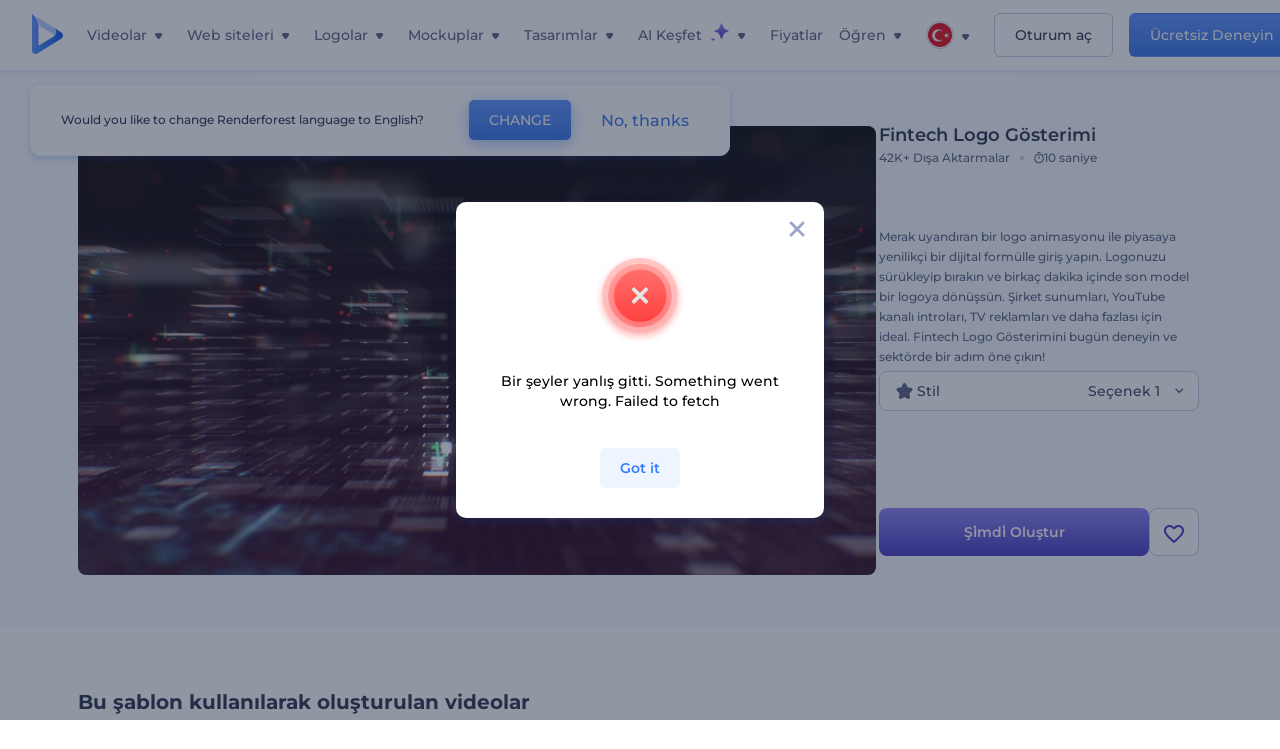

--- FILE ---
content_type: text/html; charset=utf-8
request_url: https://www.renderforest.com/tr/template/fintech-logo-reveal
body_size: 133232
content:
<!DOCTYPE html><html lang="tr" dir="ltr"><head><style>.freeze-scroll,img{max-width:100%}.nav-dropdown_item,.nav-dropdown_list,ol,ul{list-style:none}address,body,figure,h1,h2,h3,h4,h5,h6,li,p,ul{margin:0;padding:0}a,a:active,a:focus,a:hover,a:visited{text-decoration:none!important}a{-webkit-tap-highlight-color:transparent}body{min-width:320px}*,:after,:before{box-sizing:border-box}.rf-rectangle-btn{display:inline-block;background:linear-gradient(180deg,#5690FF 0,#387DFF 100%) no-repeat;box-shadow:0 3px 9px rgba(56,125,255,.2);border-radius:10px;color:#FFF;cursor:pointer;transition:all .1s linear;text-decoration:none;border:none;font-weight:400;white-space:nowrap;user-select:none}.nav-item-link,.tablet-nav__link{font-weight:500;font-size:14px;white-space:nowrap}.rf-rectangle-btn:hover{box-shadow:0 3px 16px 0 rgba(56,125,255,.5);background-image:linear-gradient(-179deg,#6EA0FF 5%,#518DFF 97%);color:#FFF}.rf-rectangle-btn:active{background-image:linear-gradient(-179deg,#4D88F9 0,#206CFD 96%)}.rf-rectangle-btn.rf-40{height:40px;line-height:40px;padding:0 20px;font-size:14px}@keyframes iconBouncingAnimation{0%,99%{transform:scale(0)}12.5%,87.5%{transform:scale(.25)}25%,75%{transform:scale(.5)}37.5%,62.5%{transform:scale(.75)}50%{transform:scale(1)}}a:not(:disabled):not(.disabled),button:not(:disabled):not(.disabled){cursor:pointer}.freeze-scroll{position:fixed!important;left:0;right:0;width:100%}button,input,textarea{font-family:inherit}body.scroll-off,html.scroll-off{overflow:hidden!important}.current-lang,.user-account-name{padding:0}.tablet-nav{display:none;align-self:stretch}@media only screen and (min-width:769px) and (max-width:1150px){.tablet-nav{display:flex}}.tablet-nav__list{display:flex;padding:0;list-style-type:none}.tablet-nav__item{display:flex;margin:0 20px}.tablet-nav__link{color:var(--text-color);line-height:70px;position:relative}.tablet-nav__link.active,.tablet-nav__link.link{color:var(--user-text-color)}.tablet-nav__link.active{cursor:default!important;pointer-events:none}.tablet-nav__link.active:after{border-radius:2px;background-color:var(--user-text-color);content:'';position:absolute;left:0;right:0;bottom:0;height:4px;width:100%}.rf-caret{position:relative;display:flex;justify-content:center;align-items:center;width:20px;height:20px;transition:transform .3s ease,border-color .2s linear;transform:translateY(-1px);pointer-events:none}.rf-caret.white:after{border-color:#FFF}.rf-caret:after{content:'';transform:rotate(45deg);border:var(--text-color) solid;border-width:0 2px 2px 0;padding:2px;transition:inherit}@media only screen and (max-width:1024px){.rf-caret:after{border-color:var(--text-hover-color)}}.main-header{--bg-color:#fff;--text-color:#545F7E;--text-hover-color:#252E48;--user-text-color:#3271E6;--user-text-hover-color:#004BD6;--user-color:#4E5A81;--tablet-text:#545F7E;position:relative;width:100%;height:70px;-webkit-overflow-scrolling:touch;background-color:var(--bg-color);z-index:103;transition:all .2s linear}@media only screen and (min-width:1151px){.main-header:not(.transparent):not(.desktop-fixed).fixed{background-color:rgba(255,255,255,.5);-webkit-backdrop-filter:blur(10px);backdrop-filter:blur(10px);box-shadow:0 6px 6px rgba(0,82,224,.1)}.main-header:not(.transparent):not(.desktop-fixed).fixed.firefox{background-color:rgba(255,255,255,.9)}.main-header.transparent{--bg-color:rgba(0, 0, 0, 0);--text-color:#545F7E;--text-hover-color:#252E48;--user-text-color:var(--text-color);--user-text-hover-color:var(--text-hover-color)}}@media only screen and (min-width:1151px) and (min-width:1151px){.main-header.transparent{background:0 0}}@media only screen and (min-width:1151px){.main-header.landing-header.transparent.spec-header .current-lang,.main-header.landing-header.transparent.spec-header .nav-item-link{color:#fff;transition:none}.main-header.transparent .user-menu-dropdown{top:55px}.main-header.cancel-subscription-header .main-navbar,.main-header.landing-header .main-nav-wrapper,.main-header.landing-header .main-navbar{justify-content:flex-end}.main-header.landing-header .change-lang-wrapper,.main-header.landing-header .main-nav-wrapper{margin:0}.main-header.landing-header.transparent:not(.spec-header){background-color:#fff}.main-header.landing-header.transparent.spec-header .nav-item-link:hover{opacity:.75}.main-header.landing-header.transparent.spec-header .nav-item-caret>svg>path{fill:#fff}}@media only screen and (max-width:1150px){.main-header{box-shadow:0 6px 6px rgba(0,82,224,.1);--tablet-text:#545F7E}}.main-header.with-submenu{margin-bottom:50px}.main-header.fixed{position:fixed;top:0;left:0}@media only screen and (min-width:769px){.main-header.desktop-fixed{box-shadow:0 2px 4px rgba(0,82,224,.12);position:fixed;top:0;left:0}}@media only screen and (min-width:1021px){.main-header.rf-promo-space-top{transform:translateY(52px)}}.main-header .main-header-container{padding:0 30px;width:100%;max-width:1700px;margin:0 auto;height:100%;display:flex;flex-direction:row;justify-content:space-between;align-items:center}@media only screen and (min-width:601px) and (max-width:767px){.main-header .main-header-container{padding:0 20px}}.main-header.desktop-fixed .main-header-container{max-width:1920px;padding:0 32px}.main-logo{height:100%;display:flex;align-items:center;flex:0 0 175px}@media only screen and (max-width:1600px){.main-logo{flex:0 0 31px}}.menu-right-wrapper{width:100%;height:100%}@media only screen and (max-width:1150px){.menu-right-wrapper{background:rgba(37,46,72,.4);backdrop-filter:blur(2px);-webkit-backdrop-filter:blur(2px);height:calc(100vh - 69px);height:calc(100dvh - 69px);width:100%;position:fixed;z-index:99;top:69px;display:block}html[dir=ltr] .menu-right-wrapper{left:0;transform:translateX(100%)}html[dir=rtl] .menu-right-wrapper{right:0;transform:translateX(-100%)}.menu-right-wrapper.pd-t-0{padding:0 0 30px}html[dir=ltr] .menu-right-wrapper.show,html[dir=ltr] .menu-right-wrapper.show .main-menu-wrapper,html[dir=rtl] .menu-right-wrapper.show,html[dir=rtl] .menu-right-wrapper.show .main-menu-wrapper{transform:translateX(0)}}.main-menu-wrapper{display:flex;justify-content:flex-end;align-items:center;height:100%}.main-menu-wrapper .main-navbar{display:flex;width:100%}@media only screen and (min-width:1151px){.main-menu-wrapper .main-navbar{flex-direction:row;height:100%}.main-menu-wrapper .main-nav-opener.hidden{display:none}}@media only screen and (max-width:1150px){.main-menu-wrapper .main-navbar{flex-direction:column;height:calc(100vh - 70px);height:calc(100dvh - 70px);overflow-y:scroll}.main-menu-wrapper .main-navbar.hidden{overflow:hidden}}.main-menu-wrapper .main-nav-wrapper{border-bottom:1px solid #C1C9E0;display:flex;height:100%}.main-menu-wrapper .main-nav-wrapper__empty{flex-grow:1}@media only screen and (min-width:1151px){.main-menu-wrapper .main-nav-wrapper{border:none;margin-inline-start:16px}.main-menu-wrapper .main-nav-ai{flex-grow:1}.main-menu-wrapper .main-nav-ai .nav-dropdown_item{padding-left:8px;padding-right:8px}}@media only screen and (min-width:1367px){.main-menu-wrapper .main-nav-wrapper{margin-inline-start:28px}}@media only screen and (min-width:1441px){.main-menu-wrapper .main-nav-wrapper{margin-inline-start:48px}}@media only screen and (min-width:1601px){.main-menu-wrapper .main-nav-wrapper{margin-inline-start:65px}}.main-menu-wrapper .main-nav-ai__icon{height:24px;margin-inline-start:4px;position:relative;width:24px}.main-menu-wrapper .main-nav-ai__icon:after,.main-menu-wrapper .main-nav-ai__icon:before{animation-name:iconBouncingAnimation;animation-duration:1.8s;animation-iteration-count:infinite;animation-play-state:running;animation-timing-function:ease-in-out;background-position:center;background-repeat:no-repeat;background-size:contain;content:'';position:absolute;transform:scale(0);transform-origin:center}.main-menu-wrapper .main-nav-ai__icon:after{animation-name:iconBouncingAnimation;background-image:url(https://static.rfstat.com/renderforest/images/v2/new-homepage/header/ai-icon-1.svg);height:16px;right:0;top:0;width:17px}.main-menu-wrapper .main-nav-ai__icon:before{animation-delay:.6s;background-image:url(https://static.rfstat.com/renderforest/images/v2/new-homepage/header/ai-icon-2.svg);bottom:0;height:15px;left:0;width:14px}@media only screen and (max-width:1150px){.main-menu-wrapper .main-nav-ai.main-nav-item{border-bottom:1px solid #C1C9E0}.main-menu-wrapper .main-nav-ai .nav-dropdown_item{border-bottom:1px solid #EEF5FF}.main-menu-wrapper .main-nav-ai .nav-dropdown_link{align-items:center;display:flex;height:60px;padding:0 20px}}.main-menu-wrapper .main-nav{display:flex;justify-content:flex-end;height:100%;list-style-type:none!important}.main-menu-wrapper.rf-ar .nav-dropdown_link-more:after{transform:translateX(0) rotate(180deg)}@media only screen and (min-width:1151px){.main-menu-wrapper .main-nav .nav-dropdown_list{column-gap:32px;display:grid;grid-template-rows:repeat(5,1fr);grid-auto-flow:column}.main-menu-wrapper .main-nav .nav-dropdown_list.single-column{column-gap:unset;display:initial}.main-menu-wrapper .main-nav .nav-dropdown_header-title.videos,.main-menu-wrapper .main-nav .nav-dropdown_header-title:hover{background-color:#EEF5FF}.main-menu-wrapper .nav-item-link{padding-left:8px;padding-right:8px}.main-menu-wrapper .main-nav .nav-dropdown{display:flex;flex-direction:column}.main-menu-wrapper .main-nav .nav-dropdown_header-title{align-items:center;border-radius:10px;color:#545F7E;display:flex;padding-left:16px;padding-right:16px;line-height:64px;height:64px}.main-menu-wrapper .main-nav .nav-dropdown_header-title.videos:before{background-image:url(https://static.rfstat.com/renderforest/images/v2/new-homepage/header/video_icon.svg),linear-gradient(180deg,#47D6E2 0,#3271E6 100%);background-image:image-set("https://static.rfstat.com/renderforest/images/v2/new-homepage/header/video_icon.png?v=2" type("image/png"),"https://static.rfstat.com/renderforest/images/v2/new-homepage/header/video_icon.svg" type("image/svg")),linear-gradient(180deg,#47D6E2 0,#3271E6 100%)}.main-menu-wrapper .main-nav .nav-dropdown_header-title.websites:before{background-image:url(https://static.rfstat.com/renderforest/images/v2/new-homepage/header/website_icon.svg),linear-gradient(180deg,#F45FE8 0,#766DE8 100%);background-image:image-set("https://static.rfstat.com/renderforest/images/v2/new-homepage/header/website_icon.png?v=2" type("image/png"),"https://static.rfstat.com/renderforest/images/v2/new-homepage/header/website_icon.svg" type("image/svg")),linear-gradient(180deg,#F45FE8 0,#766DE8 100%)}.main-menu-wrapper .main-nav .nav-dropdown_header-title.logos:before{background-image:url(https://static.rfstat.com/renderforest/images/v2/new-homepage/header/logo_icon.svg),linear-gradient(180deg,#FFD200 0,#BAAC00 100%);background-image:image-set("https://static.rfstat.com/renderforest/images/v2/new-homepage/header/logo_icon.png?v=2" type("image/png"),"https://static.rfstat.com/renderforest/images/v2/new-homepage/header/logo_icon.svg" type("image/svg")),linear-gradient(180deg,#FFD200 0,#BAAC00 100%)}.main-menu-wrapper .main-nav .nav-dropdown_header-title.mockups:before{background-image:url(https://static.rfstat.com/renderforest/images/v2/new-homepage/header/mockup_icon.svg),linear-gradient(180deg,#5CF0BE 0,#41BA82 100%);background-image:image-set("https://static.rfstat.com/renderforest/images/v2/new-homepage/header/mockup_icon.png?v=2" type("image/png"),"https://static.rfstat.com/renderforest/images/v2/new-homepage/header/mockup_icon.svg" type("image/svg")),linear-gradient(180deg,#5CF0BE 0,#41BA82 100%)}.main-menu-wrapper .main-nav .nav-dropdown_header-title.designs:before{background-image:url(https://static.rfstat.com/renderforest/images/v2/new-homepage/header/graphic_icon.svg),linear-gradient(180deg,#F560B6 0,#F2446C 100%);background-image:image-set("https://static.rfstat.com/renderforest/images/v2/new-homepage/header/graphic_icon.png?v=2" type("image/png"),"https://static.rfstat.com/renderforest/images/v2/new-homepage/header/graphic_icon.svg" type("image/svg")),linear-gradient(180deg,#F560B6 0,#F2446C 100%)}.main-menu-wrapper .main-nav .nav-dropdown_header-title:before{background-position:center;background-repeat:no-repeat;background-size:contain;border-radius:10px;box-shadow:inset 2px 2px 3px rgba(255,255,255,.3);content:'';display:inline-block;flex:0 0 32px;height:32px;margin-inline-end:12px;width:32px}.main-menu-wrapper .main-nav .nav-dropdown_header-title:hover>span{color:#252E48}.main-menu-wrapper .main-nav .nav-dropdown_header-title.videos:hover{background-color:#CFE0FF}.main-menu-wrapper .main-nav .nav-dropdown_header-title.websites{background-color:#FBF4FF}.main-menu-wrapper .main-nav .nav-dropdown_header-title.websites:hover{background-color:#F3E1FD}.main-menu-wrapper .main-nav .nav-dropdown_header-title.logos{background-color:#FFFADF}.main-menu-wrapper .main-nav .nav-dropdown_header-title.logos:hover{background-color:#FAF1C0}.main-menu-wrapper .main-nav .nav-dropdown_header-title.mockups{background-color:#ECFFF8}.main-menu-wrapper .main-nav .nav-dropdown_header-title.mockups:hover{background-color:#D5FAEC}.main-menu-wrapper .main-nav .nav-dropdown_header-title.designs{background-color:#FFF1F8}.main-menu-wrapper .main-nav .nav-dropdown_header-title.designs:hover{background-color:#FBD9EA}.main-menu-wrapper .nav-dropdown{left:-30px}.main-menu-wrapper .nav-dropdown.learn{left:unset;right:-100px}.main-menu-wrapper .nav-dropdown_link-more:after{transform:translateX(0) rotate(0)}.main-menu-wrapper .nav-dropdown_link-more:hover:after{transform:translateX(4px) rotate(0)}.main-menu-wrapper .nav-dropdown_header-title:hover>span,.main-menu-wrapper .nav-dropdown_item:hover>.nav-dropdown_link{transform:translateX(4px)}.main-menu-wrapper .nav-dropdown_item.new:hover>.nav-dropdown_link:after{transform:translateX(-4px)}.main-menu-wrapper .lang-item:hover,.main-menu-wrapper .user-menu__item:hover>.user-menu__link,.main-menu-wrapper .user-menu__link-icon:hover>span{transform:translateX(4px)}.main-menu-wrapper .user-menu{right:0}.main-menu-wrapper.rf-ar .nav-dropdown{left:unset;right:-30px}.main-menu-wrapper.rf-ar .nav-dropdown.learn{left:-100px;right:unset}.main-menu-wrapper.rf-ar .nav-dropdown_link-more:hover:after{transform:translateX(-4px) rotate(180deg)}.main-menu-wrapper.rf-ar .nav-dropdown_header-title:hover>span,.main-menu-wrapper.rf-ar .nav-dropdown_item:hover>.nav-dropdown_link{transform:translateX(-5px)}.main-menu-wrapper.rf-ar .nav-dropdown_item.new:hover>.nav-dropdown_link:after{transform:translateX(5px)}.main-menu-wrapper.rf-ar .lang-item:hover,.main-menu-wrapper.rf-ar .user-menu__item:hover>.user-menu__link,.main-menu-wrapper.rf-ar .user-menu__link-icon:hover>span{transform:translateX(-5px)}.main-menu-wrapper.rf-ar .user-menu{left:0;right:unset}}@media only screen and (min-width:1367px){.main-menu-wrapper .nav-item-link{padding-left:12px;padding-right:12px}}@media only screen and (min-width:1601px){.main-menu-wrapper .nav-item-link{padding-left:15px;padding-right:15px}}@media only screen and (max-width:1150px){.main-menu-wrapper{align-items:flex-start;background:#fff;box-shadow:inset 0 6px 12px 0 rgba(0,82,224,.101);flex-direction:column;justify-content:flex-start;overflow-x:hidden;overflow-y:auto;overscroll-behavior:contain;position:absolute;transition:all .12s ease-in-out;width:306px}html[dir=ltr] .main-menu-wrapper{right:0;transform:translateX(300px)}html[dir=rtl] .main-menu-wrapper{left:0;transform:translateX(-300px)}}@media only screen and (min-width:1151px){.main-nav-item{height:100%;position:relative;z-index:2}.main-nav-item.current-page{position:static;z-index:1}.main-nav-item.current-page .nav-item-link.active{cursor:default}}.triangle-wrap{opacity:0;width:100%;position:relative;pointer-events:none}.triangle-wrap.open-triangle{opacity:1!important}.triangle-wrap .triangle{pointer-events:none;position:absolute;left:50%;bottom:0;transform:translateX(-50%);width:0;border-bottom:solid 10px #3271E6!important;border-right:solid 10px transparent;border-left:solid 10px transparent}.triangle-wrap .triangle.hidden{display:none!important}.nav-item-link{display:inline-flex;align-items:center;height:100%;color:var(--text-color);cursor:pointer;transition:.2s linear}@media only screen and (max-width:1150px){.nav-item-link.homepage.mobile-side-trigger.videos:before{background-image:url(https://static.rfstat.com/renderforest/images/v2/new-homepage/header/video_icon.svg),linear-gradient(180deg,#47D6E2 0,#3271E6 100%);background-image:image-set("https://static.rfstat.com/renderforest/images/v2/new-homepage/header/video_icon.png?v=2" type("image/png"),"https://static.rfstat.com/renderforest/images/v2/new-homepage/header/video_icon.svg" type("image/svg")),linear-gradient(180deg,#47D6E2 0,#3271E6 100%)}.nav-item-link.homepage.mobile-side-trigger.websites:before{background-image:url(https://static.rfstat.com/renderforest/images/v2/new-homepage/header/website_icon.svg),linear-gradient(180deg,#F45FE8 0,#766DE8 100%);background-image:image-set("https://static.rfstat.com/renderforest/images/v2/new-homepage/header/website_icon.png?v=2" type("image/png"),"https://static.rfstat.com/renderforest/images/v2/new-homepage/header/website_icon.svg" type("image/svg")),linear-gradient(180deg,#F45FE8 0,#766DE8 100%)}.nav-item-link.homepage.mobile-side-trigger.logos:before{background-image:url(https://static.rfstat.com/renderforest/images/v2/new-homepage/header/logo_icon.svg),linear-gradient(180deg,#FFD200 0,#BAAC00 100%);background-image:image-set("https://static.rfstat.com/renderforest/images/v2/new-homepage/header/logo_icon.png?v=2" type("image/png"),"https://static.rfstat.com/renderforest/images/v2/new-homepage/header/logo_icon.svg" type("image/svg")),linear-gradient(180deg,#FFD200 0,#BAAC00 100%)}.nav-item-link.homepage.mobile-side-trigger.mockups:before{background-image:url(https://static.rfstat.com/renderforest/images/v2/new-homepage/header/mockup_icon.svg),linear-gradient(180deg,#5CF0BE 0,#41BA82 100%);background-image:image-set("https://static.rfstat.com/renderforest/images/v2/new-homepage/header/mockup_icon.png?v=2" type("image/png"),"https://static.rfstat.com/renderforest/images/v2/new-homepage/header/mockup_icon.svg" type("image/svg")),linear-gradient(180deg,#5CF0BE 0,#41BA82 100%)}.nav-item-link.homepage.mobile-side-trigger.designs:before{background-image:url(https://static.rfstat.com/renderforest/images/v2/new-homepage/header/graphic_icon.svg),linear-gradient(180deg,#F560B6 0,#F2446C 100%);background-image:image-set("https://static.rfstat.com/renderforest/images/v2/new-homepage/header/graphic_icon.png?v=2" type("image/png"),"https://static.rfstat.com/renderforest/images/v2/new-homepage/header/graphic_icon.svg" type("image/svg")),linear-gradient(180deg,#F560B6 0,#F2446C 100%)}.nav-item-link.homepage.mobile-side-trigger:before{background-position:center;background-repeat:no-repeat;background-size:contain;border-radius:10px;box-shadow:inset 2px 2px 3px rgba(255,255,255,.3);content:'';display:inline-block;flex:0 0 32px;height:32px;margin-inline-end:12px;width:32px}}.nav-item-wrap{display:none}@media only screen and (min-width:1151px){.nav-item-link.homepage+.nav-dropdown:hover,.nav-item-link.homepage:hover+.nav-dropdown,.nav-item-link.homepage:hover>.nav-dropdown{visibility:visible;opacity:1}.nav-item-link.homepage{cursor:default}.nav-item-link.homepage>span>svg{transition:all .3s ease;vertical-align:bottom}.nav-item-link.homepage:hover span>svg{transform:rotate(-180deg);transform-origin:50% 52%}.nav-item-link.homepage:hover>path{fill:#252E48}.nav-item-link.homepage+.nav-dropdown:hover .nav-dropdown_header-title,.nav-item-link.homepage+.nav-dropdown:hover .nav-dropdown_header-title>span,.nav-item-link.homepage+.nav-dropdown:hover .nav-dropdown_link,.nav-item-link.homepage:hover .nav-dropdown_header-title,.nav-item-link.homepage:hover .nav-dropdown_header-title>span,.nav-item-link.homepage:hover .nav-dropdown_link,.nav-item-link.homepage:hover .nav-dropdown_link-more:after,.nav-item-link.homepage:hover+.nav-dropdown,.nav-item-link.homepage:hover>.nav-dropdown{transition:all .3s ease}.nav-item-link:focus,.nav-item-link:hover{color:var(--text-hover-color)}.nav-item-link.active:not(.homepage){color:var(--user-text-color)}.nav-item-wrap.active{display:flex;height:100%}.nav-item-wrap.active:not(.homepage){display:block}.nav-item-wrap.active .nav-item-link{color:var(--user-text-color)}}@media only screen and (max-width:1150px){.nav-item-wrap.homepage{display:flex}.mobile-side-wrap .mobile-side-link,.mobile-side-wrap .mobile-side-link>span{color:#252E48;font-weight:600;border-bottom:1px solid #C1C9E0}.mobile-side-wrap{background-color:#FFF;height:100%;overscroll-behavior:contain;position:fixed;right:0;top:0;transition:all .12s ease-in-out;width:306px;z-index:11}html[dir=ltr] .mobile-side-wrap{transform:translateX(306px)}html[dir=rtl] .mobile-side-wrap{transform:translateX(-306px)}html[dir=ltr] .mobile-side-wrap.active,html[dir=rtl] .mobile-side-wrap.active{transform:translateX(0)}.mobile-side-wrap .mobile-side-link{align-items:center;background-color:#F5F8FE;box-shadow:inset 0 6px 12px 0 rgba(0,82,224,.101);display:flex;font-size:14px;height:60px;justify-content:center;padding:0 40px}.mobile-side-wrap .mobile-side-back{width:40px;height:40px;background-position:40% 50%;background-repeat:no-repeat;background-image:url(https://static.rfstat.com/renderforest/images/v2/new-homepage/chevron-left.svg);background-image:image-set("https://static.rfstat.com/renderforest/images/v2/new-homepage/chevron-left.webp" type("image/webp"),"https://static.rfstat.com/renderforest/images/v2/new-homepage/chevron-left.svg" type("image/svg"));display:block;position:absolute;top:10px}html[dir=ltr] .mobile-side-wrap .mobile-side-back{left:0}html[dir=rtl] .mobile-side-wrap .mobile-side-back{right:0}.mobile-side-wrap .mobile-side-back.rf-ar{background-position:60% 50%;background-repeat:no-repeat;background-image:url(https://static.rfstat.com/renderforest/images/v2/new-homepage/chevron-right.svg);background-image:image-set("https://static.rfstat.com/renderforest/images/v2/new-homepage/chevron-right.webp" type("image/webp"),"https://static.rfstat.com/renderforest/images/v2/new-homepage/chevron-right.svg" type("image/svg"))}.mobile-side-wrap .nav-dropdown{height:calc(100vh - 80px);height:calc(100dvh - 80px)}.mobile-side-wrap .nav-dropdown_container{flex-direction:column;gap:unset;height:100%;margin-bottom:0;margin-top:0;max-height:calc(100% - 120px);overflow-y:scroll}.mobile-side-wrap .nav-dropdown_list-wrap{margin-left:24px;margin-right:24px;padding-bottom:12px;padding-top:16px}.mobile-side-wrap .nav-dropdown_list-wrap:first-child{border-bottom:1px solid #C1C9E0}.mobile-side-wrap .nav-dropdown_header-subtitle{margin-bottom:12px;padding-left:8px;padding-right:8px}.mobile-side-wrap .nav-dropdown_link{align-items:center;display:flex;padding:10px 8px}.mobile-side-wrap .nav-dropdown_link-more{border-top:1px solid #C1C9E0;box-shadow:0 -4px 10px 0 rgba(0,82,224,.08);text-align:center}.mobile-side-wrap.nav-dropdown_list .nav-dropdown_item{margin-left:24px;margin-right:24px}.mobile-side-wrap.nav-dropdown_list .nav-mobile-back{margin-bottom:16px}}.nav-dropdown_header-title>span{color:#545F7E;font-size:14px;font-weight:500}.nav-dropdown_header-subtitle{color:#7683A8;font-size:14px;font-weight:500;line-height:18px;margin-bottom:16px}.nav-dropdown_container{display:flex;gap:48px;margin-bottom:24px;margin-top:24px}.nav-dropdown_item.new>a{align-items:center;display:flex;justify-content:space-between}.nav-dropdown_item.new>a:after{background-image:linear-gradient(270deg,#FF69B4 0,#8A2BE2 100%);border-radius:3px;color:#FFF;content:attr(data-new);display:inline-block;font-size:10px;font-weight:600;height:20px;line-height:20px;margin-inline-start:16px;padding-left:7px;padding-right:7px;transition:transform .3s ease}.nav-dropdown_link{color:#545F7E;display:inline-block;padding:8px 0;font-size:14px;font-weight:500;width:100%}.nav-dropdown_link-more{border-bottom:1px solid #C1C9E0;color:#3271E6;display:block;height:60px;font-size:14px;font-weight:500;line-height:60px;padding:0 20px}.nav-dropdown_link-more:after{background-position:center;background-repeat:no-repeat;background-size:contain;background-image:url(https://static.rfstat.com/renderforest/images/v2/new-homepage/arrow-blue_icon.svg);background-image:image-set("https://static.rfstat.com/renderforest/images/v2/new-homepage/arrow-blue_icon.webp" type("image/webp"),"https://static.rfstat.com/renderforest/images/v2/new-homepage/arrow-blue_icon.svg" type("image/svg"));content:'';display:inline-block;height:24px;margin-inline-start:6px;vertical-align:middle;transform:translateX(0);width:24px}@media only screen and (min-width:1151px) and (max-width:1366px){.nav-dropdown_header-title{line-height:48px;height:48px}.nav-dropdown_container{margin-bottom:16px;margin-top:16px}.nav-dropdown_link,.nav-dropdown_link-more{font-size:12px}}@media only screen and (min-width:1151px){.nav-dropdown_link-more:after:hover{color:#3271E6}.nav-dropdown{background-color:#FFF;box-shadow:0 3px 24px #252E4833;border-radius:16px;min-width:240px;opacity:0;padding:16px;position:absolute;top:100%;visibility:hidden}.nav-dropdown:before{background-color:transparent;content:'';display:block;height:calc(100% + 10px);left:0;position:absolute;top:0;transform:translate(-10px,0);width:calc(100% + 20px);z-index:-1}.nav-dropdown_column:first-child:before,.nav-dropdown_column:nth-child(2):before{background-color:#C1C9E0;bottom:4px;content:'';display:inline-block;top:0;width:1px}.nav-dropdown_column{list-style:none}.nav-dropdown_column:first-child{position:relative}.nav-dropdown_column:first-child:before{position:absolute;right:-24px}.nav-dropdown_column:first-child.rf-ar:before{right:unset;left:-24px}.nav-dropdown_column:nth-child(2){position:relative}.nav-dropdown_column:nth-child(2):before{position:absolute;right:-24px}.nav-dropdown_column:nth-child(2).rf-ar:before{right:unset;left:-24px}.nav-dropdown_header-title>span{font-weight:600}.nav-dropdown_header-title:before{background-color:rgba(84,95,126,.2);background-position:center;background-repeat:no-repeat;background-size:contain}.nav-dropdown_list-wrap:first-child:before,.nav-dropdown_list-wrap:nth-child(2):before{background-color:#C1C9E0;bottom:4px;content:'';display:inline-block;top:0;width:1px}.nav-dropdown_header-title.blogs:before{background-image:url(https://static.rfstat.com/renderforest/images/v2/new-homepage/header/blog_icon.svg);background-image:image-set("https://static.rfstat.com/renderforest/images/v2/new-homepage/header/blog_icon.png?v=2" type("image/png"),"https://static.rfstat.com/renderforest/images/v2/new-homepage/header/blog_icon.svg" type("image/svg"))}.nav-dropdown_header-title.use-cases:before{background-image:url(https://static.rfstat.com/renderforest/images/v2/new-homepage/header/useCaseIcon.svg);background-image:image-set("https://static.rfstat.com/renderforest/images/v2/new-homepage/header/useCaseIcon.png?v=2" type("image/png"),"https://static.rfstat.com/renderforest/images/v2/new-homepage/header/useCaseIcon.svg" type("image/svg"))}.nav-dropdown_header-title.helps:before{background-image:url(https://static.rfstat.com/renderforest/images/v2/new-homepage/header/help_icon.svg);background-image:image-set("https://static.rfstat.com/renderforest/images/v2/new-homepage/header/help_icon.png?v=2" type("image/png"),"https://static.rfstat.com/renderforest/images/v2/new-homepage/header/help_icon.svg" type("image/svg"))}.nav-dropdown_list-wrap{padding-left:6px;padding-right:6px}.nav-dropdown_list-wrap:first-child{position:relative}.nav-dropdown_list-wrap:first-child:before{position:absolute;right:-24px}.nav-dropdown_list-wrap:first-child.rf-ar:before{right:unset;left:-24px}.nav-dropdown_list-wrap:nth-child(2){position:relative}.nav-dropdown_list-wrap:nth-child(2):before{position:absolute;right:-24px}.nav-dropdown_list-wrap:nth-child(2).rf-ar:before{right:unset;left:-24px}.nav-dropdown_item{color:#545F7E}.nav-dropdown_item:hover>.nav-dropdown_link{color:#252E48}.nav-dropdown_item.new{background-color:#F4F3FF;border-radius:4px;transition:background-color .3s ease}.nav-dropdown_item.new:hover{background-color:#E9E8FF}.nav-dropdown_link{white-space:nowrap}.nav-dropdown_link-more{align-self:center;border:none;height:auto;line-height:32px}.nav-dropdown.learn{display:flex;gap:48px;width:unset}.nav-dropdown.learn .nav-dropdown_header-title{align-items:center;border-radius:8px;color:#545F7E;display:flex;line-height:50px;height:50px;padding-left:8px;padding-right:8px}}@media only screen and (min-width:1151px) and (min-width:1151px) and (max-width:1366px){.nav-dropdown.learn .nav-dropdown_header-title{line-height:48px;height:48px}}@media only screen and (min-width:1151px){.nav-dropdown.learn .nav-dropdown_header-title:before{border-radius:10px;box-shadow:inset 2px 2px 3px rgba(255,255,255,.3);content:'';display:inline-block;flex:0 0 32px;height:32px;margin-inline-end:12px;width:32px}.nav-dropdown.learn .nav-dropdown_header-title:hover{background-color:#EEF5FF}.nav-dropdown.learn .nav-dropdown_header-title:hover>span{color:#252E48}.nav-dropdown.learn .nav-dropdown_list{padding-left:10px;padding-right:10px}.nav-dropdown .nav-mobile-back{display:none}}@media only screen and (min-width:1601px){.nav-dropdown{padding:24px}}@media only screen and (max-width:1150px){.nav-dropdown.learn .nav-dropdown_header-title.explore:before{background-image:url(https://static.rfstat.com/renderforest/images/v2/new-homepage/header/explore_icon.svg);background-image:image-set("https://static.rfstat.com/renderforest/images/v2/new-homepage/header/explore_icon.png?v=2" type("image/png"),"https://static.rfstat.com/renderforest/images/v2/new-homepage/header/explore_icon.svg" type("image/svg"))}.nav-dropdown.learn .nav-dropdown_header-title.blogs:before{background-image:url(https://static.rfstat.com/renderforest/images/v2/new-homepage/header/blog_icon.svg);background-image:image-set("https://static.rfstat.com/renderforest/images/v2/new-homepage/header/blog_icon.png?v=2" type("image/png"),"https://static.rfstat.com/renderforest/images/v2/new-homepage/header/blog_icon.svg" type("image/svg"))}.nav-dropdown.learn .nav-dropdown_header-title.use-cases:before{background-image:url(https://static.rfstat.com/renderforest/images/v2/new-homepage/header/useCaseIcon.svg);background-image:image-set("https://static.rfstat.com/renderforest/images/v2/new-homepage/header/useCaseIcon.png?v=2" type("image/png"),"https://static.rfstat.com/renderforest/images/v2/new-homepage/header/useCaseIcon.svg" type("image/svg"))}.nav-dropdown.learn .nav-dropdown_header-title.helps:before{background-image:url(https://static.rfstat.com/renderforest/images/v2/new-homepage/header/help_icon.svg);background-image:image-set("https://static.rfstat.com/renderforest/images/v2/new-homepage/header/help_icon.png?v=2" type("image/png"),"https://static.rfstat.com/renderforest/images/v2/new-homepage/header/help_icon.svg" type("image/svg"))}.nav-dropdown.learn .nav-dropdown_header-title:before{background-color:rgba(84,95,126,.2);background-position:center;background-repeat:no-repeat;background-size:contain;border-radius:10px;box-shadow:inset 2px 2px 3px rgba(255,255,255,.3);content:'';display:inline-block;flex:0 0 32px;height:32px;margin-inline-end:12px;width:32px}}.submenu-inner_menu,.tag-menu{display:none;bottom:0;list-style-type:none;position:absolute}.submenu-inner_menu{left:50%;padding:0;min-width:100%;transform:translate(-50%,100%)}.submenu-inner_menu__item .submenu-item-link{justify-content:flex-start;line-height:2.88;white-space:nowrap;color:#B9CFFF}.submenu-inner_menu__item .submenu-item-link.active{background-color:#5690FF;color:#FFF}.tag-menu_indicator{cursor:pointer}@media only screen and (max-width:1299px){.tag-menu_indicator{display:none}}.tag-menu{right:-52%;flex-wrap:wrap;padding:10px;width:79.12vw;background-color:#3271E6;max-width:1156px;transform:translateY(100%)}.tag-menu.rf-ar{right:auto;left:-108%}@media only screen and (min-width:1300px){.submenu-inner_menu,.tag-menu{max-height:calc((100vh) - 130px);overflow-y:auto;-webkit-overflow-scrolling:touch;-ms-scroll-chaining:contain contain;overscroll-behavior:contain contain}}.tag-menu__item{margin:6px 10px;border-radius:10px;overflow:hidden}.tag-menu__item__link{display:block;padding:6px 10px;font-size:14px;font-weight:500;color:#FFF;background:rgba(0,82,224,.5);transition:.2s linear}.tag-menu__item__link:hover{background:#5690FF}.tag-menu__item__link:focus{color:#FFF}.tag-menu__item__link.active{background:#FFF;color:#387dff}.tag-menu__item__link:not(.active):hover{color:#FFF}.nav-item-submenu-wrap{z-index:100;background-color:#3271E6;list-style-type:none!important;position:absolute;left:0;top:70px;width:100%;opacity:0;height:50px;display:none;flex-direction:row;align-items:center}@media only screen and (min-width:1300px){.nav-item-submenu-wrap{transition:all .35s;padding:0 20px}.nav-item-submenu-wrap.createVideo.rf-jp .submenu-item-link{font-size:12px}}.nav-item-submenu-wrap.open-submenu{display:flex;justify-content:center;opacity:1}@media screen and (max-width:1024px){.nav-item-submenu-wrap.open-submenu{flex-direction:column}}.nav-item-submenu-item{height:100%}.nav-item-submenu-item.tag-menu_indicator .submenu-item-link{background-color:#2770f6}.nav-item-submenu-item.tag-menu_indicator .submenu-item-link:hover{background-color:#5690FF}.nav-item-submenu-item.has-menu{position:relative}@media only screen and (min-width:1151px){.nav-item-submenu-item.has-menu:hover .rf-caret{transform:rotate(180deg) translateY(-3px)}.nav-item-submenu-item.has-menu:hover .submenu-inner_menu{display:block}.nav-item-submenu-item.has-menu:hover .tag-menu{display:flex}}.submenu-item-link{font-size:14px;font-weight:500;padding:0 2vw;color:#FFF;display:flex;align-items:center;justify-content:center;height:100%;background-color:#3271E6;transition:all .2s linear}@media only screen and (min-width:1151px) and (max-width:1365px){.submenu-item-link{padding:0 1vw}}@media only screen and (max-width:1150px){.submenu-item-link .rf-caret{display:none}.sign-btns .sign-btn.sign-up{margin-bottom:12px}}@media only screen and (min-width:1151px){.submenu-item-link:focus{color:#FFF}.submenu-item-link:hover{background-color:#2870f6;color:#FFF}.sign-btns .sign-btn{margin-inline-start:16px}}.submenu-item-link.active{background-color:#5690FF}.sign-btns{align-items:center;display:flex;order:1}.sign-btns .sign-btn{border:none;border-radius:6px;display:inline-block;font-size:14px;height:44px;line-height:42px;padding:0 22px;font-weight:500;transition:all .2s ease;white-space:nowrap}@media only screen and (max-width:1299px){.sign-btns .sign-btn{padding:0 20px}}.sign-btns .sign-btn>svg{margin-inline-end:8px;vertical-align:middle}.sign-btns .sign-btn.sign-in{background-color:transparent;border:1px solid #C1C9E0;color:#252E48}@media only screen and (min-width:1151px) and (max-width:1250px){.sign-btns .sign-btn.sign-in:not(.rf-en){display:none}}.sign-btns .sign-btn.sign-in:focus{background-color:#EEF5FF}.sign-btns .sign-btn.sign-up{background-image:linear-gradient(180deg,#5690FF 0,#3271E6 100%);border:1px solid transparent;color:#FFF}@media only screen and (min-width:1151px){.sign-btns .sign-btn.sign-in:hover{background-color:#EEF5FF}.sign-btns .sign-btn.sign-up:hover{background-image:linear-gradient(180deg,#6EA0FF 0,#518DFF 100%)}}.sign-btns .sign-btn.sign-up:focus{background-image:linear-gradient(180deg,#4D88F9 0,#206CFD 100%)}.change-lang-wrapper{border-bottom:1px solid #C1C9E0;display:flex;height:100%;position:relative}.change-lang-wrapper .nav-item-caret>svg{transition:all .3s ease;vertical-align:middle}@media only screen and (min-width:1151px){.change-lang-wrapper{border:none;line-height:70px;padding-inline-start:8px}.change-lang-wrapper:hover .nav-item-caret>svg{transform:rotate(-180deg);transform-origin:50% 52%}.change-lang-wrapper:hover .nav-item-caret>svg>path{fill:#252E48}.change-lang-wrapper:hover .choose-lang{opacity:1;transition:all .3s ease;visibility:visible}.change-lang-wrapper:hover .choose-lang:before{background-color:transparent;content:'';display:block;height:calc(100% + 10px);left:0;position:absolute;top:0;transform:translate(-10px,0);width:calc(100% + 20px);z-index:-1}.change-lang-wrapper:hover .choose-lang .lang-item{transition:all .2s linear}}@media only screen and (min-width:1151px) and (min-width:1151px){.change-lang-wrapper:hover .flag-wrap{border-color:#545F7E}}.free-trial-link{display:none}.current-lang{align-items:center;background-color:transparent;color:var(--text-color);cursor:pointer;display:flex;font-size:14px;font-weight:500;text-transform:capitalize;transition:all .2s linear}.current-lang .flag-wrap{width:28px;height:28px;border:1px solid #C1C9E0;border-radius:50%;display:flex;align-items:center;justify-content:center;transition:all .3s linear}@media only screen and (max-width:1150px){.nav-item-caret{margin-inline-start:auto}.current-lang .flag-wrap{width:32px;height:32px}}.choose-lang{padding:0 20px}@media screen and (min-width:1151px){.choose-lang{background-color:#FFF;box-shadow:0 3px 24px #252E4833;border-radius:10px;opacity:0;padding:10px 30px;position:absolute;right:0;top:70px;width:200px;visibility:hidden;z-index:100}.choose-lang.rf-ar{right:unset;left:0}}.choose-lang .lang-item{align-items:center;color:#545F7E;display:flex;font-size:14px;font-weight:500;height:50px;line-height:100%}.choose-lang .lang-item .country-name{flex-grow:1;margin-inline-start:15px}.country-name-mobile{display:none}@media only screen and (max-width:1150px){.country-name-mobile{display:block}}.flag-lang-wrap{display:flex;align-items:center;gap:15px}.flag-lang-wrap .country-flag{height:24px;width:24px}@media only screen and (max-width:1150px){.flag-lang-wrap{gap:13px}.flag-lang-wrap .country-flag{height:28px;width:28px}}.country-flag{background-position:center;background-repeat:no-repeat;background-size:cover;border-radius:50%;height:30px;width:30px;display:block}.country-flag.en{background-image:url(https://static.rfstat.com/renderforest/images/v2/new-homepage/flags/flag-en.jpg);background-image:image-set("https://static.rfstat.com/renderforest/images/v2/new-homepage/flags/flag-en.avif" type("image/avif"),"https://static.rfstat.com/renderforest/images/v2/new-homepage/flags/flag-en.jpg" type("image/jpeg"))}.country-flag.pt{background-image:url(https://static.rfstat.com/renderforest/images/v2/new-homepage/flags/flag-br.jpg);background-image:image-set("https://static.rfstat.com/renderforest/images/v2/new-homepage/flags/flag-br.avif" type("image/avif"),"https://static.rfstat.com/renderforest/images/v2/new-homepage/flags/flag-br.jpg" type("image/jpeg"))}.country-flag.es{background-image:url(https://static.rfstat.com/renderforest/images/v2/new-homepage/flags/flag-es.jpg);background-image:image-set("https://static.rfstat.com/renderforest/images/v2/new-homepage/flags/flag-es.avif" type("image/avif"),"https://static.rfstat.com/renderforest/images/v2/new-homepage/flags/flag-es.jpg" type("image/jpeg"))}.country-flag.de{background-image:url(https://static.rfstat.com/renderforest/images/v2/new-homepage/flags/flag-de.jpg);background-image:image-set("https://static.rfstat.com/renderforest/images/v2/new-homepage/flags/flag-de.avif" type("image/avif"),"https://static.rfstat.com/renderforest/images/v2/new-homepage/flags/flag-de.jpg" type("image/jpeg"))}.country-flag.fr{background-image:url(https://static.rfstat.com/renderforest/images/v2/new-homepage/flags/flag-fr.jpg);background-image:image-set("https://static.rfstat.com/renderforest/images/v2/new-homepage/flags/flag-fr.avif" type("image/avif"),"https://static.rfstat.com/renderforest/images/v2/new-homepage/flags/flag-fr.jpg" type("image/jpeg"))}.country-flag.ar{background-image:url(https://static.rfstat.com/renderforest/images/v2/new-homepage/flags/flag-ar.jpg);background-image:image-set("https://static.rfstat.com/renderforest/images/v2/new-homepage/flags/flag-ar.avif" type("image/avif"),"https://static.rfstat.com/renderforest/images/v2/new-homepage/flags/flag-ar.jpg" type("image/jpeg"))}.country-flag.jp{background-image:url(https://static.rfstat.com/renderforest/images/v2/new-homepage/flags/flag-jp.jpg);background-image:image-set("https://static.rfstat.com/renderforest/images/v2/new-homepage/flags/flag-jp.avif" type("image/avif"),"https://static.rfstat.com/renderforest/images/v2/new-homepage/flags/flag-jp.jpg" type("image/jpeg"))}.country-flag.am{background-image:url(https://static.rfstat.com/renderforest/images/v2/new-homepage/flags/flag-am.jpg);background-image:image-set("https://static.rfstat.com/renderforest/images/v2/new-homepage/flags/flag-am.avif" type("image/avif"),"https://static.rfstat.com/renderforest/images/v2/new-homepage/flags/flag-am.jpg" type("image/jpeg"))}.country-flag.tr{background-image:url(https://static.rfstat.com/renderforest/images/v2/new-homepage/flags/flag-tr.jpg);background-image:image-set("https://static.rfstat.com/renderforest/images/v2/new-homepage/flags/flag-tr.avif" type("image/avif"),"https://static.rfstat.com/renderforest/images/v2/new-homepage/flags/flag-tr.jpg" type("image/jpeg"))}.country-flag.ru{background-image:url(https://static.rfstat.com/renderforest/images/v2/new-homepage/flags/flag-ru.jpg);background-image:image-set("https://static.rfstat.com/renderforest/images/v2/new-homepage/flags/flag-ru.avif" type("image/avif"),"https://static.rfstat.com/renderforest/images/v2/new-homepage/flags/flag-ru.jpg" type("image/jpeg"))}.user-menu-wrapper{align-items:center;position:relative;order:1}@media only screen and (min-width:1151px){.user-menu-wrapper:hover,.user-menu-wrapper:hover .user-menu .user-menu__link,.user-menu-wrapper:hover .user-menu .user-menu__link-icon>span{transition:all .3s ease}.user-menu-wrapper{padding-inline-start:18px}.user-menu-wrapper:hover .name-caret>svg{transform:rotate(-180deg);transform-origin:50% 52%}.user-menu-wrapper:hover .name-caret>svg>path{fill:#252E48}.user-menu-wrapper:hover .user-menu{opacity:1;transition:all .3s ease;visibility:visible}.user-menu-wrapper:hover .main-nav-opener .user-icon-wrapper{border-color:#545F7E!important}}.user-menu-wrapper .name-caret>svg{transition:all .3s ease;vertical-align:middle}@media only screen and (min-width:1300px){.user-menu-wrapper{height:100%}.user-menu-wrapper.rf-ar .user-menu-dropdown{right:auto;left:50%;transform:translateX(-67%)}.user-menu-wrapper.rf-ar .user-menu-dropdown .user-menu-dropdown-item:first-child::before{display:none}}.user-menu-wrapper .user-name-overlay{width:100%;height:100%;position:absolute;top:0;left:0;z-index:1;cursor:pointer}@media screen and (max-width:1150px){.user-menu-wrapper .user-name-overlay{height:70px}}.user-menu-wrapper .user-account-name{border:none;outline:0;background:0 0}.user-menu-wrapper .user-account-name .account-btn-wrap{height:fit-content;line-height:19px;font-weight:500;border-radius:20px;cursor:pointer;text-overflow:ellipsis;white-space:nowrap;color:var(--tablet-text);transition:.2s linear}@media only screen and (max-width:1150px){.user-menu-wrapper .user-account-name .account-btn-wrap{background:#FFF;border:none;align-items:center;display:flex;justify-content:space-between}}.user-menu-wrapper .user-account-name .account-btn-wrap .name-caret{display:none}@media only screen and (max-width:1150px){.user-menu-wrapper .user-account-name .account-btn-wrap .name-caret{display:block}}.user-menu-wrapper .user-account-name .signed-user-icon path{fill:currentColor;transition:fill .2s linear}.user-menu-wrapper .user-account-name+.user-menu .account-btn-wrap{display:none;cursor:auto}@media screen and (min-width:1151px){.user-menu-wrapper .user-account-name+.user-menu .account-btn-wrap{display:flex;justify-content:flex-start;align-items:center;padding:22px;border-bottom:1px solid #C1C9E0}.user-menu-wrapper .user-account-name+.user-menu .account-btn-wrap .user-icon-wrapper:hover{border:1px solid #C1C9E0}}@media screen and (min-width:1151px) and (max-width:1366px){.user-menu-wrapper .user-account-name+.user-menu .account-btn-wrap{padding:11px 22px}}.user-menu-wrapper .user-account-name+.user-menu .account-btn-wrap .user-icon-wrapper{cursor:auto}.user-menu-wrapper .user-account-name+.user-menu .account-btn-wrap .mail-text,.user-menu-wrapper .user-account-name+.user-menu .account-btn-wrap .name-text{display:block!important}#header-user-menu .user-name-wrapper{flex:0 0 240px;overflow:hidden}#header-user-menu .mail-text,#header-user-menu .name-text{display:none;overflow:hidden;text-overflow:ellipsis;white-space:nowrap;margin-bottom:3px;margin-inline-start:10px;margin-inline-end:12px;text-align:start;user-select:none}@media screen and (max-width:1150px){#header-user-menu .user-name-wrapper{flex:0 0 200px}#header-user-menu .mail-text,#header-user-menu .name-text{display:block}}#header-user-menu .name-text{font-size:14px;font-weight:600;color:#252E48}#header-user-menu .mail-text{color:#545F7E;font-size:12px;font-weight:400}#header-user-menu .view-account{font-size:12px;font-weight:600;margin-inline-end:7px;margin-inline-start:10px;color:#545F7E;background:linear-gradient(transparent,#545F7E) no-repeat;background-size:0 2px;-webkit-box-decoration-break:clone;box-decoration-break:clone;position:relative;text-decoration:underline;transition:all .3s linear}html[dir=ltr] #header-user-menu .view-account{background-position:left bottom}html[dir=rtl] #header-user-menu .view-account{background-position:right bottom}@media screen and (min-width:769px){#header-user-menu .view-account:hover{background-size:100% 2px}}#header-user-menu .user-icon-wrapper{border:1px solid #C1C9E0;border-radius:30px;padding:1px;transition:all .3s linear}#header-user-menu .user-icon{align-items:center;background-position:center;background-size:cover;background-repeat:no-repeat;background-color:transparent;background-image:var(--user-bg);border-radius:50%;display:flex;justify-content:center;height:38px;overflow:hidden;position:relative;width:38px}@media only screen and (max-width:1299px){#header-user-menu .user-icon .signed-user-icon{transform:translateX(-3px)}#header-user-menu .user-icon .signed-user-icon.rf-ar{transform:translateX(5px)}}.user-menu{opacity:0;width:100%;overflow-x:hidden;overflow-y:auto}@media screen and (min-width:1151px){.user-menu,.user-menu:before{display:block;position:absolute}.user-menu{background-color:#FFF;border-radius:10px;box-shadow:0 3px 24px #252E4833;max-height:calc(100vh - 100px);top:100%;visibility:hidden;width:306px;z-index:100}.user-menu:before{background-color:transparent;content:'';height:calc(100% + 10px);left:0;top:0;transform:translate(-10px,0);width:calc(100% + 20px);z-index:-1}}.user-menu__subtitle{color:#252E48;font-size:12px;font-weight:600;padding:20px 20px 0}.user-menu__list{list-style-type:none;padding:10px 20px}.user-menu__list:not(:last-child){border-bottom:1px solid #C1C9E0}@media screen and (min-width:1025px){.user-menu__item{color:#252E48}}.user-menu__item:not(.sign-out)>.user-menu__link{padding:10px}.user-menu__item.account{display:none}@media only screen and (max-width:1150px){.user-menu__item.account{display:block}}.user-menu__link{color:#545F7E;display:block;padding:10px 0;font-size:14px;font-weight:500}.user-menu__link-icon{align-items:center;border-radius:10px;color:#545F7E;display:flex;line-height:50px;height:50px;padding-left:16px;padding-right:16px}.user-menu__link-icon>span{font-size:14px;font-weight:500;line-height:1.3}.user-menu__link-icon:before{background-color:rgba(84,95,126,.2);background-position:center;background-repeat:no-repeat;background-size:contain;border-radius:10px;box-shadow:inset 2px 2px 3px rgba(255,255,255,.3);content:'';display:inline-block;flex:0 0 32px;height:32px;margin-inline-end:12px;width:32px}.user-menu__link-icon.domains:before{background-image:url(https://static.rfstat.com/renderforest/images/v2/new-homepage/header/domain_icon.svg),linear-gradient(180deg,#FAC538 0,#FF8008 100%);background-image:image-set("https://static.rfstat.com/renderforest/images/v2/new-homepage/header/domain_icon.png?v=2" type("image/png"),"https://static.rfstat.com/renderforest/images/v2/new-homepage/header/domain_icon.svg" type("image/svg")),linear-gradient(180deg,#FAC538 0,#FF8008 100%)}.user-menu__link-icon.ai-images:before{background-image:url(https://static.rfstat.com/renderforest/images/v2/new-homepage/header/ai_images_icon_v2.svg),linear-gradient(180deg,#8980F7 0,#4136C1 100%);background-image:image-set("https://static.rfstat.com/renderforest/images/v2/new-homepage/header/ai_images_icon_v2.png" type("image/png"),"https://static.rfstat.com/renderforest/images/v2/new-homepage/header/ai_images_icon_v2.svg" type("image/svg")),linear-gradient(180deg,#8980F7 0,#4136C1 100%)}.user-menu__link-icon.favorites:before{background-image:url(https://static.rfstat.com/renderforest/images/v2/new-homepage/header/heart_icon.svg);background-image:image-set("https://static.rfstat.com/renderforest/images/v2/new-homepage/header/heart_icon.png?v=2" type("image/png"),"https://static.rfstat.com/renderforest/images/v2/new-homepage/header/heart_icon.svg" type("image/svg"))}.user-menu__link-icon.files:before{background-image:url(https://static.rfstat.com/renderforest/images/v2/new-homepage/header/file_icon.svg);background-image:image-set("https://static.rfstat.com/renderforest/images/v2/new-homepage/header/file_icon.png?v=2" type("image/png"),"https://static.rfstat.com/renderforest/images/v2/new-homepage/header/file_icon.svg" type("image/svg"))}.user-menu__link-icon.account:before{background-image:url(https://static.rfstat.com/renderforest/images/v2/new-homepage/header/account_icon.svg);background-image:image-set("https://static.rfstat.com/renderforest/images/v2/new-homepage/header/account_icon.png?v=2" type("image/png"),"https://static.rfstat.com/renderforest/images/v2/new-homepage/header/account_icon.svg" type("image/svg"))}.user-menu__link-icon.color:before{background-image:url(https://static.rfstat.com/renderforest/images/v2/new-homepage/header/color_icon.svg);background-image:image-set("https://static.rfstat.com/renderforest/images/v2/new-homepage/header/color_icon.png?v=2" type("image/png"),"https://static.rfstat.com/renderforest/images/v2/new-homepage/header/color_icon.svg" type("image/svg"))}.user-menu__link-icon.star:before{background-image:url(https://static.rfstat.com/renderforest/images/v2/new-homepage/header/star_icon.svg);background-image:image-set("https://static.rfstat.com/renderforest/images/v2/new-homepage/header/star_icon.png?v=2" type("image/png"),"https://static.rfstat.com/renderforest/images/v2/new-homepage/header/star_icon.svg" type("image/svg"))}.user-menu__link-icon.videos:before{background-image:url(https://static.rfstat.com/renderforest/images/v2/new-homepage/header/video_icon.svg),linear-gradient(180deg,#47D6E2 0,#3271E6 100%);background-image:image-set("https://static.rfstat.com/renderforest/images/v2/new-homepage/header/video_icon.png?v=2" type("image/png"),"https://static.rfstat.com/renderforest/images/v2/new-homepage/header/video_icon.svg" type("image/svg")),linear-gradient(180deg,#47D6E2 0,#3271E6 100%)}.user-menu__link-icon.websites:before{background-image:url(https://static.rfstat.com/renderforest/images/v2/new-homepage/header/website_icon.svg),linear-gradient(180deg,#F45FE8 0,#766DE8 100%);background-image:image-set("https://static.rfstat.com/renderforest/images/v2/new-homepage/header/website_icon.png?v=2" type("image/png"),"https://static.rfstat.com/renderforest/images/v2/new-homepage/header/website_icon.svg" type("image/svg")),linear-gradient(180deg,#F45FE8 0,#766DE8 100%)}.user-menu__link-icon.logos:before{background-image:url(https://static.rfstat.com/renderforest/images/v2/new-homepage/header/logo_icon.svg),linear-gradient(180deg,#FFD200 0,#BAAC00 100%);background-image:image-set("https://static.rfstat.com/renderforest/images/v2/new-homepage/header/logo_icon.png?v=2" type("image/png"),"https://static.rfstat.com/renderforest/images/v2/new-homepage/header/logo_icon.svg" type("image/svg")),linear-gradient(180deg,#FFD200 0,#BAAC00 100%)}.user-menu__link-icon.mockups:before{background-image:url(https://static.rfstat.com/renderforest/images/v2/new-homepage/header/mockup_icon.svg),linear-gradient(180deg,#5CF0BE 0,#41BA82 100%);background-image:image-set("https://static.rfstat.com/renderforest/images/v2/new-homepage/header/mockup_icon.png?v=2" type("image/png"),"https://static.rfstat.com/renderforest/images/v2/new-homepage/header/mockup_icon.svg" type("image/svg")),linear-gradient(180deg,#5CF0BE 0,#41BA82 100%)}.user-menu__link-icon.designs:before{background-image:url(https://static.rfstat.com/renderforest/images/v2/new-homepage/header/graphic_icon.svg),linear-gradient(180deg,#F560B6 0,#F2446C 100%);background-image:image-set("https://static.rfstat.com/renderforest/images/v2/new-homepage/header/graphic_icon.png?v=2" type("image/png"),"https://static.rfstat.com/renderforest/images/v2/new-homepage/header/graphic_icon.svg" type("image/svg")),linear-gradient(180deg,#F560B6 0,#F2446C 100%)}.user-menu__link-icon:hover{background-color:#EEF5FF}.user-menu__link-icon:hover>span{color:#252E48}.hamburger-wrapper{display:none;margin-right:-10px}.hamburger-wrapper .hamburger-btn{color:#252E48;display:block;font-size:3em;overflow:hidden;position:relative;height:1em;width:1em}.hamburger-wrapper .hamburger-btn svg{fill:currentColor;display:block;height:1em!important;width:1em!important;position:absolute;transition:color .12s,transform NaNs;top:0;left:0}.hamburger-wrapper .hamburger-btn.open #ht{transform:translate(-10%,10%) rotate(45deg)}.hamburger-wrapper .hamburger-btn.open #hm{transform:translateX(-100%)}.hamburger-wrapper .hamburger-btn.open #hb{transform:translate(-10%,-9%) rotate(-45deg)}@media only screen and (max-width:1150px){.main-header,.main-header.with-submenu{margin-bottom:0}.main-menu-wrapper .nav-mobile-item{display:flex;align-items:center;justify-content:space-between;height:60px;padding:0 20px}.main-menu-wrapper .nav-mobile-item.active{color:#252E48}.main-menu-wrapper .nav-mobile-subitem{align-items:center;display:flex;height:60px;padding:0 20px;background-position:92% 50%;background-repeat:no-repeat;background-image:url(https://static.rfstat.com/renderforest/images/v2/new-homepage/chevron-right.svg);background-image:image-set("https://static.rfstat.com/renderforest/images/v2/new-homepage/chevron-right.webp" type("image/webp"),"https://static.rfstat.com/renderforest/images/v2/new-homepage/chevron-right.svg" type("image/svg"))}.main-menu-wrapper .nav-mobile-subitem.rf-ar{background-position:8% 50%;background-repeat:no-repeat;background-image:url(https://static.rfstat.com/renderforest/images/v2/new-homepage/chevron-left.svg);background-image:image-set("https://static.rfstat.com/renderforest/images/v2/new-homepage/chevron-left.webp" type("image/webp"),"https://static.rfstat.com/renderforest/images/v2/new-homepage/chevron-left.svg" type("image/svg"))}.main-menu-wrapper .nav-item-link{flex-grow:1}.main-menu-wrapper .main-nav{display:flex;flex-direction:column;list-style-type:none!important;width:100%;height:auto}.main-menu-wrapper .main-nav-wrapper{width:100%;height:auto;flex-direction:column}.main-menu-wrapper .main-nav-opener{color:#545F7E;cursor:pointer;font-size:14px;font-weight:500}.main-menu-wrapper .main-nav-opener .nav-item-caret>svg{transition:all .3s ease}.main-menu-wrapper .main-nav-opener+.nav-mobile-list{background-color:#F5F8FE;max-height:0;opacity:0;overflow:hidden;transition:all .1s ease}.main-menu-wrapper .main-nav-opener.active .name-caret>svg,.main-menu-wrapper .main-nav-opener.active>.nav-item-caret>svg{transform:rotate(-180deg);transform-origin:50% 52%}.main-menu-wrapper .main-nav-opener.active .name-caret>svg>path,.main-menu-wrapper .main-nav-opener.active>.nav-item-caret>svg>path{fill:#252E48}.main-menu-wrapper .main-nav-opener.active+.nav-mobile-list{max-height:1000px;opacity:1;transition:all .12s ease-out}.main-menu-wrapper .main-nav-item{border-bottom:1px solid #EEF5FF;transition:1s}.main-menu-wrapper .main-nav-item.mobile,.user-menu-wrapper{border-bottom:1px solid #C1C9E0}.main-menu-wrapper .main-nav-item .triangle,.main-menu-wrapper .main-nav-item.nav-mobile-subitem .nav-item-caret{display:none}.main-menu-wrapper .main-nav-link{height:56px;padding:0 30px;font-size:16px;cursor:pointer;position:relative;color:#363F5A}.nav-item-submenu-wrap{width:100%;overflow:hidden;position:static;left:unset;opacity:1;display:block;background:#F5FAFE;height:initial;max-height:0;transition:max-height .5s}.choose-lang,.user-menu-wrapper .user-menu{transition:all .3s ease}.nav-item-submenu-wrap.open{max-height:1000px}.nav-item-submenu-wrap .nav-item-submenu-item{height:40px;width:100%;padding:4px 0}.nav-item-submenu-wrap .nav-item-submenu-item:first-child{padding:20px 0 0}.nav-item-submenu-wrap .nav-item-submenu-item:last-child{padding:0 0 20px}.nav-item-submenu-item .submenu-item-link{font-size:16px;padding:0 30px 0 50px;background:#F5FAFE;font-weight:500;color:#252E48;justify-content:flex-start}.nav-item-submenu-item .submenu-item-link.rf-ar{padding:0 50px 0 30px}.nav-item-submenu-item .submenu-item-link.active{background-color:#EEF5FF;color:#3271E6}.user-menu-wrapper{align-items:flex-start;flex-direction:column;order:-1;width:100%;z-index:10}.user-menu-wrapper .user-account-name{width:100%;height:70px;padding:0 20px}.user-menu-wrapper .user-menu-dropdown{width:100%;position:static;transform:none;box-shadow:none;background:#F5FAFE;display:block;max-height:0;overflow:hidden}.user-menu-dropdown .user-menu-dropdown-item{width:100%;background-color:#F5FAFE;margin:10px 0}.user-menu-dropdown .user-menu-dropdown-item:first-child{margin:20px 0 0}.user-menu-dropdown .user-menu-dropdown-item:last-child{margin:0 0 20px}.user-menu-dropdown-item .user-menu-dropdown-link{color:#252E48;font-size:16px;justify-content:flex-start;width:100%;padding:0 30px 0 50px}.user-menu-dropdown-item .user-menu-dropdown-link.rf-ar{padding:0 50px 0 30px}.sign-btns{flex-direction:column-reverse;padding:30px 20px;order:1;width:100%}.sign-btns .sign-btn{text-align:center;width:100%}.change-lang-wrapper{flex-direction:column;height:auto;width:100%}.main-header-container .hamburger-wrapper{display:block}}.main-nav-text-create{position:relative;font-size:14px;font-weight:500;line-height:70px;color:var(--text-color);white-space:nowrap}@media screen and (max-width:1024px){.main-nav-text-create{height:56px;padding:0 30px;font-size:16px;cursor:pointer;position:relative}}.main-nav-text-create::after{content:'';position:absolute;right:-12px;top:50%;transform:translateY(-50%);display:block;height:30px;width:1px;background:#CFE0FF}@media screen and (max-width:1023px){.main-nav-text-create::after{display:none}}.header-no-shadow{box-shadow:none!important}#badgeRoot{bottom:23px;border-radius:13px;display:flex;left:24px;max-width:280px;position:fixed;z-index:103}@media only screen and (max-width:680px){#badgeRoot{left:10px}}#badgeRoot.has-offer-badge>div:not(:only-child)#offerRoot,#badgeRoot.has-special-offer>div:not(:only-child)#offerRoot{flex-shrink:0}#badgeRoot.has-offer-badge>div:not(:only-child)#offerRoot #offerBadge,#badgeRoot.has-special-offer>div:not(:only-child)#offerRoot #offerBadge{background:0 0;border-right-color:transparent;border-top-right-radius:0;border-bottom-right-radius:0;box-shadow:0 4px 12px rgba(15,76,133,.4);filter:none;position:relative;transition:all .3s ease;flex-basis:70px;flex-grow:0;width:70px}#badgeRoot.has-offer-badge>div:not(:only-child)#offerRoot #offerBadge:after,#badgeRoot.has-offer-badge>div:not(:only-child)#offerRoot #offerBadge:before,#badgeRoot.has-special-offer>div:not(:only-child)#offerRoot #offerBadge:after,#badgeRoot.has-special-offer>div:not(:only-child)#offerRoot #offerBadge:before{background-color:#fff;content:'';display:inline-block;height:1px;position:absolute;right:-4px;width:4px}#badgeRoot.has-offer-badge>div:not(:only-child)#offerRoot+#promoBadge .promo-badge-img.tail,#badgeRoot.has-offer-badge>div:not(:only-child)#offerRoot+#promoBadge:before,#badgeRoot.has-special-offer>div:not(:only-child)#offerRoot+#promoBadge .promo-badge-img.tail,#badgeRoot.has-special-offer>div:not(:only-child)#offerRoot+#promoBadge:before{display:none}#badgeRoot.has-offer-badge>div:not(:only-child)#offerRoot #offerBadge:after,#badgeRoot.has-special-offer>div:not(:only-child)#offerRoot #offerBadge:after{bottom:-1px}#badgeRoot.has-offer-badge>div:not(:only-child)#offerRoot #offerBadge:before,#badgeRoot.has-special-offer>div:not(:only-child)#offerRoot #offerBadge:before{top:-1px}#badgeRoot.has-offer-badge>div:not(:only-child)#offerRoot #offerBadge>div,#badgeRoot.has-special-offer>div:not(:only-child)#offerRoot #offerBadge>div{border-top-right-radius:0;border-bottom-right-radius:0}#badgeRoot.has-offer-badge>div:not(:only-child)#offerRoot #offerBadge>div>div:nth-child(2),#badgeRoot.has-special-offer>div:not(:only-child)#offerRoot #offerBadge>div>div:nth-child(2){transform:translateX(20px)}#badgeRoot.has-offer-badge>div:not(:only-child)#offerRoot #offerBadge div,#badgeRoot.has-offer-badge>div:not(:only-child)#offerRoot #offerBadge img,#badgeRoot.has-special-offer>div:not(:only-child)#offerRoot #offerBadge div,#badgeRoot.has-special-offer>div:not(:only-child)#offerRoot #offerBadge img{animation-play-state:paused}#badgeRoot.has-offer-badge>div:not(:only-child)#offerRoot+#promoBadge,#badgeRoot.has-special-offer>div:not(:only-child)#offerRoot+#promoBadge{background:url(https://static.rfstat.com/renderforest/images/v2/promo-images/easter-badge-sm.png) center left/cover no-repeat;border:1px solid #fff;border-left-color:transparent;border-top-left-radius:0;border-bottom-left-radius:0;box-shadow:0 4px 12px rgba(15,76,133,.4);flex-shrink:0;transition:all .3s ease;flex-basis:210px;flex-grow:1;width:210px}@media only screen and (max-width:374px){#badgeRoot{max-width:270px}#badgeRoot.has-offer-badge>div:not(:only-child)#offerRoot+#promoBadge,#badgeRoot.has-special-offer>div:not(:only-child)#offerRoot+#promoBadge{flex-basis:200px;flex-grow:1;width:200px}}#badgeRoot.has-offer-badge>div:not(:only-child)#offerRoot+#promoBadge>div,#badgeRoot.has-special-offer>div:not(:only-child)#offerRoot+#promoBadge>div{border-top-left-radius:0;border-bottom-left-radius:0}#badgeRoot.has-offer-badge>div:not(:only-child)#offerRoot+#promoBadge .promo-badge__wrapper,#badgeRoot.has-special-offer>div:not(:only-child)#offerRoot+#promoBadge .promo-badge__wrapper{border:none;background:0 0}#badgeRoot.has-offer-badge>div:not(:only-child)#offerRoot+#promoBadge .promo-badge__title,#badgeRoot.has-special-offer>div:not(:only-child)#offerRoot+#promoBadge .promo-badge__title{font-size:14px}#badgeRoot.has-offer-badge>div:not(:only-child)#offerRoot+#promoBadge .promo-badge__image-wrap,#badgeRoot.has-special-offer>div:not(:only-child)#offerRoot+#promoBadge .promo-badge__image-wrap{margin-inline-end:-20px;transform:translate(5px,-15px)}#badgeRoot.has-offer-badge>div:not(:only-child)#offerRoot+#promoBadge .promo-badge-img.discount,#badgeRoot.has-special-offer>div:not(:only-child)#offerRoot+#promoBadge .promo-badge-img.discount{bottom:0;right:10px}#badgeRoot.has-offer-badge>div:not(:only-child)#offerRoot+#promoBadge .promo-badge-img.neck,#badgeRoot.has-special-offer>div:not(:only-child)#offerRoot+#promoBadge .promo-badge-img.neck{right:8px}@media only screen and (min-width:768px){#badgeRoot.has-offer-badge>div:not(:only-child)#offerRoot:hover>#offerBadge,#badgeRoot.has-special-offer>div:not(:only-child)#offerRoot:hover>#offerBadge{flex-basis:190px;flex-grow:1;width:190px}#badgeRoot.has-offer-badge>div:not(:only-child)#offerRoot:hover>#offerBadge div,#badgeRoot.has-offer-badge>div:not(:only-child)#offerRoot:hover>#offerBadge img,#badgeRoot.has-special-offer>div:not(:only-child)#offerRoot:hover>#offerBadge div,#badgeRoot.has-special-offer>div:not(:only-child)#offerRoot:hover>#offerBadge img{animation-play-state:running!important}#badgeRoot.has-offer-badge>div:not(:only-child)#offerRoot:hover>#offerBadge>div>div:nth-child(2),#badgeRoot.has-special-offer>div:not(:only-child)#offerRoot:hover>#offerBadge>div>div:nth-child(2){transform:translateX(0)}#badgeRoot.has-offer-badge>div:not(:only-child)#offerRoot:hover+#promoBadge,#badgeRoot.has-special-offer>div:not(:only-child)#offerRoot:hover+#promoBadge{flex-basis:90px;flex-grow:0;width:90px}#badgeRoot.has-offer-badge>div:not(:only-child)#offerRoot:hover+#promoBadge div,#badgeRoot.has-offer-badge>div:not(:only-child)#offerRoot:hover+#promoBadge img,#badgeRoot.has-special-offer>div:not(:only-child)#offerRoot:hover+#promoBadge div,#badgeRoot.has-special-offer>div:not(:only-child)#offerRoot:hover+#promoBadge img{animation-play-state:paused!important}}#badgeRoot.has-offer-badge{background:linear-gradient(192deg,#23176d 7.5%,#733da9 80%)}#badgeRoot.has-special-offer{background:linear-gradient(275deg,#23176d 3%,#4c3da9 100%),linear-gradient(0deg,#fff,#fff)}@media only screen and (min-width:1151px) and (max-width:1365px){html[lang=ar] .submenu-item-link,html[lang=ja] .submenu-item-link{padding:0 2vw}}@media screen and (max-width:1590px){html[lang=es] .submenu-item-link{padding:0 1vw}}</style><script>var currentHost = 'https://www.renderforest.com'</script><script>// protection from loading in iframe
var isRender = window.top.location.href.indexOf(currentHost) >= 0;
if ((isRender) === false) {
    window.top.location.href = currentHost;
}</script><script>var staticPath = 'https://static.rfstat.com/renderforest/'</script><title>Fintech Logo Gösterimi (10 Second Version) | Renderforest</title><meta property="og:type" content="article"><meta name="google-site-verification" content="FH26ZpJ24qNOAv9F3GzYxf0AiMIlBMwJdgC7Ir15kdc"><meta property="og:url" content="https://www.renderforest.com/tr/template/fintech-logo-reveal"><meta property="og:title" content="Fintech Logo Gösterimi (10 Second Version) | Renderforest"><meta property="og:image" content="https://cdn.renderforest.com/video-maker/templates/thumbnails/1245/thumbnail_16_9_1x.jpg"><meta property="og:image:width" content="1200"><meta property="og:image:height" content="628"><meta name="apple-itunes-app" content="app-id=1488068233, app-argument=https://www.renderforest.com/tr/template/fintech-logo-reveal"><meta name="description" content="Fintech Logo Gösterimi ile logonuzu sürükle bırak yapın ve birkaç dakikada modern animasyonlu logoya dönüştürün. Sunum, YouTube ve TV için ideal."><link rel="alternate" hreflang="en" href="https://www.renderforest.com/template/fintech-logo-reveal"><link rel="alternate" hreflang="pt" href="https://www.renderforest.com/pt/template/fintech-logo-reveal"><link rel="alternate" hreflang="es" href="https://www.renderforest.com/es/template/fintech-logo-reveal"><link rel="alternate" hreflang="de" href="https://www.renderforest.com/de/template/fintech-logo-reveal"><link rel="alternate" hreflang="fr" href="https://www.renderforest.com/fr/template/fintech-logo-reveal"><link rel="alternate" hreflang="ar" href="https://www.renderforest.com/ar/template/fintech-logo-reveal"><link rel="alternate" hreflang="ja" href="https://www.renderforest.com/jp/template/fintech-logo-reveal"><link rel="alternate" hreflang="tr" href="https://www.renderforest.com/tr/template/fintech-logo-reveal"><link rel="alternate" hreflang="ru" href="https://www.renderforest.com/ru/template/fintech-logo-reveal"><link rel="alternate" hreflang="x-default" href="https://www.renderforest.com/template/fintech-logo-reveal"><link rel="canonical" href="https://www.renderforest.com/tr/template/fintech-logo-reveal"><meta name="viewport" content="width=device-width, initial-scale=1"><link rel="preload" href="https://fonts.googleapis.com/css2?family=Montserrat:wght@400;500;600;700&amp;display=swap" as="style"><style type="text/css">@font-face {font-family:Montserrat;font-style:normal;font-weight:400;src:url(/cf-fonts/v/montserrat/5.0.16/latin/wght/normal.woff2);unicode-range:U+0000-00FF,U+0131,U+0152-0153,U+02BB-02BC,U+02C6,U+02DA,U+02DC,U+0304,U+0308,U+0329,U+2000-206F,U+2074,U+20AC,U+2122,U+2191,U+2193,U+2212,U+2215,U+FEFF,U+FFFD;font-display:swap;}@font-face {font-family:Montserrat;font-style:normal;font-weight:400;src:url(/cf-fonts/v/montserrat/5.0.16/cyrillic/wght/normal.woff2);unicode-range:U+0301,U+0400-045F,U+0490-0491,U+04B0-04B1,U+2116;font-display:swap;}@font-face {font-family:Montserrat;font-style:normal;font-weight:400;src:url(/cf-fonts/v/montserrat/5.0.16/cyrillic-ext/wght/normal.woff2);unicode-range:U+0460-052F,U+1C80-1C88,U+20B4,U+2DE0-2DFF,U+A640-A69F,U+FE2E-FE2F;font-display:swap;}@font-face {font-family:Montserrat;font-style:normal;font-weight:400;src:url(/cf-fonts/v/montserrat/5.0.16/latin-ext/wght/normal.woff2);unicode-range:U+0100-02AF,U+0304,U+0308,U+0329,U+1E00-1E9F,U+1EF2-1EFF,U+2020,U+20A0-20AB,U+20AD-20CF,U+2113,U+2C60-2C7F,U+A720-A7FF;font-display:swap;}@font-face {font-family:Montserrat;font-style:normal;font-weight:400;src:url(/cf-fonts/v/montserrat/5.0.16/vietnamese/wght/normal.woff2);unicode-range:U+0102-0103,U+0110-0111,U+0128-0129,U+0168-0169,U+01A0-01A1,U+01AF-01B0,U+0300-0301,U+0303-0304,U+0308-0309,U+0323,U+0329,U+1EA0-1EF9,U+20AB;font-display:swap;}@font-face {font-family:Montserrat;font-style:normal;font-weight:500;src:url(/cf-fonts/v/montserrat/5.0.16/cyrillic-ext/wght/normal.woff2);unicode-range:U+0460-052F,U+1C80-1C88,U+20B4,U+2DE0-2DFF,U+A640-A69F,U+FE2E-FE2F;font-display:swap;}@font-face {font-family:Montserrat;font-style:normal;font-weight:500;src:url(/cf-fonts/v/montserrat/5.0.16/latin/wght/normal.woff2);unicode-range:U+0000-00FF,U+0131,U+0152-0153,U+02BB-02BC,U+02C6,U+02DA,U+02DC,U+0304,U+0308,U+0329,U+2000-206F,U+2074,U+20AC,U+2122,U+2191,U+2193,U+2212,U+2215,U+FEFF,U+FFFD;font-display:swap;}@font-face {font-family:Montserrat;font-style:normal;font-weight:500;src:url(/cf-fonts/v/montserrat/5.0.16/latin-ext/wght/normal.woff2);unicode-range:U+0100-02AF,U+0304,U+0308,U+0329,U+1E00-1E9F,U+1EF2-1EFF,U+2020,U+20A0-20AB,U+20AD-20CF,U+2113,U+2C60-2C7F,U+A720-A7FF;font-display:swap;}@font-face {font-family:Montserrat;font-style:normal;font-weight:500;src:url(/cf-fonts/v/montserrat/5.0.16/cyrillic/wght/normal.woff2);unicode-range:U+0301,U+0400-045F,U+0490-0491,U+04B0-04B1,U+2116;font-display:swap;}@font-face {font-family:Montserrat;font-style:normal;font-weight:500;src:url(/cf-fonts/v/montserrat/5.0.16/vietnamese/wght/normal.woff2);unicode-range:U+0102-0103,U+0110-0111,U+0128-0129,U+0168-0169,U+01A0-01A1,U+01AF-01B0,U+0300-0301,U+0303-0304,U+0308-0309,U+0323,U+0329,U+1EA0-1EF9,U+20AB;font-display:swap;}@font-face {font-family:Montserrat;font-style:normal;font-weight:600;src:url(/cf-fonts/v/montserrat/5.0.16/latin-ext/wght/normal.woff2);unicode-range:U+0100-02AF,U+0304,U+0308,U+0329,U+1E00-1E9F,U+1EF2-1EFF,U+2020,U+20A0-20AB,U+20AD-20CF,U+2113,U+2C60-2C7F,U+A720-A7FF;font-display:swap;}@font-face {font-family:Montserrat;font-style:normal;font-weight:600;src:url(/cf-fonts/v/montserrat/5.0.16/vietnamese/wght/normal.woff2);unicode-range:U+0102-0103,U+0110-0111,U+0128-0129,U+0168-0169,U+01A0-01A1,U+01AF-01B0,U+0300-0301,U+0303-0304,U+0308-0309,U+0323,U+0329,U+1EA0-1EF9,U+20AB;font-display:swap;}@font-face {font-family:Montserrat;font-style:normal;font-weight:600;src:url(/cf-fonts/v/montserrat/5.0.16/latin/wght/normal.woff2);unicode-range:U+0000-00FF,U+0131,U+0152-0153,U+02BB-02BC,U+02C6,U+02DA,U+02DC,U+0304,U+0308,U+0329,U+2000-206F,U+2074,U+20AC,U+2122,U+2191,U+2193,U+2212,U+2215,U+FEFF,U+FFFD;font-display:swap;}@font-face {font-family:Montserrat;font-style:normal;font-weight:600;src:url(/cf-fonts/v/montserrat/5.0.16/cyrillic-ext/wght/normal.woff2);unicode-range:U+0460-052F,U+1C80-1C88,U+20B4,U+2DE0-2DFF,U+A640-A69F,U+FE2E-FE2F;font-display:swap;}@font-face {font-family:Montserrat;font-style:normal;font-weight:600;src:url(/cf-fonts/v/montserrat/5.0.16/cyrillic/wght/normal.woff2);unicode-range:U+0301,U+0400-045F,U+0490-0491,U+04B0-04B1,U+2116;font-display:swap;}@font-face {font-family:Montserrat;font-style:normal;font-weight:700;src:url(/cf-fonts/v/montserrat/5.0.16/latin-ext/wght/normal.woff2);unicode-range:U+0100-02AF,U+0304,U+0308,U+0329,U+1E00-1E9F,U+1EF2-1EFF,U+2020,U+20A0-20AB,U+20AD-20CF,U+2113,U+2C60-2C7F,U+A720-A7FF;font-display:swap;}@font-face {font-family:Montserrat;font-style:normal;font-weight:700;src:url(/cf-fonts/v/montserrat/5.0.16/vietnamese/wght/normal.woff2);unicode-range:U+0102-0103,U+0110-0111,U+0128-0129,U+0168-0169,U+01A0-01A1,U+01AF-01B0,U+0300-0301,U+0303-0304,U+0308-0309,U+0323,U+0329,U+1EA0-1EF9,U+20AB;font-display:swap;}@font-face {font-family:Montserrat;font-style:normal;font-weight:700;src:url(/cf-fonts/v/montserrat/5.0.16/cyrillic-ext/wght/normal.woff2);unicode-range:U+0460-052F,U+1C80-1C88,U+20B4,U+2DE0-2DFF,U+A640-A69F,U+FE2E-FE2F;font-display:swap;}@font-face {font-family:Montserrat;font-style:normal;font-weight:700;src:url(/cf-fonts/v/montserrat/5.0.16/cyrillic/wght/normal.woff2);unicode-range:U+0301,U+0400-045F,U+0490-0491,U+04B0-04B1,U+2116;font-display:swap;}@font-face {font-family:Montserrat;font-style:normal;font-weight:700;src:url(/cf-fonts/v/montserrat/5.0.16/latin/wght/normal.woff2);unicode-range:U+0000-00FF,U+0131,U+0152-0153,U+02BB-02BC,U+02C6,U+02DA,U+02DC,U+0304,U+0308,U+0329,U+2000-206F,U+2074,U+20AC,U+2122,U+2191,U+2193,U+2212,U+2215,U+FEFF,U+FFFD;font-display:swap;}</style><noscript><link rel="stylesheet" href="https://fonts.googleapis.com/css2?family=Montserrat:wght@400;500;600;700&amp;display=swap" type="text/css"></noscript><link rel="icon" href="https://cdn.renderforest.com/website/favicon/favicon.ico"><link rel="icon" href="https://cdn.renderforest.com/website/favicon/favicon-16x16.png" type="image/png" sizes="16x16"><link rel="icon" href="https://cdn.renderforest.com/website/favicon/favicon-32x32.png" type="image/png" sizes="32x32"><link rel="icon" href="https://cdn.renderforest.com/website/favicon/favicon-48x48.png" type="image/png" sizes="48x48"><link rel="icon" href="https://cdn.renderforest.com/website/favicon/favicon-64x64.png" type="image/png" sizes="64x64"><link rel="apple-touch-icon" href="https://cdn.renderforest.com/website/favicon/apple-touch-icon-180x180.png"><link rel="apple-touch-icon" href="https://cdn.renderforest.com/website/favicon/apple-touch-icon-120x120.png" sizes="120x120"><link rel="apple-touch-icon-precomposed" href="https://cdn.renderforest.com/website/favicon/apple-touch-icon-180x180.png"><link rel="apple-touch-icon-precomposed" href="https://cdn.renderforest.com/website/favicon/apple-touch-icon-120x120.png" sizes="120x120"><style>@font-face {
  font-family: 'Montserrat-fallback';
  size-adjust: 115%;
  ascent-override: 80%;
  src: local('Arial'), local('Roboto'), local('Helvetica Neue');
}

body {
  font-family: 'Montserrat', 'Montserrat-fallback', sans-serif !important;
}</style></head><body class=" webp-available"><script type="text/javascript">var IS_PROD = true
var langStr = '/tr'
var staticPath = 'https://static.rfstat.com/renderforest/'
var CURRENT_LANGUAGE = 'tr'
var AVAILABLE_LANGUAGES = ["en","pt","es","de","fr","ar","jp","tr","ru"];
var RF_COOKIE_USER_META_KEY = "__rf_user_meta";
var RF_COOKIE_META_INFO = "__rf_meta_info";
var CURRENT_HOST = 'https://www.renderforest.com'
var SITE_MAKER_API_PATH = 'https://site-maker-api.renderforest.com/api/v1'

var LOGO_MAKER_API_PATH = 'https://logo-maker-api.renderforest.com/api/v1'
var LOGO_MAKER_API_HOST = 'https://logo-maker-api.renderforest.com'
var VIDEO_API_PATH = 'https://video-api.renderforest.com/api/v1'
var AI_IMAGE_API_PATH = 'https://ai-image-api.renderforest.com/api/v1'
var MEDIAS_API_PATH = 'https://medias-api.renderforest.com/api/v1'
var AI_VIDEO_API_PATH = 'https://ai-video-api.renderforest.com/api/v1'
var SPEECH_API_PATH = 'https://tts-api.renderforest.com/api/v1'
var LOGO_MAKER_SUGGESTION_API_HOST = 'https://logo-suggestion.renderforest.com'
var LOGO_MAKER_SUGGESTION_API_PATH= 'https://logo-suggestion.renderforest.com/api/v1'
var MOCKUP_MAKER_API_PATH = 'https://gm-api.renderforest.com/api/v1/mockup-maker'
var RECOMMENDATION_API_PATH = 'https://engine.renderforest.com/api/v1'
var CREDIT_MANAGER_API_PATH = 'https://credit-manager.renderforest.com/api/v1'

var GRAPHIC_MAKER_API_PATH = 'https://gm-api.renderforest.com/api/v1/graphic-maker'
var GRAPHIC_MAKER_EXPORTER_API_PATH = 'https://gm-exporter.renderforest.com/api/v1/graphic-maker'

var GROWTHBOOK_API_HOST = 'https://cdn.growthbook.io'
var GROWTHBOOK_CLIENT_KEY = 'sdk-ijxAfs7rewOH1dyR'

var WEB_PATH = 'https://www.renderforest.com';
var API_RENDER_HOST = 'https://api.renderforest.com/api/v1';
var API_RENDER_PATH = 'https://api.renderforest.com/api/v1';
var FILE_UPLOAD_PATH = '//user-media-upload.renderforest.com/api/v3'
var CURRENCY_SYMBOLS = {"USD":"$","AMD":"֏","EUR":"€","RUB":"₽","BRL":"R$","CNY":"¥","INR":"₹","JPY":"¥","MXN":"Mex$","PLN":"zł","CHF":"CHF","TRY":"₺","GBP":"£"};
var CURRENT_CUSTOM_CURRENCY = "USD";
var CURRENT_COUNTRY='US'

var GOOGLE_CLIENT_ID = '720565468126-fob7jcnecgkdouicdlesjlt1kubg3uk6.apps.googleusercontent.com'
var GM_GIPHY_API_KEY = 'QhWCYO15KcCNRmIMolStdjinT2362yne'
var DROPBOX_APP_KEY = 'wlldepjyuly96ar'
var GOOGLE_DEVELOPER_KEY = 'AIzaSyD0ro3mObI32CsU5oBP476jMqYO-5JN9Zg'
var FACEBOOK_CLIENT_ID = '738134836291464'
var ASSET_KEY=''
var URL_WITHOUT_SEARCH='/template/fintech-logo-reveal'
var CLOUDFLARE_STREAM_HOST = 'https://customer-24xspop0hr9timh1.cloudflarestream.com'

var MEDIA_BUNNY_JS = 'https://cdn.renderforest.com/mediabunny/1.28.0/mediabunny.min.mjs'
var FRAME_EXTRACTOR_WORKER_JS = 'https://cdn.renderforest.com/worker-frames-extractor/1.1.0/worker.min.js'
</script><script>var showVideoHighDemandMessage = false;
var topMessages = {};
</script><script>function addListenerMulti(el, evN, l) {
  var es = evN.split(' ');
  for (var i = 0, iLen = es.length; i < iLen; i++) {
    el.addEventListener(es[i], l, {once: true});
  }
}</script><header class="main-header   desktop-fixed  " id="mainHeader" style=" "><div class="main-header-container"><div class="main-logo"><a href="/tr/" aria-label="Renderforest ana sayfası" data-auth-href="/tr/home/main"><picture><source media="(min-width: 1601px)" height="40" width="175" type="image/png" srcset="[data-uri]"><img height="40" width="31" draggable="false" alt="main logo" src="[data-uri]"></picture></a></div><nav class="tablet-nav"><ul class="tablet-nav__list"><li class="tablet-nav__item"><a class="tablet-nav__link active" href="/tr/templates">Videolar</a></li><li class="tablet-nav__item"><a class="tablet-nav__link" href="/tr/ai-website-builder">Web siteleri</a></li><li class="tablet-nav__item"><a class="tablet-nav__link" href="/tr/logo-maker">Logolar</a></li><li class="tablet-nav__item"><a class="tablet-nav__link" href="/tr/mockups">Mockuplar</a></li><li class="tablet-nav__item"><a class="tablet-nav__link" href="/tr/graphics" aria-label="Tasarımlar">Tasarımlar</a></li></ul></nav><div class="menu-right-wrapper" id="smallMenu"><div class="main-menu-wrapper"><div class="main-navbar"><nav class="main-nav-wrapper"><div class="main-nav-opener nav-mobile-item hidden">Oluştur<span class="nav-item-caret"><svg xmlns="http://www.w3.org/2000/svg" width="24" height="24" viewBox="0 0 24 24"><rect data-name="Rectangle 21224" width="24" height="24" fill="none"></rect><path data-name="Arrow - Right 2" d="M5.778,4.279c-.034.035-.162.184-.281.306A13.014,13.014,0,0,1,2.02,7a2.77,2.77,0,0,1-.707.2,1.16,1.16,0,0,1-.537-.131A1.124,1.124,0,0,1,.3,6.527a5.9,5.9,0,0,1-.154-.638A14.387,14.387,0,0,1,0,3.6,16.635,16.635,0,0,1,.128,1.391a5.1,5.1,0,0,1,.2-.8A1.071,1.071,0,0,1,1.279,0h.034a2.927,2.927,0,0,1,.793.245,13.014,13.014,0,0,1,3.4,2.38,3.4,3.4,0,0,1,.289.332A1.07,1.07,0,0,1,6,3.6a1.125,1.125,0,0,1-.222.683" transform="translate(15.199 10) rotate(90)" fill="#545F7E"></path></svg></span></div><ul class="main-nav nav-mobile-list"><!-- Videos--><li class="main-nav-item nav-mobile-subitem"><div class="nav-item-link homepage mobile-side-trigger videos">Videolar<span class="nav-item-caret"><svg xmlns="http://www.w3.org/2000/svg" width="24" height="24" viewBox="0 0 24 24"><rect data-name="Rectangle 21224" width="24" height="24" fill="none"></rect><path data-name="Arrow - Right 2" d="M5.778,4.279c-.034.035-.162.184-.281.306A13.014,13.014,0,0,1,2.02,7a2.77,2.77,0,0,1-.707.2,1.16,1.16,0,0,1-.537-.131A1.124,1.124,0,0,1,.3,6.527a5.9,5.9,0,0,1-.154-.638A14.387,14.387,0,0,1,0,3.6,16.635,16.635,0,0,1,.128,1.391a5.1,5.1,0,0,1,.2-.8A1.071,1.071,0,0,1,1.279,0h.034a2.927,2.927,0,0,1,.793.245,13.014,13.014,0,0,1,3.4,2.38,3.4,3.4,0,0,1,.289.332A1.07,1.07,0,0,1,6,3.6a1.125,1.125,0,0,1-.222.683" transform="translate(15.199 10) rotate(90)" fill="#545F7E"></path></svg></span><div class="nav-dropdown mobile-side-wrap"><div class="nav-dropdown_header"><span class="mobile-side-back"></span><a class="nav-dropdown_header-title mobile-side-link videos" href="/tr/templates" data-auth-href="/tr/home/templates/videos"><span>Video Oluştur</span></a></div><div class="nav-dropdown_container"><div class="nav-dropdown_list-wrap"><p class="nav-dropdown_header-subtitle">Kategoriler</p><ul class="nav-dropdown_list"><li class="nav-dropdown_item"><a class="nav-dropdown_link" href="/tr/intro-videos" data-auth-href="/tr/home/templates/videos/intro-videos">Introlar</a></li><li class="nav-dropdown_item"><a class="nav-dropdown_link" href="/tr/animation-videos" data-auth-href="/tr/home/templates/videos/animation-videos">Animasyonlar</a></li><li class="nav-dropdown_item"><a class="nav-dropdown_link" href="/tr/music-visualisations" data-auth-href="/tr/home/templates/videos/music-visualisations">Müzik Görselleştirmeleri</a></li><li class="nav-dropdown_item"><a class="nav-dropdown_link" href="/tr/video-editing" data-auth-href="/tr/home/templates/videos/video-editing">Video Montajı</a></li><li class="nav-dropdown_item"><a class="nav-dropdown_link" href="/tr/video-editing/youtube-videos" data-auth-href="/tr/home/templates/videos/youtube-videos">YouTube Videoları</a></li><li class="nav-dropdown_item"><a class="nav-dropdown_link" href="/tr/Slideshow" data-auth-href="/tr/home/templates/videos/Slideshow">Slayt Gösterileri</a></li><li class="nav-dropdown_item"><a class="nav-dropdown_link" href="/tr/presentation-videos" data-auth-href="/tr/home/templates/videos/presentation-videos">Sunum Videoları</a></li><li class="nav-dropdown_item"><a class="nav-dropdown_link" href="/tr/invitation-videos" data-auth-href="/tr/home/templates/videos/invitation-videos">Videolu Davetiyeler</a></li><li class="nav-dropdown_item"><a class="nav-dropdown_link" href="/tr/video-editing/opener-animations" data-auth-href="/tr/home/templates/videos/opener-animations">Giriş Animasyonları</a></li><li class="nav-dropdown_item"><a class="nav-dropdown_link" href="/tr/animated-greeting-cards">Tebrik Kartları</a></li></ul></div><div class="nav-dropdown_list-wrap"><p class="nav-dropdown_header-subtitle">Özellikler</p><ul class="nav-dropdown_list"><li class="nav-dropdown_item"><a class="nav-dropdown_link" href="/tr/animation-maker">Animasyon Yapma</a></li><li class="nav-dropdown_item"><a class="nav-dropdown_link" href="/tr/intro-maker">YouTube İntroları</a></li><li class="nav-dropdown_item"><a class="nav-dropdown_link" href="/tr/animated-text-generator">Metin Animasyonları</a></li><li class="nav-dropdown_item"><a class="nav-dropdown_link" href="/tr/logo-animation">Logo Animasyonları</a></li><li class="nav-dropdown_item"><a class="nav-dropdown_link" href="/tr/happy-birthday-video-maker">Doğum Günü Kutlamaları</a></li><li class="nav-dropdown_item"><a class="nav-dropdown_link" href="/tr/whiteboard-animation">Beyaz Tahta Videoları</a></li><li class="nav-dropdown_item"><a class="nav-dropdown_link" href="/tr/outro-maker">Outro Animasyon</a></li><li class="nav-dropdown_item"><a class="nav-dropdown_link" href="/tr/cartoon-maker">2D Animasyon</a></li><li class="nav-dropdown_item"><a class="nav-dropdown_link" href="/tr/free-animated-ecards">Animasyonlu e-kartlar</a></li><li class="nav-dropdown_item"><a class="nav-dropdown_link" href="/tr/video-maker">Video Dünyası</a></li></ul></div></div><a class="nav-dropdown_link-more" href="/tr/templates" data-auth-href="/tr/home/templates/videos">Daha Fazla Gör</a></div></div></li><!-- Websites--><li class="main-nav-item nav-mobile-subitem  "><div class="nav-item-wrap nav-item-link homepage mobile-side-trigger websites active">Web siteleri<span class="nav-item-caret"><svg xmlns="http://www.w3.org/2000/svg" width="24" height="24" viewBox="0 0 24 24"><rect data-name="Rectangle 21224" width="24" height="24" fill="none"></rect><path data-name="Arrow - Right 2" d="M5.778,4.279c-.034.035-.162.184-.281.306A13.014,13.014,0,0,1,2.02,7a2.77,2.77,0,0,1-.707.2,1.16,1.16,0,0,1-.537-.131A1.124,1.124,0,0,1,.3,6.527a5.9,5.9,0,0,1-.154-.638A14.387,14.387,0,0,1,0,3.6,16.635,16.635,0,0,1,.128,1.391a5.1,5.1,0,0,1,.2-.8A1.071,1.071,0,0,1,1.279,0h.034a2.927,2.927,0,0,1,.793.245,13.014,13.014,0,0,1,3.4,2.38,3.4,3.4,0,0,1,.289.332A1.07,1.07,0,0,1,6,3.6a1.125,1.125,0,0,1-.222.683" transform="translate(15.199 10) rotate(90)" fill="#545F7E"></path></svg></span><div class="nav-dropdown mobile-side-wrap"><div class="nav-dropdown_header"><span class="mobile-side-back"></span><a class="nav-dropdown_header-title mobile-side-link websites" href="/tr/ai-website-builder"><span>Web Sitesi Yap</span></a></div><div class="nav-dropdown_container"><div class="nav-dropdown_list-wrap"><p class="nav-dropdown_header-subtitle">Kategoriler</p><ul class="nav-dropdown_list"><li class="nav-dropdown_item"><a class="nav-dropdown_link" href="/tr/websites/marketing-and-advertisement" data-auth-href="/tr/home/templates/websites/marketing-and-advertisement">Pazarlama</a></li><li class="nav-dropdown_item"><a class="nav-dropdown_link" href="/tr/websites/music" data-auth-href="/tr/home/templates/websites/music">Müzik</a></li><li class="nav-dropdown_item"><a class="nav-dropdown_link" href="/tr/websites/business" data-auth-href="/tr/home/templates/websites/business">İşletme ve Servisler</a></li><li class="nav-dropdown_item"><a class="nav-dropdown_link" href="/tr/websites/digital-business-cards" data-auth-href="/tr/home/templates/websites/digital-business-cards">Dijital Kartvizitler</a></li><li class="nav-dropdown_item"><a class="nav-dropdown_link" href="/tr/websites/education" data-auth-href="/tr/home/templates/websites/education">Eğitim</a></li><li class="nav-dropdown_item"><a class="nav-dropdown_link" href="/tr/websites/tech-and-apps" data-auth-href="/tr/home/templates/websites/tech-and-apps">Teknoloji ve Uygulamalar</a></li><li class="nav-dropdown_item"><a class="nav-dropdown_link" href="/tr/websites/lifestyle" data-auth-href="/tr/home/templates/websites/lifestyle">Yaşam Tarzı</a></li><li class="nav-dropdown_item"><a class="nav-dropdown_link" href="/tr/websites/conference" data-auth-href="/tr/home/templates/websites/conference">Konferans</a></li><li class="nav-dropdown_item"><a class="nav-dropdown_link" href="/tr/websites/non-profit" data-auth-href="/tr/home/templates/websites/non-profit">Vakıf/Dernek</a></li><li class="nav-dropdown_item"><a class="nav-dropdown_link" href="/tr/websites/creative" data-auth-href="/tr/home/templates/websites/creative">Kreatif</a></li></ul></div><div class="nav-dropdown_list-wrap"><p class="nav-dropdown_header-subtitle">Özellikler</p><ul class="nav-dropdown_list"><li class="nav-dropdown_item"><a class="nav-dropdown_link" href="/tr/websites/event" data-auth-href="/tr/home/templates/websites/event">Etkinlik Web Siteleri</a></li><li class="nav-dropdown_item"><a class="nav-dropdown_link" href="/tr/online-invitations-with-rsvp">LCV Web Siteleri</a></li><li class="nav-dropdown_item"><a class="nav-dropdown_link" href="/tr/small-business-website">Küçük İşletme Web Siteleri</a></li><li class="nav-dropdown_item"><a class="nav-dropdown_link" href="/tr/online-wedding-invitations">Düğün Davetiyeleri</a></li><li class="nav-dropdown_item"><a class="nav-dropdown_link" href="/tr/portfolio-websites">Portföy Web Siteleri</a></li><li class="nav-dropdown_item"><a class="nav-dropdown_link" href="/tr/online-party-invitations">Parti Davetiyeleri</a></li><li class="nav-dropdown_item"><a class="nav-dropdown_link" href="/tr/birthday-party-invitations">Doğum Günü Davetiyeleri</a></li><li class="nav-dropdown_item"><a class="nav-dropdown_link" href="/tr/electronic-invitations">Elektronik Davetiyeler</a></li><li class="nav-dropdown_item"><a class="nav-dropdown_link" href="/tr/website-design">Web Sitesi Tasarımı</a></li><li class="nav-dropdown_item"><a class="nav-dropdown_link" href="/tr/church-website-templates">Kilise Web Siteleri</a></li></ul></div></div><a class="nav-dropdown_link-more" href="/tr/websites" data-auth-href="/tr/home/templates/websites">Daha Fazla Gör</a></div></div></li><!-- Logos--><li class="main-nav-item nav-mobile-subitem  "><div class="nav-item-wrap nav-item-link homepage mobile-side-trigger logos active">Logolar<span class="nav-item-caret"><svg xmlns="http://www.w3.org/2000/svg" width="24" height="24" viewBox="0 0 24 24"><rect data-name="Rectangle 21224" width="24" height="24" fill="none"></rect><path data-name="Arrow - Right 2" d="M5.778,4.279c-.034.035-.162.184-.281.306A13.014,13.014,0,0,1,2.02,7a2.77,2.77,0,0,1-.707.2,1.16,1.16,0,0,1-.537-.131A1.124,1.124,0,0,1,.3,6.527a5.9,5.9,0,0,1-.154-.638A14.387,14.387,0,0,1,0,3.6,16.635,16.635,0,0,1,.128,1.391a5.1,5.1,0,0,1,.2-.8A1.071,1.071,0,0,1,1.279,0h.034a2.927,2.927,0,0,1,.793.245,13.014,13.014,0,0,1,3.4,2.38,3.4,3.4,0,0,1,.289.332A1.07,1.07,0,0,1,6,3.6a1.125,1.125,0,0,1-.222.683" transform="translate(15.199 10) rotate(90)" fill="#545F7E"></path></svg></span><div class="nav-dropdown mobile-side-wrap"><div class="nav-dropdown_header"><span class="mobile-side-back"></span><a class="nav-dropdown_header-title mobile-side-link logos" href="/tr/logo-maker"><span>Logo Tasarımı</span></a></div><div class="nav-dropdown_container"><div class="nav-dropdown_list-wrap"><p class="nav-dropdown_header-subtitle">Kategoriler</p><ul class="nav-dropdown_list"><li class="nav-dropdown_item"><a class="nav-dropdown_link" href="/tr/logos/avatar" data-auth-href="/tr/home/templates/logos/avatar">Avatarlar</a></li><li class="nav-dropdown_item"><a class="nav-dropdown_link" href="/tr/logos/business" data-auth-href="/tr/home/templates/logos/business">İşletme</a></li><li class="nav-dropdown_item"><a class="nav-dropdown_link" href="/tr/logos/services" data-auth-href="/tr/home/templates/logos/services">Hizmetler</a></li><li class="nav-dropdown_item"><a class="nav-dropdown_link" href="/tr/logos/technology" data-auth-href="/tr/home/templates/logos/technology">Teknoloji</a></li><li class="nav-dropdown_item"><a class="nav-dropdown_link" href="/tr/logos/nature" data-auth-href="/tr/home/templates/logos/nature">Doğa</a></li><li class="nav-dropdown_item"><a class="nav-dropdown_link" href="/tr/logos/food-drink" data-auth-href="/tr/home/templates/logos/food-drink">Yiyecek ve İçecekler</a></li><li class="nav-dropdown_item"><a class="nav-dropdown_link" href="/tr/logos/sports" data-auth-href="/tr/home/templates/logos/sports">Spor</a></li><li class="nav-dropdown_item"><a class="nav-dropdown_link" href="/tr/logos/animal" data-auth-href="/tr/home/templates/logos/animal">Hayvanlar</a></li><li class="nav-dropdown_item"><a class="nav-dropdown_link" href="/tr/logos/profession" data-auth-href="/tr/home/templates/logos/profession">Profesyoneller</a></li><li class="nav-dropdown_item"><a class="nav-dropdown_link" href="/tr/logos/youtube" data-auth-href="/tr/home/templates/logos/youtube">Vloglar</a></li></ul></div><div class="nav-dropdown_list-wrap"><p class="nav-dropdown_header-subtitle">Özellikler</p><ul class="nav-dropdown_list"><li class="nav-dropdown_item"><a class="nav-dropdown_link" href="/tr/youtube-logo">YouTube Logoları</a></li><li class="nav-dropdown_item"><a class="nav-dropdown_link" href="/tr/gaming-logo">Video Oyunu Logoları</a></li><li class="nav-dropdown_item"><a class="nav-dropdown_link" href="/tr/youtube-profile-picture">YouTube Profil Resimleri</a></li><li class="nav-dropdown_item"><a class="nav-dropdown_link" href="/tr/wedding-logo-generator">Düğün Logoları</a></li><li class="nav-dropdown_item"><a class="nav-dropdown_link" href="/tr/website-logo-maker">Website Logoları</a></li><li class="nav-dropdown_item"><a class="nav-dropdown_link" href="/tr/instagram-logo-maker">İnstagram Logoları</a></li><li class="nav-dropdown_item"><a class="nav-dropdown_link" href="/tr/logos/dj" data-auth-href="/tr/home/templates/logos/dj">DJ</a></li><li class="nav-dropdown_item"><a class="nav-dropdown_link" href="/tr/logos/cafe" data-auth-href="/tr/home/templates/logos/cafe">Kahve Dükkanı</a></li><li class="nav-dropdown_item"><a class="nav-dropdown_link" href="/tr/logos/travel" data-auth-href="/tr/home/templates/logos/travel">Seyahat</a></li><li class="nav-dropdown_item"><a class="nav-dropdown_link" href="/tr/logos/real-estate" data-auth-href="/tr/home/templates/logos/real-estate">Gayrimenkul</a></li></ul></div></div><a class="nav-dropdown_link-more" href="/tr/logos" data-auth-href="/tr/home/templates/logos">Daha Fazla Gör</a></div></div></li><!-- Mockups--><li class="main-nav-item nav-mobile-subitem  "><div class="nav-item-wrap nav-item-link homepage mobile-side-trigger mockups active">Mockuplar<span class="nav-item-caret"><svg xmlns="http://www.w3.org/2000/svg" width="24" height="24" viewBox="0 0 24 24"><rect data-name="Rectangle 21224" width="24" height="24" fill="none"></rect><path data-name="Arrow - Right 2" d="M5.778,4.279c-.034.035-.162.184-.281.306A13.014,13.014,0,0,1,2.02,7a2.77,2.77,0,0,1-.707.2,1.16,1.16,0,0,1-.537-.131A1.124,1.124,0,0,1,.3,6.527a5.9,5.9,0,0,1-.154-.638A14.387,14.387,0,0,1,0,3.6,16.635,16.635,0,0,1,.128,1.391a5.1,5.1,0,0,1,.2-.8A1.071,1.071,0,0,1,1.279,0h.034a2.927,2.927,0,0,1,.793.245,13.014,13.014,0,0,1,3.4,2.38,3.4,3.4,0,0,1,.289.332A1.07,1.07,0,0,1,6,3.6a1.125,1.125,0,0,1-.222.683" transform="translate(15.199 10) rotate(90)" fill="#545F7E"></path></svg></span><div class="nav-dropdown mobile-side-wrap"><div class="nav-dropdown_header"><span class="mobile-side-back"></span><a class="nav-dropdown_header-title mobile-side-link mockups" href="/tr/mockup-generator"><span>Mockup Oluştur</span></a></div><div class="nav-dropdown_container"><div class="nav-dropdown_list-wrap"><p class="nav-dropdown_header-subtitle">Kategoriler</p><ul class="nav-dropdown_list"><li class="nav-dropdown_item"><a class="nav-dropdown_link" href="/tr/mockups/apparel" data-auth-href="/tr/home/templates/mockups/apparel">Kıyafetler</a></li><li class="nav-dropdown_item"><a class="nav-dropdown_link" href="/tr/mockups/devices" data-auth-href="/tr/home/templates/mockups/devices">Cihazlar</a></li><li class="nav-dropdown_item"><a class="nav-dropdown_link" href="/tr/mockups/branding" data-auth-href="/tr/home/templates/mockups/branding">Markalama</a></li><li class="nav-dropdown_item"><a class="nav-dropdown_link" href="/tr/mockups/products" data-auth-href="/tr/home/templates/mockups/products">Ürünler</a></li><li class="nav-dropdown_item"><a class="nav-dropdown_link" href="/tr/mockups/print" data-auth-href="/tr/home/templates/mockups/print">Baskılar</a></li><li class="nav-dropdown_item"><a class="nav-dropdown_link" href="/tr/mockups/interior" data-auth-href="/tr/home/templates/mockups/interior">İç Dizayn</a></li><li class="nav-dropdown_item"><a class="nav-dropdown_link" href="/tr/mockups/packaging" data-auth-href="/tr/home/templates/mockups/packaging">Ambalaj</a></li><li class="nav-dropdown_item"><a class="nav-dropdown_link" href="/tr/mockups/logo" data-auth-href="/tr/home/templates/mockups/logo">Logolar</a></li><li class="nav-dropdown_item"><a class="nav-dropdown_link" href="/tr/mockups/mug" data-auth-href="/tr/home/templates/mockups/mug">Fincan</a></li></ul></div><div class="nav-dropdown_list-wrap"><p class="nav-dropdown_header-subtitle">Özellikler</p><ul class="nav-dropdown_list"><li class="nav-dropdown_item"><a class="nav-dropdown_link" href="/tr/tshirt-mockup-generator">Tişört Mockup</a></li><li class="nav-dropdown_item"><a class="nav-dropdown_link" href="/tr/poster-mockup-generator">Afiş Mockup</a></li><li class="nav-dropdown_item"><a class="nav-dropdown_link" href="/tr/magazine-mockup-generator">Dergi Mockup</a></li><li class="nav-dropdown_item"><a class="nav-dropdown_link" href="/tr/iphone-mockup-generator">iPhone Mockup</a></li><li class="nav-dropdown_item"><a class="nav-dropdown_link" href="/tr/hoodie-mockup-generator">Kapşonlu Giysi Mockup</a></li><li class="nav-dropdown_item"><a class="nav-dropdown_link" href="/tr/billboard-mockup-generator">Billboard Mockup</a></li><li class="nav-dropdown_item"><a class="nav-dropdown_link" href="/tr/website-mockup">Web Sitesi Mockup</a></li><li class="nav-dropdown_item"><a class="nav-dropdown_link" href="/tr/tote-bag-mockup-generator">Alışveriş Çantası Mockup</a></li><li class="nav-dropdown_item"><a class="nav-dropdown_link" href="/tr/business-card-mockup-generator">Şirket Mockup</a></li><li class="nav-dropdown_item"><a class="nav-dropdown_link" href="/tr/book-mockup-generator">Kitap Mockup</a></li></ul></div></div><a class="nav-dropdown_link-more" href="/tr/mockups" data-auth-href="/tr/home/templates/mockups">Daha Fazla Gör</a></div></div></li><!-- Designs--><li class="main-nav-item nav-mobile-subitem  "><div class="nav-item-wrap nav-item-link homepage mobile-side-trigger designs active">Tasarımlar<span class="nav-item-caret"><svg xmlns="http://www.w3.org/2000/svg" width="24" height="24" viewBox="0 0 24 24"><rect data-name="Rectangle 21224" width="24" height="24" fill="none"></rect><path data-name="Arrow - Right 2" d="M5.778,4.279c-.034.035-.162.184-.281.306A13.014,13.014,0,0,1,2.02,7a2.77,2.77,0,0,1-.707.2,1.16,1.16,0,0,1-.537-.131A1.124,1.124,0,0,1,.3,6.527a5.9,5.9,0,0,1-.154-.638A14.387,14.387,0,0,1,0,3.6,16.635,16.635,0,0,1,.128,1.391a5.1,5.1,0,0,1,.2-.8A1.071,1.071,0,0,1,1.279,0h.034a2.927,2.927,0,0,1,.793.245,13.014,13.014,0,0,1,3.4,2.38,3.4,3.4,0,0,1,.289.332A1.07,1.07,0,0,1,6,3.6a1.125,1.125,0,0,1-.222.683" transform="translate(15.199 10) rotate(90)" fill="#545F7E"></path></svg></span><div class="nav-dropdown mobile-side-wrap"><div class="nav-dropdown_header"><span class="mobile-side-back"></span><a class="nav-dropdown_header-title mobile-side-link designs" href="/tr/graphic-maker"><span>Grafik Tasarla</span></a></div><div class="nav-dropdown_container"><div class="nav-dropdown_list-wrap"><p class="nav-dropdown_header-subtitle">Kategoriler</p><ul class="nav-dropdown_list"><li class="nav-dropdown_item"><a class="nav-dropdown_link" href="/tr/graphics/social-media" data-auth-href="/tr/home/templates/designs/social-media">Sosyal Medya</a></li><li class="nav-dropdown_item"><a class="nav-dropdown_link" href="/tr/graphics/printable" data-auth-href="/tr/home/templates/designs/printable">Basılabilir Materyaller</a></li><li class="nav-dropdown_item"><a class="nav-dropdown_link" href="/tr/graphics/gift-certificate" data-auth-href="/tr/home/templates/designs/gift-certificate">Sertifikalar</a></li><li class="nav-dropdown_item"><a class="nav-dropdown_link" href="/tr/graphics/document-graphics" data-auth-href="/tr/home/templates/designs/document-graphics">Dokümanlar</a></li><li class="nav-dropdown_item"><a class="nav-dropdown_link" href="/tr/graphics/letterhead" data-auth-href="/tr/home/templates/designs/letterhead">Antetli Kağıtlar</a></li><li class="nav-dropdown_item"><a class="nav-dropdown_link" href="/tr/graphics/newsletter" data-auth-href="/tr/home/templates/designs/newsletter">Bültenler</a></li><li class="nav-dropdown_item"><a class="nav-dropdown_link" href="/tr/graphics/business-card" data-auth-href="/tr/home/templates/designs/business-card">Kartvizitler</a></li><li class="nav-dropdown_item"><a class="nav-dropdown_link" href="/tr/graphics/menu" data-auth-href="/tr/home/templates/designs/menu">Menüler</a></li><li class="nav-dropdown_item"><a class="nav-dropdown_link" href="/tr/graphics/invitation" data-auth-href="/tr/home/templates/designs/invitation">Davetiyeler</a></li><li class="nav-dropdown_item"><a class="nav-dropdown_link" href="/tr/graphics/presentation" data-auth-href="/tr/home/templates/designs/presentation">Sunumlar</a></li></ul></div><div class="nav-dropdown_list-wrap"><p class="nav-dropdown_header-subtitle">Özellikler</p><ul class="nav-dropdown_list"><li class="nav-dropdown_item"><a class="nav-dropdown_link" href="/tr/flyer-maker">Ücretsiz Online El İlanı Aracı</a></li><li class="nav-dropdown_item"><a class="nav-dropdown_link" href="/tr/youtube-thumbnail-maker">YouTube Küçük Resimler</a></li><li class="nav-dropdown_item"><a class="nav-dropdown_link" href="/tr/presentation-maker">Sunum Aracı</a></li><li class="nav-dropdown_item"><a class="nav-dropdown_link" href="/tr/facebook-covers">Facebook Kapak Fotoğrafları</a></li><li class="nav-dropdown_item"><a class="nav-dropdown_link" href="/tr/instagram-post-maker">Instagram Paylaşımları</a></li><li class="nav-dropdown_item"><a class="nav-dropdown_link" href="/tr/poster-maker">Afiş Aracı</a></li><li class="nav-dropdown_item"><a class="nav-dropdown_link" href="/tr/youtube-banner-maker">YouTube Bannerlar</a></li><li class="nav-dropdown_item"><a class="nav-dropdown_link" href="/tr/instagram-story-maker">Instagram Story'leri</a></li><li class="nav-dropdown_item"><a class="nav-dropdown_link" href="/tr/online-birthday-cards">Doğum Günü Kartları</a></li></ul></div></div><a class="nav-dropdown_link-more" href="/tr/graphics" data-auth-href="/tr/home/templates/designs">Daha Fazla Gör</a></div></div></li></ul></nav><div class="main-nav-item main-nav-ai"><div class="nav-item-link homepage main-nav-opener nav-mobile-item">AI Keşfet<div class="main-nav-ai__icon"></div><span class="nav-item-caret"><svg xmlns="http://www.w3.org/2000/svg" width="24" height="24" viewBox="0 0 24 24"><rect data-name="Rectangle 21224" width="24" height="24" fill="none"></rect><path data-name="Arrow - Right 2" d="M5.778,4.279c-.034.035-.162.184-.281.306A13.014,13.014,0,0,1,2.02,7a2.77,2.77,0,0,1-.707.2,1.16,1.16,0,0,1-.537-.131A1.124,1.124,0,0,1,.3,6.527a5.9,5.9,0,0,1-.154-.638A14.387,14.387,0,0,1,0,3.6,16.635,16.635,0,0,1,.128,1.391a5.1,5.1,0,0,1,.2-.8A1.071,1.071,0,0,1,1.279,0h.034a2.927,2.927,0,0,1,.793.245,13.014,13.014,0,0,1,3.4,2.38,3.4,3.4,0,0,1,.289.332A1.07,1.07,0,0,1,6,3.6a1.125,1.125,0,0,1-.222.683" transform="translate(15.199 10) rotate(90)" fill="#545F7E"></path></svg></span></div><ul class="nav-dropdown nav-mobile-list"><li class="nav-dropdown_item"><a class="nav-dropdown_link" href="/tr/ai-video-generator">Yapay Zeka ile Video Oluşturma</a></li><li class="nav-dropdown_item"><a class="nav-dropdown_link" href="/tr/text-to-video-ai">Metinden Video Oluşturma</a></li><li class="nav-dropdown_item"><a class="nav-dropdown_link" href="/tr/ai-animation-generator">Yapay Zeka ile Animasyon Yapma</a></li><li class="nav-dropdown_item new"><a class="nav-dropdown_link" href="/tr/ai-cartoon-generator" data-new="Yeni">Yapay Zeka Çizgi Film Aracı</a></li><li class="nav-dropdown_item"><a class="nav-dropdown_link" href="/tr/ai-video-editor">Yapay Zeka Video Düzenleme</a></li><li class="nav-dropdown_item"><a class="nav-dropdown_link" href="/tr/ai-commercial-generator">Yapay Zeka Reklam Aracı</a></li><li class="nav-dropdown_item new"><a class="nav-dropdown_link" href="/tr/ai-image-generator" data-new="Yeni">Yapay Zeka Görsel Oluşturma</a></li><li class="nav-dropdown_item"><a class="nav-dropdown_link" href="/tr/ai-tiktok-video-generator">Yapay Zeka TikTok Videosu Aracı</a></li><li class="nav-dropdown_item"><a class="nav-dropdown_link" href="/tr/ai-logo-generator">Yapay Zeka Logo Aracı</a></li><li class="nav-dropdown_item"><a class="nav-dropdown_link" href="/tr/ai-website-builder">Web Sitesi Oluşturma</a></li><li class="nav-dropdown_item"><a class="nav-dropdown_link" href="/tr/business-name-generator">Şirket Adı Aracı</a></li><li class="nav-dropdown_item"><a class="nav-dropdown_link" href="/tr/youtube-name-generator">YouTube Adı Aracı</a></li></ul></div><div class="main-nav-item mobile" id="pricingButton"><a class="nav-item-link nav-mobile-item" id="pricingButtonLink" href="/tr/subscription" data-link="pricing" data-user-text="Hemen Yükselt"> Fiyatlar</a></div><div class="main-nav-item mobile"><div class="nav-item-link homepage main-nav-opener nav-mobile-item">Öğren<span class="nav-item-caret"><svg xmlns="http://www.w3.org/2000/svg" width="24" height="24" viewBox="0 0 24 24"><rect data-name="Rectangle 21224" width="24" height="24" fill="none"></rect><path data-name="Arrow - Right 2" d="M5.778,4.279c-.034.035-.162.184-.281.306A13.014,13.014,0,0,1,2.02,7a2.77,2.77,0,0,1-.707.2,1.16,1.16,0,0,1-.537-.131A1.124,1.124,0,0,1,.3,6.527a5.9,5.9,0,0,1-.154-.638A14.387,14.387,0,0,1,0,3.6,16.635,16.635,0,0,1,.128,1.391a5.1,5.1,0,0,1,.2-.8A1.071,1.071,0,0,1,1.279,0h.034a2.927,2.927,0,0,1,.793.245,13.014,13.014,0,0,1,3.4,2.38,3.4,3.4,0,0,1,.289.332A1.07,1.07,0,0,1,6,3.6a1.125,1.125,0,0,1-.222.683" transform="translate(15.199 10) rotate(90)" fill="#545F7E"></path></svg></span></div><ul class="nav-dropdown learn nav-mobile-list"><li class="nav-dropdown_column mobile-side-trigger"><div class="nav-dropdown_header"><a class="nav-dropdown_header-title nav-mobile-subitem blogs" href="/tr/blog"><span>Blog</span></a></div><ul class="nav-dropdown_list mobile-side-wrap"><li class="nav-mobile-back"><span class="mobile-side-back"></span><a class="mobile-side-link" href="/tr/blog"><span>Blog</span></a></li><li class="nav-dropdown_item"><a class="nav-dropdown_link" href="/tr/blog/category/video-editing/">Video Montajı</a></li><li class="nav-dropdown_item"><a class="nav-dropdown_link" href="/tr/blog/category/marketing/">Pazarlama</a></li></ul></li><li class="nav-dropdown_column mobile-side-trigger"><div class="nav-dropdown_header"><a class="nav-dropdown_header-title nav-mobile-subitem use-cases" href="/use-cases"><span>Kullanım Alanları</span></a></div><ul class="nav-dropdown_list mobile-side-wrap"><li class="nav-mobile-back"><span class="mobile-side-back"></span><a class="mobile-side-link" href="/use-cases" rel="noopener nofollow"><span>Kullanım Alanları</span></a></li><li class="nav-dropdown_item"><a class="nav-dropdown_link" href="/use-cases/marketing" rel="noopener nofollow">Marka Ekibi</a></li><li class="nav-dropdown_item"><a class="nav-dropdown_link" href="/use-cases/hr-and-communication" rel="noopener nofollow"> HR &amp; İletişim Ekibi</a></li><li class="nav-dropdown_item"><a class="nav-dropdown_link" href="/use-cases/learning-development" rel="noopener nofollow">Öğrenme ve Gelişim Ekibi</a></li><li class="nav-dropdown_item"><a class="nav-dropdown_link" href="/use-cases/education-and-training" rel="noopener nofollow">Eğitim ve Eğitim Ekibi</a></li><li class="nav-dropdown_item"><a class="nav-dropdown_link" href="/use-cases/sales-teams" rel="noopener nofollow">Satış Ekibi</a></li><li class="nav-dropdown_item"><a class="nav-dropdown_link" href="/use-cases/small-businesses" rel="noopener nofollow">Küçük İşletmeler Ekibi</a></li><li class="nav-dropdown_item"><a class="nav-dropdown_link" href="/use-cases/youtubers-content-creators" rel="noopener nofollow">YouTuber'lar ve İçerik Oluşturucular</a></li></ul></li><li class="nav-dropdown_column mobile-side-trigger"><div class="nav-dropdown_header"><a class="nav-dropdown_header-title nav-mobile-subitem helps" href="https://help.renderforest.com/support/home"><span>Yardım</span></a></div><ul class="nav-dropdown_list mobile-side-wrap"><li class="nav-mobile-back"><span class="mobile-side-back"></span><a class="mobile-side-link" href="https://help.renderforest.com/support/home" rel="noopener nofollow"><span>Yardım</span></a></li><li class="nav-dropdown_item"><a class="nav-dropdown_link" href="https://help.renderforest.com/support/home#videoTutorialsHash" rel="noopener nofollow">Oryantasyon Videoları</a></li><li class="nav-dropdown_item"><a class="nav-dropdown_link" href="/tr/contact-us">Destek Ekibine Ulaşın</a></li><li class="nav-dropdown_item"><a class="nav-dropdown_link" href="https://help.renderforest.com/support/home#knowledgeBaseHash" rel="noopener nofollow">Bilgi Merkezi</a></li><li class="nav-dropdown_item"><a class="nav-dropdown_link" href="https://www.youtube.com/watch?v=dviJQChuTS0" target="_blank" rel="noopener nofollow">Tutorial Vİdeoları</a></li></ul></li></ul></div><div class="user-menu-wrapper mobile-dropdown" id="header-user-menu" style="display: none;"><button class="user-account-name main-nav-opener" id="userAccountBtn" role="button"><div class="account-btn-wrap"><div class="user-icon-wrapper"><div class="user-icon"></div></div><div class="user-name-wrapper"><p class="name-text"></p><p class="mail-text"></p></div><span class="name-caret"><svg xmlns="http://www.w3.org/2000/svg" width="24" height="24" viewBox="0 0 24 24"><rect data-name="Rectangle 21224" width="24" height="24" fill="none"></rect><path data-name="Arrow - Right 2" d="M5.778,4.279c-.034.035-.162.184-.281.306A13.014,13.014,0,0,1,2.02,7a2.77,2.77,0,0,1-.707.2,1.16,1.16,0,0,1-.537-.131A1.124,1.124,0,0,1,.3,6.527a5.9,5.9,0,0,1-.154-.638A14.387,14.387,0,0,1,0,3.6,16.635,16.635,0,0,1,.128,1.391a5.1,5.1,0,0,1,.2-.8A1.071,1.071,0,0,1,1.279,0h.034a2.927,2.927,0,0,1,.793.245,13.014,13.014,0,0,1,3.4,2.38,3.4,3.4,0,0,1,.289.332A1.07,1.07,0,0,1,6,3.6a1.125,1.125,0,0,1-.222.683" transform="translate(15.199 10) rotate(90)" fill="#545F7E"></path></svg></span></div></button><div class="user-menu nav-mobile-list"><div class="account-btn-wrap"><div class="user-icon-wrapper"><div class="user-icon"></div></div><div class="user-name-wrapper"><p class="name-text"></p><p class="mail-text dropped"></p><a class="view-account" href="/tr/profile/account" role="menuitem">Profili görüntüle</a></div></div><p class="user-menu__subtitle">Projelerim</p><ul class="user-menu__list" id="userMenuDropdown" role="menu"><li class="user-menu__item" role="presentation"><a class="user-menu__link-icon videos" href="/tr/home/my-projects/videos" role="menuitem"><span>Videolar</span></a></li><li class="user-menu__item" role="presentation"><a class="user-menu__link-icon websites" href="/tr/home/my-projects/websites" role="menuitem"><span>Web siteleri</span></a></li><li class="user-menu__item" role="presentation"><a class="user-menu__link-icon logos" href="/tr/home/my-projects/logos" role="menuitem"><span>Logolar</span></a></li><li class="user-menu__item" role="presentation"><a class="user-menu__link-icon mockups" href="/tr/home/my-projects/mockups" role="menuitem"><span>Mockuplar</span></a></li><li class="user-menu__item" role="presentation"><a class="user-menu__link-icon designs" href="/tr/home/my-projects/designs" role="menuitem"><span>Tasarımlar</span></a></li><li class="user-menu__item" role="presentation"><a class="user-menu__link-icon domains" href="/tr/home/my-projects/domains" role="menuitem"><span>Alanları</span></a></li><li class="user-menu__item" role="presentation"><a class="user-menu__link-icon ai-images" href="/tr/home/my-projects/ai-images" role="menuitem"><span>AI Resimler</span></a></li></ul><ul class="user-menu__list" role="menu"><li class="user-menu__item" role="presentation"><a class="user-menu__link-icon favorites" href="/tr/profile/favorites" role="menuitem"><span>Favorilerim</span></a></li><li class="user-menu__item" role="presentation"><a class="user-menu__link-icon files" href="/tr/profile/my-files" role="menuitem"><span>Dosyalarım</span></a></li><li class="user-menu__item account" role="presentation"><a class="user-menu__link-icon account" href="/tr/profile/account" role="menuitem"><span>Hesabım</span></a></li><li class="user-menu__item" role="presentation"><a class="user-menu__link-icon color" href="/tr/profile/brand-items" role="menuitem"><span>Renklerim ve Yazı Tiplerim</span></a></li><li class="user-menu__item" role="presentation"><a class="user-menu__link-icon star" href="/tr/profile/subscriptions" role="menuitem"><span>Üyelikler</span></a></li></ul><ul class="user-menu__list" role="menu"><li class="user-menu__item free-trial-link" role="presentation"></li><li class="user-menu__item" role="presentation"><a class="user-menu__link" href="/tr/logout" role="menuitem">Sign out</a></li></ul></div></div><div class="sign-btns" id="header-anonym-menu"><button class="sign-btn sign-in rf-tr" id="signInBtnHeader" aria-label="Oturum aç" type="button">Oturum aç</button><button class="sign-btn sign-up" id="signUpBtnHeader" aria-label="Ücretsiz Deneyin" type="button">Ücretsiz Deneyin</button></div><div class="change-lang-wrapper"><div class="current-lang main-nav-opener nav-mobile-item" id="currentLang"><div class="flag-lang-wrap"><div class="flag-wrap"><span class="country-flag tr"></span></div><span class="country-name-mobile">Türkçe</span></div><span class="nav-item-caret"><svg xmlns="http://www.w3.org/2000/svg" width="24" height="24" viewBox="0 0 24 24"><rect data-name="Rectangle 21224" width="24" height="24" fill="none"></rect><path data-name="Arrow - Right 2" d="M5.778,4.279c-.034.035-.162.184-.281.306A13.014,13.014,0,0,1,2.02,7a2.77,2.77,0,0,1-.707.2,1.16,1.16,0,0,1-.537-.131A1.124,1.124,0,0,1,.3,6.527a5.9,5.9,0,0,1-.154-.638A14.387,14.387,0,0,1,0,3.6,16.635,16.635,0,0,1,.128,1.391a5.1,5.1,0,0,1,.2-.8A1.071,1.071,0,0,1,1.279,0h.034a2.927,2.927,0,0,1,.793.245,13.014,13.014,0,0,1,3.4,2.38,3.4,3.4,0,0,1,.289.332A1.07,1.07,0,0,1,6,3.6a1.125,1.125,0,0,1-.222.683" transform="translate(15.199 10) rotate(90)" fill="#545F7E"></path></svg></span></div><div class="choose-lang nav-mobile-list" id="chooseLang" role="menu"><a class="lang-item" href="/template/fintech-logo-reveal" role="menuitem" data-swl-href="/swl?url=%2Ftemplate%2Ffintech-logo-reveal"><span class="country-flag en"></span><span class="country-name">English</span></a><a class="lang-item" href="/pt/template/fintech-logo-reveal" role="menuitem" data-swl-href="/swl?url=%2Fpt%2Ftemplate%2Ffintech-logo-reveal"><span class="country-flag pt"></span><span class="country-name">Português</span></a><a class="lang-item" href="/es/template/fintech-logo-reveal" role="menuitem" data-swl-href="/swl?url=%2Fes%2Ftemplate%2Ffintech-logo-reveal"><span class="country-flag es"></span><span class="country-name">Español</span></a><a class="lang-item" href="/de/template/fintech-logo-reveal" role="menuitem" data-swl-href="/swl?url=%2Fde%2Ftemplate%2Ffintech-logo-reveal"><span class="country-flag de"></span><span class="country-name">Deutsch</span></a><a class="lang-item" href="/fr/template/fintech-logo-reveal" role="menuitem" data-swl-href="/swl?url=%2Ffr%2Ftemplate%2Ffintech-logo-reveal"><span class="country-flag fr"></span><span class="country-name">Français</span></a><a class="lang-item" href="/ar/template/fintech-logo-reveal" role="menuitem" data-swl-href="/swl?url=%2Far%2Ftemplate%2Ffintech-logo-reveal"><span class="country-flag ar"></span><span class="country-name">العربية</span></a><a class="lang-item" href="/jp/template/fintech-logo-reveal" role="menuitem" data-swl-href="/swl?url=%2Fjp%2Ftemplate%2Ffintech-logo-reveal"><span class="country-flag jp"></span><span class="country-name">日本語</span></a><a class="lang-item" href="https://armenia.renderforest.com/"><span class="country-flag am"></span><span class="country-name">Հայերեն</span></a><a class="lang-item" href="/ru/template/fintech-logo-reveal" role="menuitem" data-swl-href="/swl?url=%2Fru%2Ftemplate%2Ffintech-logo-reveal"><span class="country-flag ru"></span><span class="country-name">Русский</span></a></div></div></div></div></div><div class="hamburger-wrapper"><div class="hamburger-btn" id="hamburger"><svg id="ht" viewBox="0 0 15 15"><rect x="3" y="5" width="9" rx="0.6" height="1"></rect></svg><svg id="hb" viewBox="0 0 15 15"><rect x="3" y="9" width="9" rx="0.6" height="1"></rect></svg></div></div></div><script>var signInBtn = document.getElementById('signInBtnHeader')
var signUpBtn = document.getElementById('signUpBtnHeader')

function signInFunc(slug) {
  var langStr = window.langStr || ('/' + slug)

  if (typeof window.openRFAuthModal === 'function') {
    window.openRFAuthModal({ initialView: slug }, function () {
      window.location.reload()
    })
  } else {
    window.location = langStr
  }
}

signInBtn.addEventListener('click', function () {
  signInFunc('signin')
})
signUpBtn.addEventListener('click', function () {
  signInFunc('signup')
})
</script><script>function loadJsScript(url, async = false) {
  return new Promise((resolve, reject) => {
    try {
      // load the script
      var script = document.createElement("script");
      script.src = url;
      if (async) {
        script.async = true
      }
      script.type = 'text/javascript';
      script.addEventListener('load', () => {
        return resolve()
      });
    
      script.addEventListener('error', () => {
        return reject({ message: `Failed to load the script ${url}`});
      });

      document.body.appendChild(script);
    } catch(err) {
      return reject({ message: `something went wrong`});
    }
  })
}

function loadCssStyles(url) {
  return new Promise((resolve, reject) => {
    var style = document.createElement("link");
    style.href = url;
    style.type = 'text/css';
    style.rel = 'stylesheet';

    style.addEventListener('load', () => {
        return resolve()
    });
    
    style.addEventListener('error', () => {
      return reject({message: `Failed to load the style ${url}`});
    });

    document.head.appendChild(style);
  })
}</script><script>function loadPromoJsScript(payload) {
  var promoJsPath = "https://cdn.renderforest.com/website/v1/3.10.332/js/promoBanner.min.js";
  // load the script
  var script = document.createElement("script");
  script.src = promoJsPath;
  script.type = 'text/javascript';
  script.addEventListener('load', () => {
    if (typeof window.showPromoBanner === 'function') {
      return window.showPromoBanner(payload)
    }
  });
  document.head.appendChild(script);
}

function loadPromoCssScript(payload) {
  var promoCssPath = "https://cdn.renderforest.com/website/v1/3.10.332/css/promoBanner.min.css";
  var style = document.createElement("link");
  style.href = promoCssPath;
  style.type = 'text/css';
  style.rel = 'stylesheet';
  style.addEventListener('load', () => {
    return loadPromoJsScript(payload)
  });
  document.head.appendChild(style);
}

function loadPromoScripts (promoData, userMeta) {
  return loadPromoCssScript({promoData, userMeta})
}</script><script>function determineRFApp () {
  var rfApp = false
  var rfApps = ["RenderForest App","RenderForest iOS App","RenderForest Android App"];
  var userAgent = navigator.userAgent || null;

  if (userAgent && rfApps) {
    rfApps.map(agent => {
      if (!rfApp && userAgent.includes(agent)) {
       rfApp = true
      }
    })
  }
  return rfApp
}
var __isRfApp = determineRFApp()</script><script>var langStr = "/tr"
window.ga = window.ga||function(){};

var avatarGradientList = [
  '130deg, #DFD7FD 10%, #5870AC 90%',
  '130deg, #E3ECFF 10%, #87A6EB 85%',
  '135deg, #F6F4FF -45%, #7F6AFF 205%',
  '330deg, #E8A7FF 5%, #F0E3FF 85%',
  '150deg, #FFD1D1 10%, #FEA4BF 90%',
  '130deg, #C2F4E5 10%, #7BE0E7 90%',
  '135deg, #DBE6FC -45%, #DFDEFA 90%',
  '130deg, #F9FAFF -10%, #B7C4E7 90%',
  '145deg, #D2FABC 15%, #4FC470 95%',
  '145deg, #FFE999 10%, #EDCD4B 105%',
  '135deg, #FFE0C9 15%, #FAADA0 90%',
  '130deg, #DDE4FF 0%, #74F3FB 185%'
]

var createFakeAvatarImg = function (path) {
  var img = new Image()
  img.src = path
  img.onerror = function () {
    if (typeof window.getCurrentUserMeta === 'function' && typeof window.initUserInfo === 'function') {
      window.getCurrentUserMeta(window.initUserInfo, true)
    }
  }
}

function handleAuthUserNavigation() {
  document.addEventListener("click", function (e) {
    var target = e.target.closest('[data-auth-href]')
    if (target) {
      var _href = target.getAttribute("data-auth-href")
      if (_href) {
        e.preventDefault()
        window.location.href = _href
      }
    }
  });
}

function handleAuthUserUrls () {
  if (window.URL_WITHOUT_SEARCH === '/') {
    window.location.href = window.langStr + '/home/main'
  }
  handleAuthUserNavigation()
  
}

var getAvatarBackground = function(avatar) {
  var avatarFilePath = avatar.filePath1x
  if (avatarFilePath) {
    createFakeAvatarImg(avatarFilePath)
    return "url('" + avatarFilePath + "')"
  } else {
    var avatarIconIndex = avatar.iconIndex
    var avatarColorIndex = avatar.colorIndex
    return "url('https://cdn.renderforest.com/website/media/avatars/avater_" + avatarIconIndex + "_38x38.svg'), linear-gradient(" + avatarGradientList[avatarColorIndex] + ")"
  }
}

var setRandomProfileThumb = function(userMeta) {
  if(userMeta.avatar) {
    var avatarBackground = getAvatarBackground(userMeta.avatar)

    var avatarList = document.querySelectorAll('.user-icon')
    avatarList.forEach(function (avatar) {
      avatar.style.setProperty('--user-bg', avatarBackground);
    })
  }
}

function getCookie(cName) {
  var name = cName + "=";
  var decodedCookie = decodeURIComponent(document.cookie);
  var ca = decodedCookie.split(';');
  for(var i = 0; i < ca.length; i++) {
    var c = ca[i];
    while (c.charAt(0) == ' ') {
      c = c.substring(1);
    }
    if (c.indexOf(name) == 0) {
      return c.substring(name.length, c.length);
    }
  }
  return "";
}

function updateCookiesFromBk (cb) {
  var http = new XMLHttpRequest()
  var url = "/profile/update-cookies"

  http.open("GET", url, true)

  http.setRequestHeader("Content-type", "application/x-www-form-urlencoded");
  http.setRequestHeader("x-requested-with", "XMLHttpRequest");

  http.onreadystatechange = function() {
      if (http.readyState == 4) {
          if (http.status == 200) {
            if (cb && typeof cb === 'function') {
              cb()
            }
          } else {
            console.log('error cannot update cookies')
          }
      }
  }
  http.send()
}

var mouseMoved = false
window.needLoadCustomOffers = true
function checkActivePromo (userMeta) {
  var rfCookiePromoCodeKey = "__rf_pd";
  var promoString = getCookie(rfCookiePromoCodeKey)
  if (!userMeta || !userMeta.tariffPlans || userMeta.tariffPlans.length === 0) {
    if (typeof loadPromoScripts === 'function') {
      if (promoString) {
        promoData = JSON.parse(promoString)
        window.needLoadCustomOffers = false
        function func () {
          if (!mouseMoved) {
            mouseMoved = true
            window.removeEventListener('mousemove', func);
            window.removeEventListener('touchstart', func);
            var __currentIsRfApp = typeof determineRFApp === 'function' ? determineRFApp() : false
            if (!__currentIsRfApp) {
              return loadPromoScripts(promoData, userMeta)
            }
          }
        }
        window.addEventListener('mousemove', func);
        window.addEventListener('touchstart', func);
      }
    }
  }
}

var announcementMouseMoved = false
window.needLoadAnnouncement = true
function checkActiveAnnouncement () {
  if (typeof loadAnnouncementScripts === 'function') {
    var __currentIsRfApp = typeof determineRFApp === 'function' ? determineRFApp() : false
    if (!__currentIsRfApp) {
      window.needLoadAnnouncement = false
      return loadAnnouncementScripts()
    }
    function csFunc () {
      if (!announcementMouseMoved) {
        announcementMouseMoved = true
        window.removeEventListener('mousemove', csFunc);
        window.removeEventListener('touchstart', csFunc);
      }
    }
    window.addEventListener('mousemove', csFunc);
    window.addEventListener('touchstart', csFunc);
  }
}

var tryCount = 0
function getCurrentUserFromCookie(cb, isForceUpdate) {
  var _isForceUpdate = isForceUpdate || false
  var rfCookieUserMetaKey = "__rf_user_meta";
  var userMetaString = getCookie(rfCookieUserMetaKey)

  // CHECKED, user is not logged in.
  if (userMetaString === null) {
    cb(null, null)
    return
  }

  if (userMetaString && !_isForceUpdate) {
    try {
      var _userMeta = JSON.parse(userMetaString)
      cb(null, _userMeta)
      return
    } catch (error) {
      cb(error, null)
      return
    }
    return
  }

  // NO COOKIE EXIST, WE NEED TO CHECK API
  if (_isForceUpdate || userMetaString === '') {
    // on COOKIE disabled try only 2 times and set not logged in user
    if (tryCount > 1) {
      cb(null, null)
      return
    }
    tryCount ++
    updateCookiesFromBk(function() {
      getCurrentUserFromCookie(cb)
    })
    return
  }
}

function runOnlyOnce(fn) {
  var cbs = []
  var isRunning = false

  return function(cb, isForceUpdate) {
    cbs.push(cb)

    if (isRunning) {
      return
    }

    isRunning = true
    fn(function (error, value) {
      isRunning = false
      cbs.map(function (_cb) { _cb(error, value) })
      cbs = []
    }, isForceUpdate)
  }
}

var getCurrentUserMeta = runOnlyOnce(getCurrentUserFromCookie)

function drawPricingButton (userMeta) {
  if (userMeta.tariffPlans.length && !userMeta.tariffPlans.includes(29)) {
    var pricingButtonLink = document.getElementById('pricingButtonLink')
    if (pricingButtonLink) {
      var pricingButtonText = pricingButtonLink.dataset.userText
      pricingButtonLink.innerHTML = pricingButtonText
    }
  }

  if (userMeta.subUserId) {
    var pricingButton = document.getElementById('pricingButton')
    if (pricingButton) {
      pricingButton.style.display = 'none'
    }
  }
}

function loadAndShowMigrate (migrateData, tariffPlansIds) {
    if (typeof window.loadJsScript === 'function') {
      var url = '/javascripts/migrate.js'
      return window.loadJsScript(url)
        .then(() => {
          return window.getMigrateModalDataAndDraw(migrateData, tariffPlansIds)
        })
        .catch(err => {
          console.log(err)
        })
    }
  }

function showMigrate (migrateData, tariffPlansIds) {
  setTimeout(function() {
    if (typeof window.loadAndShowMigrate === 'function') {
      loadAndShowMigrate(migrateData, tariffPlansIds)
    }
  }, 3500)
}



function cutEmailText(email, maxLength) {
  var tempEmail = "noemail@rf.com"
  if (!email || email.endsWith(tempEmail) ) {
    return ''
  }
  if (email.length > maxLength) {
    var lastCount = email.indexOf('@')
    var endPart = email.slice(lastCount, email.length)
    var startPart = maxLength - endPart.length
    return email.substr(0, startPart + 1) + '...' + endPart
  }
  return email
}

function setDataLayerData (data) {
  window.dataLayer = window.dataLayer || [];
  window.dataLayer.push(data)
}


function setIdentToDataLayerData (ident) {
  return setDataLayerData({ userId: ident })
}

function initUserInfo (error, userMeta) {
  if (error) {
    console.log('initUserInfo: error', {error})
  }

  var anonymMenu = document.getElementById('header-anonym-menu')

  window.__userMeta = userMeta
  if (userMeta) {
    handleAuthUserUrls()
    var userMenu = document.getElementById('header-user-menu')
    var userName = document.querySelectorAll('.name-text')
    var userEmail = document.querySelectorAll('.mail-text')
    var viewAccounts = document.querySelectorAll('.view-account')

    var isSubAccount = !!userMeta.subUserId

    if (isSubAccount && viewAccounts && viewAccounts.length > 0) {
      viewAccounts.forEach(function(viewAccount){
        viewAccount.style.display = "none"
      })
    }

    if (anonymMenu && userMenu && userName) {
      anonymMenu.style.display = "none"
      userMenu.style.display = "flex"
      var userFirstName = userMeta.first_name || userMeta.name || userMeta.id
      var userLastName = userMeta.last_name || ''
      var userFullName = userFirstName + (userLastName ? ' ' + userLastName : '')

      userName.forEach(function(name){
        name.innerHTML = userFullName
      })

      setRandomProfileThumb(userMeta)
    }

    if (anonymMenu && userMenu && userName) {
      userEmail.forEach(function(email){
        if(email.classList.contains('dropped')){
          email.innerHTML = cutEmailText(userMeta.email, 27)
        } else {
          email.innerHTML = cutEmailText(userMeta.email, 21)
        }
      })
    }
    drawPricingButton(userMeta)

    if (userMeta.migrateData && !isSubAccount) {
      showMigrate(userMeta.migrateData, userMeta.tariffPlans)
    }

    if (userMeta.ident) {
      setIdentToDataLayerData(userMeta.ident)
    }
    checkActivePromo(userMeta)
    checkActiveAnnouncement()
  } else {
    if (anonymMenu) {
      anonymMenu.style.display = "flex"
    }
    if (typeof window.initGoogleOneTapLogin === 'function') {
      initGoogleOneTapLogin(30)
    }
    checkActivePromo(null)
    checkActiveAnnouncement()
  }
}

getCurrentUserMeta(initUserInfo)

function updateMetaCookiesAndUpdateUserMeta () {
  if (typeof window.getCurrentUserMeta === 'function' && typeof window.initUserInfo === 'function') {
    if (window.tryCount > 0) {
      window.tryCount = 0
    }
    window.getCurrentUserMeta(window.initUserInfo, true)
  }
}
</script><script>function getTypesFromUrl (url) {
  var keys = ["rfp","irclickid"] || [];
  return keys.filter(function (k) { return url.includes(k + '=') })
}

function updateBkCookies (body) {
  return function(err, token) {
    if (err) {
      console.log('err')
      return 
    }
    var http = new XMLHttpRequest()
    var url = langStr + "/trjpaf"

    http.open("POST", url, true)

    http.setRequestHeader("Content-type", "application/json;charset=UTF-8");
    http.setRequestHeader("x-requested-with", "XMLHttpRequest");
    http.setRequestHeader("x-csrf-token", token);

    http.onreadystatechange = function() {
        if (http.readyState == 4) {
            if (http.status == 200) {
              return
            } else {
              console.log('error cannot update cookies')
            }
        }
    }
    http.send(JSON.stringify(body))
  }
}

function getTokenAndCallCallback(cb) {
  var http = new XMLHttpRequest()
  var url = "/csrf"

  http.open("GET", url, true)

  http.setRequestHeader("Content-type", "application/x-www-form-urlencoded");
  http.setRequestHeader("x-requested-with", "XMLHttpRequest");

  http.onreadystatechange = function() {
    if(http.readyState == 4) {
      if(http.status == 200) {
        var parsedData = JSON.parse(http.responseText)
        return cb(null, parsedData.token)
      } else {
        return cb('something went wrong', null)
      }
    }
  }
  http.send()
}

function checkUrlAndPrepareIfNeeded () {
  var href = (window && window.location && window.location.href ) || null

  if (!href) { 
    return 
  }
  var _types = getTypesFromUrl(href)

  if (_types.length === 0) {
    return 
  }

  var body = { url: href, types: _types}
  return getTokenAndCallCallback(updateBkCookies(body))
}


checkUrlAndPrepareIfNeeded()</script></header><script>var langString = '/tr'
</script><meta charset="utf-8"><meta name="viewport" content="width=device-width, initial-scale=1"><style data-styled="true" data-styled-version="5.3.11">@font-face{font-family:'Montserrat-fallback';size-adjust:115%;ascent-override:80%;src:local('Arial'),local('Roboto'),local('Helvetica Neue');}/*!sc*/
html,body,#root{font-family:'Montserrat','Montserrat-fallback',sans-serif !important;font-size:16px;width:100%;font-weight:400;overflow-x:initial;overflow-y:initial;}/*!sc*/
html,body,div,span,applet,object,iframe,h1,h2,h3,h4,h5,h6,p,blockquote,pre,a,abbr,acronym,address,big,cite,code,del,dfn,em,img,ins,kbd,q,s,samp,small,strike,strong,sub,sup,tt,var,b,u,i,center,dl,dt,dd,ol,ul,li,fieldset,form,label,legend,table,caption,tbody,tfoot,thead,tr,th,td,article,aside,canvas,details,embed,figure,figcaption,footer,header,hgroup,menu,nav,output,ruby,section,summary,time,mark,audio,video{margin:0;padding:0;border:0;vertical-align:baseline;}/*!sc*/
::-webkit-input-placeholder{color:#9AA6C8;opacity:1;}/*!sc*/
::-moz-placeholder{color:#9AA6C8;opacity:1;}/*!sc*/
:-ms-input-placeholder{color:#9AA6C8;opacity:1;}/*!sc*/
::placeholder{color:#9AA6C8;opacity:1;}/*!sc*/
:-ms-input-placeholder{color:#9AA6C8;}/*!sc*/
::-ms-input-placeholder{color:#9AA6C8;}/*!sc*/
article,aside,details,figcaption,figure,footer,header,hgroup,menu,nav,section{display:block;}/*!sc*/
body{line-height:1;}/*!sc*/
ol,ul{list-style:none;}/*!sc*/
blockquote,q{quotes:none;}/*!sc*/
blockquote:before,blockquote:after,q:before,q:after{content:'';content:none;}/*!sc*/
table{border-collapse:collapse;border-spacing:0;}/*!sc*/
button{background:transparent;border:0;outline:none;}/*!sc*/
*{box-sizing:border-box;}/*!sc*/
input{border:none;outline:none;}/*!sc*/
::-webkit-scrollbar{background-color:#EEF5FF;height:12px;width:4px;}/*!sc*/
::-webkit-scrollbar-button{display:none;}/*!sc*/
::-webkit-scrollbar-thumb{background:#C1C9E0;border-radius:4px;}/*!sc*/
.main-header{box-shadow:none;}/*!sc*/
.dropdown-items-container{background:white;}/*!sc*/
input:-webkit-autofill,input:-webkit-autofill:hover,input:-webkit-autofill:focus,input:-webkit-autofill:active{-webkit-box-shadow:0 0 0 30px white inset !important;}/*!sc*/
data-styled.g1[id="sc-global-heZsQI1"]{content:"sc-global-heZsQI1,"}/*!sc*/
.gSVIsv{position:relative;width:100%;height:40px;border:1px solid #c1c9e0;border-radius:8px;margin-top:4px;-webkit-box-pack:justify;-webkit-justify-content:space-between;-ms-flex-pack:justify;justify-content:space-between;padding:0 8px 0 12px;cursor:pointer;background-color:#FFFFFF;-webkit-transition:all 0.3s;transition:all 0.3s;display:-webkit-box;display:-webkit-flex;display:-ms-flexbox;display:flex;-webkit-align-items:center;-webkit-box-align:center;-ms-flex-align:center;align-items:center;font-weight:500;font-size:14px;line-height:20px;color:#363F5A;}/*!sc*/
.gSVIsv:hover{box-shadow:rgb(56 124 249 / 16%) 0 0 0 3px;}/*!sc*/
.gSVIsv:hover::after{display:-webkit-box;display:-webkit-flex;display:-ms-flexbox;display:flex;}/*!sc*/
data-styled.g35[id="styled__Select-sc-1mc8stv-2"]{content:"gSVIsv,"}/*!sc*/
.lantri{display:-webkit-box;display:-webkit-flex;display:-ms-flexbox;display:flex;-webkit-align-items:center;-webkit-box-align:center;-ms-flex-align:center;align-items:center;gap:8px;width:100%;}/*!sc*/
data-styled.g36[id="styled__SelectLeftBlock-sc-1mc8stv-3"]{content:"lantri,"}/*!sc*/
.tEoGx{position:relative;margin-top:0px;}/*!sc*/
data-styled.g37[id="styled__SelectDropdownWrapper-sc-1mc8stv-4"]{content:"tEoGx,"}/*!sc*/
.hQCLQH{display:-webkit-box;display:-webkit-flex;display:-ms-flexbox;display:flex;}/*!sc*/
data-styled.g39[id="styled__IconWrapper-sc-1mc8stv-6"]{content:"hQCLQH,"}/*!sc*/
.loikwg{width:100%;text-align:end;margin-right:8px;-webkit-user-select:none;-moz-user-select:none;-ms-user-select:none;user-select:none;}/*!sc*/
data-styled.g40[id="styled__ActiveOptionTitle-sc-1mc8stv-7"]{content:"loikwg,"}/*!sc*/
.kVGVqY{position:relative;text-align:left;width:150px;}/*!sc*/
.kVGVqY:before{content:'&nbsp;';visibility:hidden;}/*!sc*/
data-styled.g41[id="styled__EllipsisTextBlock-sc-171klz9-0"]{content:"kVGVqY,"}/*!sc*/
.bqyvvv{position:absolute;left:0;right:0;white-space:nowrap;overflow:hidden;text-overflow:ellipsis;text-align:start;-webkit-user-select:none;-moz-user-select:none;-ms-user-select:none;user-select:none;}/*!sc*/
data-styled.g42[id="styled__EllipsisTextSpan-sc-171klz9-1"]{content:"bqyvvv,"}/*!sc*/
.PFNDJ{color:#4E5679;font-size:12px;font-weight:500;text-transform:capitalize;-webkit-text-decoration:none;text-decoration:none;-webkit-transition:all 0.3s;transition:all 0.3s;white-space:nowrap;}/*!sc*/
.PFNDJ:hover{-webkit-text-decoration:underline!important;text-decoration:underline!important;}/*!sc*/
.PFNDJ:active{color:#252E48;}/*!sc*/
.ibqDgk{color:#414c6b;font-size:12px;font-weight:500;text-transform:capitalize;-webkit-text-decoration:none;text-decoration:none;cursor:default;-webkit-transition:all 0.3s;transition:all 0.3s;pointer-events:none;white-space:nowrap;}/*!sc*/
data-styled.g72[id="styled__BreadcrumbWrapperNavLink-sc-1d3xpxu-0"]{content:"PFNDJ,ibqDgk,"}/*!sc*/
.cuSbzX{display:-webkit-box;display:-webkit-flex;display:-ms-flexbox;display:flex;-webkit-align-items:center;-webkit-box-align:center;-ms-flex-align:center;align-items:center;gap:13px;overflow-x:auto;-webkit-scroll-behavior:smooth;-moz-scroll-behavior:smooth;-ms-scroll-behavior:smooth;scroll-behavior:smooth;-ms-overflow-style:none;-webkit-scrollbar-width:none;-moz-scrollbar-width:none;-ms-scrollbar-width:none;scrollbar-width:none;}/*!sc*/
.cuSbzX::-webkit-scrollbar{display:none;}/*!sc*/
data-styled.g73[id="styled__BreadcrumbsWrapper-sc-1hjbdgc-0"]{content:"cuSbzX,"}/*!sc*/
.ewIEAb{background:url(https://static.rfstat.com/renderforest/images/v2/video-templates/premium-badge-with-crown.svg) center center / contain no-repeat;content:'';display:block;height:35px;left:16px;position:absolute;top:-3px;width:30px;z-index:2;}/*!sc*/
data-styled.g111[id="styled__TemplatePremiumBadge-iwfbed-0"]{content:"ewIEAb,"}/*!sc*/
.bBqFsq{position:relative;width:100%;}/*!sc*/
data-styled.g113[id="styled__TemplateThumb-sc-3uonlw-0"]{content:"bBqFsq,"}/*!sc*/
.tyWNq{display:-webkit-box;display:-webkit-flex;display:-ms-flexbox;display:flex;border-radius:8px;cursor:pointer;position:relative;width:100%;height:100%;aspect-ratio:16/9;}/*!sc*/
.tyWNq:after{content:'';position:absolute;left:0;top:0;right:0;bottom:0;border:1px solid rgba(30,37,57,0.16);border-radius:8px;z-index:1;}/*!sc*/
@media (max-width:48em){.tyWNq{border-radius:4px;}.tyWNq:after{border-radius:4px;}}/*!sc*/
data-styled.g114[id="styled__TemplateThumbWrapper-sc-3uonlw-1"]{content:"tyWNq,"}/*!sc*/
.kdrTge{position:absolute;left:0;width:100%;height:100%;-webkit-backface-visibility:hidden;backface-visibility:hidden;opacity:0.5;background-size:cover;background-position:center;border-radius:8px;}/*!sc*/
data-styled.g122[id="styled__BluredBackgroundWrapper-sc-3uonlw-9"]{content:"kdrTge,"}/*!sc*/
.RIwrl{position:absolute;left:0;top:0;width:100%;height:100%;-webkit-backdrop-filter:blur(12px);backdrop-filter:blur(12px);-webkit-backface-visibility:hidden;backface-visibility:hidden;border-radius:8px;}/*!sc*/
data-styled.g123[id="styled__BluredBackground-sc-3uonlw-10"]{content:"RIwrl,"}/*!sc*/
.gCZXRR{display:block;width:100%;}/*!sc*/
data-styled.g126[id="styled__PictureSourceContainer-znpim-0"]{content:"gCZXRR,"}/*!sc*/
.bVuXnp{width:100%;height:100%;max-width:100%;border-radius:8px;object-fit:contain;}/*!sc*/
@media (max-width:48em){.bVuXnp{border-radius:4px;}}/*!sc*/
data-styled.g127[id="styled__PictureSourceImage-znpim-1"]{content:"bVuXnp,"}/*!sc*/
.isAhvZ{width:100%;position:relative;}/*!sc*/
data-styled.g128[id="styled__TemplateThumbContainerWrapper-sc-183wi5v-0"]{content:"isAhvZ,"}/*!sc*/
.bCuHfh{font-size:14px;font-weight:600;color:#252e48;margin-bottom:5px;-webkit-text-decoration:none;text-decoration:none;-webkit-transition:all 0.3s;transition:all 0.3s;cursor:pointer;}/*!sc*/
.bCuHfh:hover{color:#545f7e;-webkit-text-decoration:underline !important;text-decoration:underline !important;}/*!sc*/
.bCuHfh:active{color:#363f5a;}/*!sc*/
@media (max-width:64em){.bCuHfh{font-size:12px;}}/*!sc*/
@media (max-width:64em){.bCuHfh{font-weight:500;}}/*!sc*/
data-styled.g129[id="styled__TemplateThumbContainerTitle-sc-183wi5v-1"]{content:"bCuHfh,"}/*!sc*/
.dazdfc{font-size:12px;font-weight:500;color:#545f7e;margin-top:4px;}/*!sc*/
data-styled.g130[id="styled__TemplateThumbContainerScenesCount-sc-183wi5v-2"]{content:"dazdfc,"}/*!sc*/
.gwHZrB{white-space:nowrap;overflow:hidden;text-overflow:ellipsis;max-width:234px;margin-top:8px;}/*!sc*/
@media (max-width:23.4375em){.gwHZrB{max-width:156px;}}/*!sc*/
@media (max-width:48em){.gwHZrB{margin-top:4px;}}/*!sc*/
data-styled.g131[id="styled__TemplateThumbContainerFooter-sc-183wi5v-3"]{content:"gwHZrB,"}/*!sc*/
.jgTBwP{border-radius:8px;position:relative;padding-bottom:56.25%;overflow:hidden;max-width:100%;height:auto;}/*!sc*/
@media (max-width:48em){.jgTBwP{border-radius:6px;}}/*!sc*/
@media (max-width:37.5em){.jgTBwP{border-radius:0;}}/*!sc*/
.jgTBwP:after{content:'';position:absolute;left:0;top:0;right:0;bottom:0;border:1px solid rgba(30,37,57,0.16);border-radius:8px;z-index:1;pointer-events:none;}/*!sc*/
data-styled.g132[id="styled__TemplatePlayerIframeWrapper-sc-102x17v-0"]{content:"jgTBwP,"}/*!sc*/
.gzgzTl{position:absolute;top:0;bottom:0;left:0;width:100%;height:100%;border:0;border-radius:8px;}/*!sc*/
@media (max-width:37.5em){.gzgzTl{border-radius:0;}}/*!sc*/
data-styled.g133[id="styled__TemplatePlayerIframe-sc-102x17v-1"]{content:"gzgzTl,"}/*!sc*/
.jmvuha{font-weight:600;font-size:18px;color:#252e48;margin-bottom:8px;}/*!sc*/
@media only screen and (max-width:1160px){}/*!sc*/
data-styled.g137[id="styled__TemplateTitle-zv6ken-2"]{content:"jmvuha,"}/*!sc*/
.cVxwbc{display:-webkit-box;display:-webkit-flex;display:-ms-flexbox;display:flex;-webkit-align-items:center;-webkit-box-align:center;-ms-flex-align:center;align-items:center;}/*!sc*/
.cVxwbc p{font-weight:500;font-size:12px;color:#545f7e;}/*!sc*/
data-styled.g138[id="styled__TemplateInfoPopupMainContentHeaderInfoRowWrapper-zv6ken-3"]{content:"cVxwbc,"}/*!sc*/
.cgWiSf{margin:0 10px;width:4px;height:4px;background-color:#c1c9e0;border-radius:50%;}/*!sc*/
data-styled.g139[id="styled__CircleDot-zv6ken-4"]{content:"cgWiSf,"}/*!sc*/
.kUerpo{display:-webkit-box;display:-webkit-flex;display:-ms-flexbox;display:flex;-webkit-align-items:center;-webkit-box-align:center;-ms-flex-align:center;align-items:center;gap:7px;}/*!sc*/
data-styled.g140[id="styled__TemplateDurationWrapper-zv6ken-5"]{content:"kUerpo,"}/*!sc*/
.jOexGF{background:#F5FAFE;padding:8px 0 14px 0;border-radius:8px;display:-webkit-box;display:-webkit-flex;display:-ms-flexbox;display:flex;-webkit-flex-direction:column;-ms-flex-direction:column;flex-direction:column;gap:12px;width:100%;background:#FFFFFF;border:1px solid #DDE3F0;}/*!sc*/
@media only screen and (max-width:860px){.jOexGF{display:-webkit-box;display:-webkit-flex;display:-ms-flexbox;display:flex;border:1px solid #c1c9e0;border-radius:6px;}}/*!sc*/
data-styled.g147[id="styled__StylesSelectContainer-sc-1abvg7f-0"]{content:"jOexGF,"}/*!sc*/
.hpGjuO{padding-left:16px;font-size:14px;font-weight:500;line-height:20px;text-align:left;color:#545F7E;font-size:12px;}/*!sc*/
@media only screen and (max-width:1728px){.hpGjuO{font-size:12px;}}/*!sc*/
data-styled.g148[id="styled__StylesTitle-sc-1abvg7f-1"]{content:"hpGjuO,"}/*!sc*/
@media only screen and (max-width:1360px){.gFcKBe{display:none;}}/*!sc*/
@media only screen and (max-width:1180px){.gFcKBe{display:unset;}}/*!sc*/
data-styled.g150[id="styled__StylesContainer-sc-1abvg7f-3"]{content:"gFcKBe,"}/*!sc*/
.wBTIa{display:none;}/*!sc*/
@media only screen and (max-width:1360px){.wBTIa{display:block;}}/*!sc*/
@media only screen and (max-width:1180px){.wBTIa{display:none;}}/*!sc*/
data-styled.g158[id="styled__StylesSelectDropDown-sc-1we7u8u-0"]{content:"wBTIa,"}/*!sc*/
.kPSiNT{font-weight:500;font-size:12px;color:#545f7e;line-height:20px;overflow-y:auto;padding-inline-end:10px;}/*!sc*/
@media only screen and (max-width:860px){.kPSiNT{max-height:100px;}}/*!sc*/
data-styled.g159[id="styled__TemplateDescription-vea89p-0"]{content:"kPSiNT,"}/*!sc*/
.gWVvNN{-webkit-flex:1;-ms-flex:1;flex:1;overflow:hidden;display:-webkit-box;display:-webkit-flex;display:-ms-flexbox;display:flex;-webkit-flex-direction:column;-ms-flex-direction:column;flex-direction:column;margin-top:5px;gap:16px;}/*!sc*/
@media (min-width:1160px){.gWVvNN{gap:24px;}}/*!sc*/
@media (min-width:768px){.gWVvNN{gap:16px;}}/*!sc*/
data-styled.g161[id="styled__TemplateInfoMainContentSection-vea89p-2"]{content:"gWVvNN,"}/*!sc*/
@media only screen and (min-width:1180px){.kMKNPU{padding-bottom:3px;}}/*!sc*/
data-styled.g163[id="styled__StylesSelectMain-vea89p-4"]{content:"kMKNPU,"}/*!sc*/
.gtShoa{display:-webkit-box;display:-webkit-flex;display:-ms-flexbox;display:flex;gap:12px;margin-top:auto;}/*!sc*/
data-styled.g164[id="styled__TemplateInfoPopupMainContentFooterWrapper-sc-1a5tkrl-0"]{content:"gtShoa,"}/*!sc*/
.breeJb{text-transform:uppercase;color:white;font-weight:600;font-size:14px;padding:15px 0;width:100%;-webkit-transition:all 0.3s;transition:all 0.3s;background:linear-gradient( 0deg, rgb(56,125,255) 0%, rgb(86,144,255) 100% );border-radius:8px;cursor:pointer;text-transform:none;display:-webkit-box;display:-webkit-flex;display:-ms-flexbox;display:flex;-webkit-align-items:center;-webkit-box-align:center;-ms-flex-align:center;align-items:center;-webkit-box-pack:center;-webkit-justify-content:center;-ms-flex-pack:center;justify-content:center;height:48px;gap:13px;background:linear-gradient(180deg,#8980f7 0%,#4136c1 100%);}/*!sc*/
.breeJb:hover{background:linear-gradient( 0deg, rgb(81,141,255) 0%, rgb(110,160,255) 100% );}/*!sc*/
.breeJb:active{background:linear-gradient( 0deg, rgb(32,108,253) 0%, rgb(77,136,249) 100% );}/*!sc*/
.breeJb:hover{background:linear-gradient(180deg,#b5afff 0,#9b94fc 100%);box-shadow:0 6px 24px #766de880;}/*!sc*/
data-styled.g165[id="styled__CreateNowButton-sc-1a5tkrl-1"]{content:"breeJb,"}/*!sc*/
.iCvVsG{cursor:pointer;-webkit-transition:all 0.3s;transition:all 0.3s;padding:13px 12px 9px 12px;background:#ffffff;border-radius:8px;border:1px solid #C1C9E0;height:48px;}/*!sc*/
.iCvVsG path:first-child{fill:white;}/*!sc*/
.iCvVsG:hover path:first-child{fill:#C8C6FD;}/*!sc*/
data-styled.g166[id="styled__FavoriteTemplateButton-sc-1a5tkrl-2"]{content:"iCvVsG,"}/*!sc*/
.jQJuYz{background-color:#f5fafe;padding:28px 0 72px 0;min-height:400px;}/*!sc*/
@media (max-width:1800px){.jQJuYz{padding:28px 32px 72px 32px;}}/*!sc*/
@media (max-width:64em){.jQJuYz{padding:16px 0 48px 0;}}/*!sc*/
@media only screen and (max-width:1180px){.jQJuYz{padding-right:unset;padding-left:unset;}@media only screen and (max-width:860px){.jQJuYz{overflow:unset;}}}/*!sc*/
data-styled.g254[id="styled__SingleTemplateOverlay-i0glz5-0"]{content:"jQJuYz,"}/*!sc*/
.lcBzcQ{width:1656px;margin:0 auto;}/*!sc*/
@media only screen and (max-width:1180px){.lcBzcQ{margin:0 auto;}}/*!sc*/
@media only screen and (max-width:1728px){.lcBzcQ{max-width:1433px;}}/*!sc*/
@media only screen and (max-width:1536px){.lcBzcQ{max-width:1278px;}}/*!sc*/
@media only screen and (max-width:1360px){.lcBzcQ{max-width:1124px;}}/*!sc*/
@media only screen and (max-width:1180px){.lcBzcQ{max-width:824px;}}/*!sc*/
@media only screen and (max-width:860px){.lcBzcQ{max-width:100%;}}/*!sc*/
data-styled.g255[id="styled__SingleTemplateWrapper-i0glz5-1"]{content:"lcBzcQ,"}/*!sc*/
.gnxjCE{gap:26px;display:-webkit-box;display:-webkit-flex;display:-ms-flexbox;display:flex;margin-top:12px;height:655px;}/*!sc*/
@media only screen and (max-width:1728px){.gnxjCE{height:530px;gap:32px;}}/*!sc*/
@media only screen and (max-width:1536px){.gnxjCE{height:522px;gap:24px;}}/*!sc*/
@media only screen and (max-width:1360px){.gnxjCE{height:430px;gap:32px;}}/*!sc*/
@media only screen and (max-width:1180px){.gnxjCE{max-height:1134px;height:unset;-webkit-flex-direction:column;-ms-flex-direction:column;flex-direction:column;gap:16px;overflow:unset;}}/*!sc*/
@media only screen and (max-width:860px){.gnxjCE{max-height:unset;overflow:unset;height:unset;}}/*!sc*/
data-styled.g256[id="styled__SingleTemplateMainContentWrapper-i0glz5-2"]{content:"gnxjCE,"}/*!sc*/
.hBMMWK{max-width:890px;}/*!sc*/
@media only screen and (max-width:860px){.hBMMWK{padding:0 16px;}}/*!sc*/
data-styled.g257[id="styled__SingleTemplateBreadcrumbsWrapper-i0glz5-3"]{content:"hBMMWK,"}/*!sc*/
.hPUsHz{width:100%;}/*!sc*/
@media only screen and (max-width:860px){.hPUsHz{padding:0 16px;}}/*!sc*/
data-styled.g258[id="styled__SingleTemplateLeftContentWrapper-i0glz5-4"]{content:"hPUsHz,"}/*!sc*/
.ddQKsq{display:none;}/*!sc*/
@media (max-width:64em){.ddQKsq{display:none;}}/*!sc*/
data-styled.g259[id="styled__SingleTemplateLeftContentUsedTemplateTextsContentWrapper-i0glz5-5"]{content:"ddQKsq,"}/*!sc*/
.hnUhlQ{width:100%;position:relative;}/*!sc*/
data-styled.g261[id="styled__SingleTemplateVideoContentWrapper-ftpfqs-0"]{content:"hnUhlQ,"}/*!sc*/
.jzircN{margin:8px 0;min-height:42px;display:unset;}/*!sc*/
data-styled.g274[id="styled__TemplateRatingContainerWrapper-sc-1bogsq0-0"]{content:"jzircN,"}/*!sc*/
.fNICjq{-webkit-flex:1;-ms-flex:1;flex:1;overflow-y:hidden;overflow-x:auto;display:-webkit-box;display:-webkit-flex;display:-ms-flexbox;display:flex;-webkit-flex-direction:column;-ms-flex-direction:column;flex-direction:column;}/*!sc*/
@media only screen and (max-width:1180px){.fNICjq{max-width:100%;}}/*!sc*/
@media only screen and (max-width:860px){.fNICjq{max-height:unset;}.fNICjq > div{padding:0 16px;}}/*!sc*/
data-styled.g283[id="styled__SingleTemplateInfoContentMain-sc-1bqgs60-0"]{content:"fNICjq,"}/*!sc*/
.fmGxyF{display:-webkit-box;display:-webkit-flex;display:-ms-flexbox;display:flex;-webkit-flex-direction:column;-ms-flex-direction:column;flex-direction:column;max-width:464px;width:100%;-webkit-box-pack:justify;-webkit-justify-content:space-between;-ms-flex-pack:justify;justify-content:space-between;height:100%;display:-webkit-box;display:-webkit-flex;display:-ms-flexbox;display:flex;gap:20px;}/*!sc*/
@media only screen and (min-width:1180px){.fmGxyF > div{padding:0 3px;}.fmGxyF .styled__SingleTemplateInfoContentMain-sc-1bqgs60-0{padding:0;}.fmGxyF .styled__SingleTemplateInfoContentMain-sc-1bqgs60-0 > div{padding:0 3px;}}/*!sc*/
@media only screen and (max-width:1728px){.fmGxyF{max-width:458px;}}/*!sc*/
@media only screen and (max-width:1536px){.fmGxyF{max-width:326px;}}/*!sc*/
@media only screen and (max-width:1180px){.fmGxyF{max-width:100%;gap:24px;-webkit-flex:1;-ms-flex:1;flex:1;overflow:hidden;}}/*!sc*/
@media only screen and (max-width:860px){.fmGxyF{overflow:unset;}}/*!sc*/
data-styled.g284[id="styled__SingleTemplateInfoContentWrapper-sc-1bqgs60-1"]{content:"fmGxyF,"}/*!sc*/
@media only screen and (min-width:1180px){.EItrM{margin-top:10px;}}/*!sc*/
@media only screen and (max-width:1180px){.EItrM{-webkit-transition:all 0.3s;transition:all 0.3s;width:100%;position:-webkit-sticky;position:-webkit-sticky;position:sticky;bottom:0px;z-index:99999;}}/*!sc*/
@media only screen and (max-width:1180px){.EItrM{box-shadow:none;background-color:none;margin:24px auto 0;max-width:824px;}}/*!sc*/
@media only screen and (max-width:860px){.EItrM{margin-top:10px;max-width:unset;padding:0 16px;}}/*!sc*/
data-styled.g285[id="styled__SingleTemplateInfoContentFooterWrapper-sc-1bqgs60-2"]{content:"EItrM,"}/*!sc*/
.lebqIn{visibility:hidden;}/*!sc*/
.lebqIn > div{height:0;margin-top:0;}/*!sc*/
@media (max-width:64em){}/*!sc*/
data-styled.g286[id="styled__SingleTemplateInfoContentUsedTemplateTextsContentWrapper-sc-1bqgs60-3"]{content:"lebqIn,"}/*!sc*/
.fIlTCc{font-size:14px;font-weight:600;color:#252e48;margin-top:9px;}/*!sc*/
data-styled.g299[id="styled__GalleryItemCreatorName-zj0q00-0"]{content:"fIlTCc,"}/*!sc*/
.eHlGrb{display:inline-block;border-radius:8px;cursor:pointer;position:relative;width:100%;}/*!sc*/
.eHlGrb:after{content:'';position:absolute;left:0;top:0;right:0;bottom:4px;border:1px solid rgba(30,37,57,0.3);border-radius:8px;z-index:1;}/*!sc*/
data-styled.g300[id="styled__GalleryItemThumbWrapper-zj0q00-1"]{content:"eHlGrb,"}/*!sc*/
.bDTFEw{width:100%;height:100%;border-radius:8px;object-fit:cover;}/*!sc*/
data-styled.g301[id="styled__GalleryItemThumbImage-zj0q00-2"]{content:"bDTFEw,"}/*!sc*/
.cKosYe{font-size:20px;font-weight:700;color:#252e48;margin-top:64px;margin-bottom:24px;}/*!sc*/
data-styled.g310[id="styled__SingleTemplateGalleryItemsTitle-urxo31-1"]{content:"cKosYe,"}/*!sc*/
.gQYfAl{display:grid;gap:32px 24px;grid-template-columns:repeat(5,minmax(239px,1fr));}/*!sc*/
@media (max-width:1660px){.gQYfAl{grid-template-columns:repeat(4,minmax(210px,1fr));}}/*!sc*/
@media (max-width:1280px){.gQYfAl{grid-template-columns:repeat(3,minmax(100px,1fr));}}/*!sc*/
@media (max-width:1024px){.gQYfAl{gap:32px 16px;}}/*!sc*/
@media (max-width:560px){.gQYfAl{grid-template-columns:repeat(2,minmax(100px,1fr));}}/*!sc*/
data-styled.g311[id="styled__SingleTemplateGalleryItems-urxo31-2"]{content:"gQYfAl,"}/*!sc*/
.clETGv{font-size:20px;font-weight:700;color:#252e48;margin-top:64px;margin-bottom:24px;}/*!sc*/
data-styled.g312[id="styled__SingleTemplateCurrentCategoryTemplatesTitle-sc-1uefm1h-0"]{content:"clETGv,"}/*!sc*/
.epJFfU{display:grid;gap:32px 24px;grid-template-columns:repeat(5,minmax(0,1fr));}/*!sc*/
@media (max-width:1660px){.epJFfU{grid-template-columns:repeat(4,minmax(0,1fr));}}/*!sc*/
@media (max-width:1280px){.epJFfU{grid-template-columns:repeat(3,minmax(0,1fr));}}/*!sc*/
@media (max-width:1024px){.epJFfU{gap:32px 16px;}}/*!sc*/
@media (max-width:560px){.epJFfU{grid-template-columns:repeat(2,minmax(0,1fr));}}/*!sc*/
data-styled.g313[id="styled__SingleTemplateCurrentCategoryTemplatesListWrapper-sc-1uefm1h-1"]{content:"epJFfU,"}/*!sc*/
.ifSzVs{max-width:1656px;margin:0 auto;padding-bottom:100px;box-sizing:content-box;}/*!sc*/
@media only screen and (max-width:1728px){.ifSzVs{max-width:1433px;}}/*!sc*/
@media only screen and (max-width:1536px){.ifSzVs{max-width:1278px;}}/*!sc*/
@media only screen and (max-width:1360px){.ifSzVs{max-width:1124px;}}/*!sc*/
@media only screen and (max-width:1180px){.ifSzVs{max-width:100%;padding:0 32px;}}/*!sc*/
@media only screen and (max-width:768px){.ifSzVs{padding:0 16px;}}/*!sc*/
@media (max-width:457px){.ifSzVs{padding-bottom:72px;}}/*!sc*/
data-styled.g314[id="styled__SingleTemplateTemplatesWrapper-vgwrv0-0"]{content:"ifSzVs,"}/*!sc*/
.bfhPzw{margin-top:70px;}/*!sc*/
@media (max-width:48em){.bfhPzw{height:auto;margin-top:0;}}/*!sc*/
data-styled.g315[id="styled__AppWrapper-sc-1ed8b9q-0"]{content:"bfhPzw,"}/*!sc*/
</style><base href="https://www.renderforest.com"><!-- @todo fix header banner case & remove hardcoded height (70px)--><script>var isVideoTemplatesPage = true</script><div class="wrap-inner" id="root" style="max-height: calc(100% - 70px)"><!-- - magic happens here--><div class="styled__AppWrapper-sc-1ed8b9q-0 bfhPzw"><div><main class="styled__SingleTemplateOverlay-i0glz5-0 jQJuYz"><div class="styled__SingleTemplateWrapper-i0glz5-1 lcBzcQ"><div class="styled__SingleTemplateBreadcrumbsWrapper-i0glz5-3 hBMMWK"><div class="styled__BreadcrumbsWrapper-sc-1hjbdgc-0 cuSbzX"><a aria-current="page" class="styled__BreadcrumbWrapperNavLink-sc-1d3xpxu-0 PFNDJ disabled-link active" href="/tr/">Ana Sayfa</a><div style="min-width:7px"><svg width="7" height="10" viewBox="0 0 7 10" fill="none" xmlns="http://www.w3.org/2000/svg" style="transform:"><path d="M0.445312 1.5575L3.88031 5L0.445312 8.4425L1.50281 9.5L6.00281 5L1.50281 0.5L0.445312 1.5575Z" fill="#545F7E"></path></svg></div><a class="styled__BreadcrumbWrapperNavLink-sc-1d3xpxu-0 PFNDJ disabled-link" href="/tr/templates">Şablonlar</a><div style="min-width:7px"><svg width="7" height="10" viewBox="0 0 7 10" fill="none" xmlns="http://www.w3.org/2000/svg" style="transform:"><path d="M0.445312 1.5575L3.88031 5L0.445312 8.4425L1.50281 9.5L6.00281 5L1.50281 0.5L0.445312 1.5575Z" fill="#545F7E"></path></svg></div><a aria-current="page" class="styled__BreadcrumbWrapperNavLink-sc-1d3xpxu-0 ibqDgk disabled-link active" href="/tr/">Fintech Logo Gösterimi</a></div></div><div class="styled__SingleTemplateMainContentWrapper-i0glz5-2 gnxjCE"><div class="styled__SingleTemplateLeftContentWrapper-i0glz5-4 hPUsHz"><div class="styled__SingleTemplateVideoContentWrapper-ftpfqs-0 hnUhlQ"><div class="styled__TemplatePlayerIframeWrapper-sc-102x17v-0 jgTBwP"><iframe src="https://customer-24xspop0hr9timh1.cloudflarestream.com/1ce6c2586fba05f25c341419f6b3711e/iframe?poster=https%3A%2F%2Fstatic.rfstat.com%2Fvideo_thumbnails%2F1ce6c2586fba05f25c341419f6b3711e%2Fthumbnail.jpg" frameBorder="8" allowfullscreen="" class="styled__TemplatePlayerIframe-sc-102x17v-1 gzgzTl"></iframe></div></div></div><div class="styled__SingleTemplateInfoContentWrapper-sc-1bqgs60-1 fmGxyF"><div class="styled__SingleTemplateInfoContentMain-sc-1bqgs60-0 fNICjq"><div><h1 class="styled__TemplateTitle-zv6ken-2 jmvuha">Fintech Logo Gösterimi</h1><div class="styled__TemplateInfoPopupMainContentHeaderInfoRowWrapper-zv6ken-3 cVxwbc"><p>42K+<!-- --> <!-- -->Dışa Aktarmalar</p><div class="styled__CircleDot-zv6ken-4 cgWiSf"></div><div class="styled__TemplateDurationWrapper-zv6ken-5 kUerpo"><svg width="10" height="12" viewBox="0 0 10 12" fill="none" xmlns="http://www.w3.org/2000/svg"><path d="M6.61902 0H3.3808V1.07941H6.61902V0ZM4.4602 7.01614H5.53961V3.77792H4.4602V7.01614ZM8.79402 3.4487L9.5604 2.68232C9.32833 2.40708 9.07467 2.14802 8.79942 1.92134L8.03304 2.68772C7.1965 2.01849 6.14408 1.61911 4.99991 1.61911C2.31758 1.61911 0.142578 3.79411 0.142578 6.47644C0.142578 9.15876 2.31219 11.3338 4.99991 11.3338C7.68763 11.3338 9.85724 9.15876 9.85724 6.47644C9.85724 5.33227 9.45786 4.27985 8.79402 3.4487ZM4.99991 10.2544C2.91126 10.2544 1.22198 8.56509 1.22198 6.47644C1.22198 4.38779 2.91126 2.69852 4.99991 2.69852C7.08856 2.69852 8.77783 4.38779 8.77783 6.47644C8.77783 8.56509 7.08856 10.2544 4.99991 10.2544Z" fill="#545F7E"></path></svg><p>10 saniye</p></div></div></div><div class="styled__SingleTemplateInfoContentUsedTemplateTextsContentWrapper-sc-1bqgs60-3 lebqIn"></div><div class="styled__TemplateRatingContainerWrapper-sc-1bogsq0-0 jzircN"></div><div class="styled__TemplateInfoMainContentSection-vea89p-2 gWVvNN"><p class="styled__TemplateDescription-vea89p-0 kPSiNT">Merak uyandıran bir logo animasyonu ile piyasaya yenilikçi bir dijital formülle giriş yapın. Logonuzu sürükleyip bırakın ve birkaç dakika içinde  son model bir logoya dönüşsün. Şirket sunumları, YouTube kanalı introları, TV reklamları ve daha fazlası için ideal. Fintech Logo Gösterimini bugün deneyin ve sektörde bir adım öne çıkın!</p><div class="styled__StylesSelectMain-vea89p-4 kMKNPU"><div class="styled__StylesContainer-sc-1abvg7f-3 gFcKBe"><div class="styled__StylesSelectContainer-sc-1abvg7f-0 jOexGF"><p class="styled__StylesTitle-sc-1abvg7f-1 hpGjuO">Mevcut stiller<!-- --> <span class="styled__StylesTotalCountLabel-sc-1abvg7f-2 igMjFs">(2)</span></p></div></div><div class="styled__SelectDropdownWrapper-sc-1mc8stv-4 tEoGx styled__StylesSelectDropDown-sc-1we7u8u-0 wBTIa"><div class="styled__Select-sc-1mc8stv-2 gSVIsv"><div class="styled__SelectLeftBlock-sc-1mc8stv-3 lantri"><div class="styled__IconWrapper-sc-1mc8stv-6 hQCLQH"><svg xmlns="http://www.w3.org/2000/svg" width="25" height="24" fill="none" viewBox="0 0 25 24"><path fill="#545F7E" d="M15.56 8.278l3.52.532c1.359.206 1.901 1.945.918 2.942l-2.546 2.582.6 3.646c.232 1.405-1.187 2.484-2.404 1.818L12.5 18.077l-3.147 1.721c-1.216.665-2.638-.41-2.406-1.818l.601-3.646-2.546-2.582c-.983-.998-.44-2.736.919-2.942l3.519-.532 1.574-3.317a1.63 1.63 0 012.973 0l1.573 3.317z"></path></svg></div><div width="150px" class="styled__EllipsisTextBlock-sc-171klz9-0 kVGVqY"><span class="styled__EllipsisTextSpan-sc-171klz9-1 bqyvvv">Stil</span></div><p class="styled__ActiveOptionTitle-sc-1mc8stv-7 loikwg">Seçenek 1</p></div><svg width="24" height="24" viewBox="0 0 24 24" fill="none" xmlns="http://www.w3.org/2000/svg" style="transform:rotate(180deg)"><path d="M15.4425 14.9989L12 11.5639L8.5575 14.9989L7.5 13.9414L12 9.4414L16.5 13.9414L15.4425 14.9989Z" fill="#545F7E"></path></svg></div></div></div></div><div class="styled__SingleTemplateInfoContentFooterWrapper-sc-1bqgs60-2 EItrM"><div class="styled__TemplateInfoPopupMainContentFooterWrapper-sc-1a5tkrl-0 gtShoa"><button class="styled__CreateNowButton-sc-1a5tkrl-1 breeJb"><div>Şi̇mdi̇ Oluştur</div></button><button class="styled__FavoriteTemplateButton-sc-1a5tkrl-2 iCvVsG"><svg width="24" height="24" viewBox="0 0 24 24" fill="none" xmlns="http://www.w3.org/2000/svg"><path d="M16.5 3C14.76 3 13.09 3.81 12 5.09C10.91 3.81 9.24 3 7.5 3C4.42 3 2 5.42 2 8.5C2 12.28 5.4 15.36 10.55 20.04L12 21.35L13.45 20.03C18.6 15.36 22 12.28 22 8.5C22 5.42 19.58 3 16.5 3Z" fill="#eaf2ff"></path><path d="M16.5 3C14.76 3 13.09 3.81 12 5.09C10.91 3.81 9.24 3 7.5 3C4.42 3 2 5.42 2 8.5C2 12.28 5.4 15.36 10.55 20.04L12 21.35L13.45 20.03C18.6 15.36 22 12.28 22 8.5C22 5.42 19.58 3 16.5 3ZM12.1 18.55L12 18.65L11.9 18.55C7.14 14.24 4 11.39 4 8.5C4 6.5 5.5 5 7.5 5C9.04 5 10.54 5.99 11.07 7.36H12.94C13.46 5.99 14.96 5 16.5 5C18.5 5 20 6.5 20 8.5C20 11.39 16.86 14.24 12.1 18.55Z" fill="#4136C1"></path></svg></button></div></div></div></div></div><div class="styled__SingleTemplateLeftContentUsedTemplateTextsContentWrapper-i0glz5-5 ddQKsq"></div></div></main><div class="styled__SingleTemplateTemplatesWrapper-vgwrv0-0 ifSzVs"><div class="styled__SingleTemplateGalleryItemsWrapper-urxo31-0 knPvuf"><p class="styled__SingleTemplateGalleryItemsTitle-urxo31-1 cKosYe">Bu şablon kullanılarak oluşturulan videolar</p><div class="styled__SingleTemplateGalleryItems-urxo31-2 gQYfAl"><div><div class="styled__GalleryItemThumbWrapper-zj0q00-1 eHlGrb"><img src="https://static.rfstat.com/media/Thumbnails/Gallery_2019/12_12_2019/56_Fintech_Logo_Reveal/0ccf6fc9-4375-4db4-9f31-3f337bc64466.jpg" alt="Template Thumb Image" loading="lazy" class="styled__GalleryItemThumbImage-zj0q00-2 bDTFEw"/></div><p class="styled__GalleryItemCreatorName-zj0q00-0 fIlTCc">Andreas Schwan</p></div><div><div class="styled__GalleryItemThumbWrapper-zj0q00-1 eHlGrb"><img src="https://static.rfstat.com/media/Thumbnails/Gallery_2019/12_12_2019/56_Fintech_Logo_Reveal/53a6cf22-c491-468a-bcf0-b9f565dbc9b1.jpg" alt="Template Thumb Image" loading="lazy" class="styled__GalleryItemThumbImage-zj0q00-2 bDTFEw"/></div><p class="styled__GalleryItemCreatorName-zj0q00-0 fIlTCc">saad alhosri</p></div><div><div class="styled__GalleryItemThumbWrapper-zj0q00-1 eHlGrb"><img src="https://static.rfstat.com/media/Thumbnails/Gallery_2019/12_12_2019/56_Fintech_Logo_Reveal/fe4e41fa-9600-4d20-b828-0b58b6ea1bdc.jpg" alt="Template Thumb Image" loading="lazy" class="styled__GalleryItemThumbImage-zj0q00-2 bDTFEw"/></div><p class="styled__GalleryItemCreatorName-zj0q00-0 fIlTCc">Denise</p></div><div><div class="styled__GalleryItemThumbWrapper-zj0q00-1 eHlGrb"><img src="https://static.rfstat.com/media/Thumbnails/Gallery_2019/12_12_2019/56_Fintech_Logo_Reveal/5f1ef9eb-6023-4dd9-92ca-5db7cb278c47.jpg" alt="Template Thumb Image" loading="lazy" class="styled__GalleryItemThumbImage-zj0q00-2 bDTFEw"/></div><p class="styled__GalleryItemCreatorName-zj0q00-0 fIlTCc">Jeremy</p></div><div><div class="styled__GalleryItemThumbWrapper-zj0q00-1 eHlGrb"><img src="https://static.rfstat.com/media/Thumbnails/Gallery_2019/12_12_2019/56_Fintech_Logo_Reveal/87eda537-5a57-4c94-99e5-decb8b98f9ff.jpg" alt="Template Thumb Image" loading="lazy" class="styled__GalleryItemThumbImage-zj0q00-2 bDTFEw"/></div><p class="styled__GalleryItemCreatorName-zj0q00-0 fIlTCc">Arkideals</p></div></div></div><div><p class="styled__SingleTemplateCurrentCategoryTemplatesTitle-sc-1uefm1h-0 clETGv">Bu kategorideki<!-- --> <!-- -->İntrolar ve Logolar</p><div class="styled__SingleTemplateCurrentCategoryTemplatesListWrapper-sc-1uefm1h-1 epJFfU"><div class="styled__TemplateThumbContainerWrapper-sc-183wi5v-0 isAhvZ"><div class="styled__TemplateThumb-sc-3uonlw-0 bBqFsq"><div class="styled__BluredBackgroundWrapper-sc-3uonlw-9 kdrTge"><div class="styled__BluredBackground-sc-3uonlw-10 RIwrl"></div></div><div class="styled__TemplateThumbWrapper-sc-3uonlw-1 tyWNq"><picture class="styled__PictureSourceContainer-znpim-0 gCZXRR"><source srcSet="https://cdn.renderforest.com/video-maker/templates/thumbnails/3542/wide-9a500d64-294e-4e10-a17e-5a2d76171d70_1x.webp" type="image/webp"/><source srcSet="https://cdn.renderforest.com/video-maker/templates/thumbnails/3542/wide-9a500d64-294e-4e10-a17e-5a2d76171d70_1x.jpg" type="image/jpeg"/><img src="https://cdn.renderforest.com/video-maker/templates/thumbnails/3542/wide-9a500d64-294e-4e10-a17e-5a2d76171d70_1x.jpg" alt="Template Thumb Image" loading="lazy" class="styled__PictureSourceImage-znpim-1 bVuXnp"/></picture></div></div><div class="styled__TemplateThumbContainerFooter-sc-183wi5v-3 gwHZrB"><a class="styled__TemplateThumbContainerTitle-sc-183wi5v-1 bCuHfh" href="/tr/template/jolly-xmas-cartoon-intro-widescreen">Neşeli Noel Çizgi Film Girişi</a><p class="styled__TemplateThumbContainerScenesCount-sc-183wi5v-2 dazdfc"></p></div></div><div class="styled__TemplateThumbContainerWrapper-sc-183wi5v-0 isAhvZ"><div class="styled__TemplateThumb-sc-3uonlw-0 bBqFsq"><div class="styled__BluredBackgroundWrapper-sc-3uonlw-9 kdrTge"><div class="styled__BluredBackground-sc-3uonlw-10 RIwrl"></div></div><div class="styled__TemplateThumbWrapper-sc-3uonlw-1 tyWNq"><picture class="styled__PictureSourceContainer-znpim-0 gCZXRR"><source srcSet="https://cdn.renderforest.com/video-maker/templates/thumbnails/3280/wide-ef5060c4-ccca-42ca-84c2-3665e364db38_1x.webp" type="image/webp"/><source srcSet="https://cdn.renderforest.com/video-maker/templates/thumbnails/3280/wide-ef5060c4-ccca-42ca-84c2-3665e364db38_1x.jpg" type="image/jpeg"/><img src="https://cdn.renderforest.com/video-maker/templates/thumbnails/3280/wide-ef5060c4-ccca-42ca-84c2-3665e364db38_1x.jpg" alt="Template Thumb Image" loading="lazy" class="styled__PictureSourceImage-znpim-1 bVuXnp"/></picture></div></div><div class="styled__TemplateThumbContainerFooter-sc-183wi5v-3 gwHZrB"><a class="styled__TemplateThumbContainerTitle-sc-183wi5v-1 bCuHfh" href="/tr/template/bloomy-chinese-new-year-intro-widescreen">Çiçekli Çin Yeni Yılı İntro</a><p class="styled__TemplateThumbContainerScenesCount-sc-183wi5v-2 dazdfc"></p></div></div><div class="styled__TemplateThumbContainerWrapper-sc-183wi5v-0 isAhvZ"><div class="styled__TemplateThumb-sc-3uonlw-0 bBqFsq"><div class="styled__BluredBackgroundWrapper-sc-3uonlw-9 kdrTge"><div class="styled__BluredBackground-sc-3uonlw-10 RIwrl"></div></div><div class="styled__TemplatePremiumBadge-iwfbed-0 ewIEAb"></div><div class="styled__TemplateThumbWrapper-sc-3uonlw-1 tyWNq"><picture class="styled__PictureSourceContainer-znpim-0 gCZXRR"><source srcSet="https://cdn.renderforest.com/video-maker/templates/thumbnails/3277/wide-a4cf70fe-2c46-4edb-8610-db121e04a5d5_1x.webp" type="image/webp"/><source srcSet="https://cdn.renderforest.com/video-maker/templates/thumbnails/3277/wide-a4cf70fe-2c46-4edb-8610-db121e04a5d5_1x.jpg" type="image/jpeg"/><img src="https://cdn.renderforest.com/video-maker/templates/thumbnails/3277/wide-a4cf70fe-2c46-4edb-8610-db121e04a5d5_1x.jpg" alt="Template Thumb Image" loading="lazy" class="styled__PictureSourceImage-znpim-1 bVuXnp"/></picture></div></div><div class="styled__TemplateThumbContainerFooter-sc-183wi5v-3 gwHZrB"><a class="styled__TemplateThumbContainerTitle-sc-183wi5v-1 bCuHfh" href="/tr/template/valentines-hearts-logo-reveal-widescreen">Sevgililer Günü Kalpli Logo Gösterimi</a><p class="styled__TemplateThumbContainerScenesCount-sc-183wi5v-2 dazdfc"></p></div></div><div class="styled__TemplateThumbContainerWrapper-sc-183wi5v-0 isAhvZ"><div class="styled__TemplateThumb-sc-3uonlw-0 bBqFsq"><div class="styled__BluredBackgroundWrapper-sc-3uonlw-9 kdrTge"><div class="styled__BluredBackground-sc-3uonlw-10 RIwrl"></div></div><div class="styled__TemplateThumbWrapper-sc-3uonlw-1 tyWNq"><picture class="styled__PictureSourceContainer-znpim-0 gCZXRR"><source srcSet="https://cdn.renderforest.com/video-maker/templates/thumbnails/3564/wide-ec17bea1-dad8-403d-b5a0-8dcd66029d7a_1x.webp" type="image/webp"/><source srcSet="https://cdn.renderforest.com/video-maker/templates/thumbnails/3564/wide-ec17bea1-dad8-403d-b5a0-8dcd66029d7a_1x.jpg" type="image/jpeg"/><img src="https://cdn.renderforest.com/video-maker/templates/thumbnails/3564/wide-ec17bea1-dad8-403d-b5a0-8dcd66029d7a_1x.jpg" alt="Template Thumb Image" loading="lazy" class="styled__PictureSourceImage-znpim-1 bVuXnp"/></picture></div></div><div class="styled__TemplateThumbContainerFooter-sc-183wi5v-3 gwHZrB"><a class="styled__TemplateThumbContainerTitle-sc-183wi5v-1 bCuHfh" href="/tr/template/christmas-candyland-intro-widescreen">Noel Şeker Diyarı Giriş</a><p class="styled__TemplateThumbContainerScenesCount-sc-183wi5v-2 dazdfc"></p></div></div><div class="styled__TemplateThumbContainerWrapper-sc-183wi5v-0 isAhvZ"><div class="styled__TemplateThumb-sc-3uonlw-0 bBqFsq"><div class="styled__BluredBackgroundWrapper-sc-3uonlw-9 kdrTge"><div class="styled__BluredBackground-sc-3uonlw-10 RIwrl"></div></div><div class="styled__TemplateThumbWrapper-sc-3uonlw-1 tyWNq"><picture class="styled__PictureSourceContainer-znpim-0 gCZXRR"><source srcSet="https://cdn.renderforest.com/video-maker/templates/thumbnails/666/thumbnail_16_9_1x.webp" type="image/webp"/><source srcSet="https://cdn.renderforest.com/video-maker/templates/thumbnails/666/thumbnail_16_9_1x.jpg" type="image/jpeg"/><img src="https://cdn.renderforest.com/video-maker/templates/thumbnails/666/thumbnail_16_9_1x.jpg" alt="Template Thumb Image" loading="lazy" class="styled__PictureSourceImage-znpim-1 bVuXnp"/></picture></div></div><div class="styled__TemplateThumbContainerFooter-sc-183wi5v-3 gwHZrB"><a class="styled__TemplateThumbContainerTitle-sc-183wi5v-1 bCuHfh" href="/tr/template/Neon-Power-Logo-Reveal">Neon Gücü Logo Görünümü</a><p class="styled__TemplateThumbContainerScenesCount-sc-183wi5v-2 dazdfc"></p></div></div><div class="styled__TemplateThumbContainerWrapper-sc-183wi5v-0 isAhvZ"><div class="styled__TemplateThumb-sc-3uonlw-0 bBqFsq"><div class="styled__BluredBackgroundWrapper-sc-3uonlw-9 kdrTge"><div class="styled__BluredBackground-sc-3uonlw-10 RIwrl"></div></div><div class="styled__TemplatePremiumBadge-iwfbed-0 ewIEAb"></div><div class="styled__TemplateThumbWrapper-sc-3uonlw-1 tyWNq"><picture class="styled__PictureSourceContainer-znpim-0 gCZXRR"><source srcSet="https://cdn.renderforest.com/video-maker/templates/thumbnails/1978/thumbnail_16_9_1x.webp" type="image/webp"/><source srcSet="https://cdn.renderforest.com/video-maker/templates/thumbnails/1978/thumbnail_16_9_1x.jpg" type="image/jpeg"/><img src="https://cdn.renderforest.com/video-maker/templates/thumbnails/1978/thumbnail_16_9_1x.jpg" alt="Template Thumb Image" loading="lazy" class="styled__PictureSourceImage-znpim-1 bVuXnp"/></picture></div></div><div class="styled__TemplateThumbContainerFooter-sc-183wi5v-3 gwHZrB"><a class="styled__TemplateThumbContainerTitle-sc-183wi5v-1 bCuHfh" href="/tr/template/eruptive-trails-logo-reveal-widescreen">Patlayan Duman Logo Gösterimi</a><p class="styled__TemplateThumbContainerScenesCount-sc-183wi5v-2 dazdfc"></p></div></div><div class="styled__TemplateThumbContainerWrapper-sc-183wi5v-0 isAhvZ"><div class="styled__TemplateThumb-sc-3uonlw-0 bBqFsq"><div class="styled__BluredBackgroundWrapper-sc-3uonlw-9 kdrTge"><div class="styled__BluredBackground-sc-3uonlw-10 RIwrl"></div></div><div class="styled__TemplateThumbWrapper-sc-3uonlw-1 tyWNq"><picture class="styled__PictureSourceContainer-znpim-0 gCZXRR"><source srcSet="https://cdn.renderforest.com/video-maker/templates/thumbnails/2746/wide-dd97e7fe-801e-482f-8457-7556e862e7d4_1x.webp" type="image/webp"/><source srcSet="https://cdn.renderforest.com/video-maker/templates/thumbnails/2746/wide-dd97e7fe-801e-482f-8457-7556e862e7d4_1x.jpg" type="image/jpeg"/><img src="https://cdn.renderforest.com/video-maker/templates/thumbnails/2746/wide-dd97e7fe-801e-482f-8457-7556e862e7d4_1x.jpg" alt="Template Thumb Image" loading="lazy" class="styled__PictureSourceImage-znpim-1 bVuXnp"/></picture></div></div><div class="styled__TemplateThumbContainerFooter-sc-183wi5v-3 gwHZrB"><a class="styled__TemplateThumbContainerTitle-sc-183wi5v-1 bCuHfh" href="/tr/template/soft-balls-logo-reveal-widescreen">Yumuşak Toplar Logo Gösterimi</a><p class="styled__TemplateThumbContainerScenesCount-sc-183wi5v-2 dazdfc"></p></div></div><div class="styled__TemplateThumbContainerWrapper-sc-183wi5v-0 isAhvZ"><div class="styled__TemplateThumb-sc-3uonlw-0 bBqFsq"><div class="styled__BluredBackgroundWrapper-sc-3uonlw-9 kdrTge"><div class="styled__BluredBackground-sc-3uonlw-10 RIwrl"></div></div><div class="styled__TemplateThumbWrapper-sc-3uonlw-1 tyWNq"><picture class="styled__PictureSourceContainer-znpim-0 gCZXRR"><source srcSet="https://cdn.renderforest.com/video-maker/templates/thumbnails/721/thumbnail_16_9_1x.webp" type="image/webp"/><source srcSet="https://cdn.renderforest.com/video-maker/templates/thumbnails/721/thumbnail_16_9_1x.jpg" type="image/jpeg"/><img src="https://cdn.renderforest.com/video-maker/templates/thumbnails/721/thumbnail_16_9_1x.jpg" alt="Template Thumb Image" loading="lazy" class="styled__PictureSourceImage-znpim-1 bVuXnp"/></picture></div></div><div class="styled__TemplateThumbContainerFooter-sc-183wi5v-3 gwHZrB"><a class="styled__TemplateThumbContainerTitle-sc-183wi5v-1 bCuHfh" href="/tr/template/magical-christmas-night">Büyülü Noel Gecesi</a><p class="styled__TemplateThumbContainerScenesCount-sc-183wi5v-2 dazdfc"></p></div></div><div class="styled__TemplateThumbContainerWrapper-sc-183wi5v-0 isAhvZ"><div class="styled__TemplateThumb-sc-3uonlw-0 bBqFsq"><div class="styled__BluredBackgroundWrapper-sc-3uonlw-9 kdrTge"><div class="styled__BluredBackground-sc-3uonlw-10 RIwrl"></div></div><div class="styled__TemplatePremiumBadge-iwfbed-0 ewIEAb"></div><div class="styled__TemplateThumbWrapper-sc-3uonlw-1 tyWNq"><picture class="styled__PictureSourceContainer-znpim-0 gCZXRR"><source srcSet="https://cdn.renderforest.com/video-maker/templates/thumbnails/1022/thumbnail_16_9_1x.webp" type="image/webp"/><source srcSet="https://cdn.renderforest.com/video-maker/templates/thumbnails/1022/thumbnail_16_9_1x.jpg" type="image/jpeg"/><img src="https://cdn.renderforest.com/video-maker/templates/thumbnails/1022/thumbnail_16_9_1x.jpg" alt="Template Thumb Image" loading="lazy" class="styled__PictureSourceImage-znpim-1 bVuXnp"/></picture></div></div><div class="styled__TemplateThumbContainerFooter-sc-183wi5v-3 gwHZrB"><a class="styled__TemplateThumbContainerTitle-sc-183wi5v-1 bCuHfh" href="/tr/template/reclaimed-by-nature-logo-reveal">Doğanın Kurtardığı Logo Gösterimi</a><p class="styled__TemplateThumbContainerScenesCount-sc-183wi5v-2 dazdfc"></p></div></div><div class="styled__TemplateThumbContainerWrapper-sc-183wi5v-0 isAhvZ"><div class="styled__TemplateThumb-sc-3uonlw-0 bBqFsq"><div class="styled__BluredBackgroundWrapper-sc-3uonlw-9 kdrTge"><div class="styled__BluredBackground-sc-3uonlw-10 RIwrl"></div></div><div class="styled__TemplatePremiumBadge-iwfbed-0 ewIEAb"></div><div class="styled__TemplateThumbWrapper-sc-3uonlw-1 tyWNq"><picture class="styled__PictureSourceContainer-znpim-0 gCZXRR"><source srcSet="https://cdn.renderforest.com/video-maker/templates/thumbnails/3032/wide-5faa11ea-fab6-440c-8511-c02394e8bb40_1x.webp" type="image/webp"/><source srcSet="https://cdn.renderforest.com/video-maker/templates/thumbnails/3032/wide-5faa11ea-fab6-440c-8511-c02394e8bb40_1x.jpg" type="image/jpeg"/><img src="https://cdn.renderforest.com/video-maker/templates/thumbnails/3032/wide-5faa11ea-fab6-440c-8511-c02394e8bb40_1x.jpg" alt="Template Thumb Image" loading="lazy" class="styled__PictureSourceImage-znpim-1 bVuXnp"/></picture></div></div><div class="styled__TemplateThumbContainerFooter-sc-183wi5v-3 gwHZrB"><a class="styled__TemplateThumbContainerTitle-sc-183wi5v-1 bCuHfh" href="/tr/template/gleaming-dragon-intro-widescreen">Işık Saçan Ejderha İntro</a><p class="styled__TemplateThumbContainerScenesCount-sc-183wi5v-2 dazdfc"></p></div></div></div></div></div></div></div><script>window.__STATE__ = {"data":{"allTemplates":{},"singleTemplate":{"data":{"id":1245,"description":"Merak uyandıran bir logo animasyonu ile piyasaya yenilikçi bir dijital formülle giriş yapın. Logonuzu sürükleyip bırakın ve birkaç dakika içinde  son model bir logoya dönüşsün. Şirket sunumları, YouTube kanalı introları, TV reklamları ve daha fazlası için ideal. Fintech Logo Gösterimini bugün deneyin ve sektörde bir adım öne çıkın!","metaDescription":"Fintech Logo Gösterimi ile logonuzu sürükle bırak yapın ve birkaç dakikada modern animasyonlu logoya dönüştürün. Sunum, YouTube ve TV için ideal.","duration":10,"rendCount":42685,"thumbnail":"https://cdn.renderforest.com/video-maker/templates/thumbnails/1245/thumbnail_16_9_1x.jpg","title":"Fintech Logo Gösterimi","subName":"10 Second Version","videoUrl":"//player.vimeo.com/video/353076280","video":false,"version":19,"alphabets":["fr","en","ph","no","pt","it","es","de"],"categories":[{"id":19,"parentId":1,"title":"İntrolar ve Logolar"},{"id":20,"parentId":19,"title":"3D Logo Gösterimleri"},{"id":60,"parentId":19,"title":"Teknolojik Logo Gösterimleri"}],"availableLanguages":["ar","de","en","es","fr","pt","ru","tr","jp"],"linkName":"fintech-logo-reveal","previewUrl":"https://videostatic.rfstat.com/thumbnail/1245/1245.mp4","maxQuality":1080,"isPremium":false,"hasPremiumScreens":false,"numberOfScreens":0,"createdAt":"2019-07-19T23:31:30.000Z","updatedAt":"2026-01-30T11:00:30.000Z","aspectRatio":"landscape","maxDuration":null,"durations":[],"thumbnail_original":null,"thumbnail_16_9":{"filePath_1x_jpeg":"https://cdn.renderforest.com/video-maker/templates/thumbnails/1245/thumbnail_16_9_1x.jpg","filePath_2x_jpeg":"https://cdn.renderforest.com/video-maker/templates/thumbnails/1245/thumbnail_16_9_2x.jpg","filePath_1x_webp":"https://cdn.renderforest.com/video-maker/templates/thumbnails/1245/thumbnail_16_9_1x.webp","filePath_2x_webp":"https://cdn.renderforest.com/video-maker/templates/thumbnails/1245/thumbnail_16_9_2x.webp"},"ethnicities":[],"previewVideoLowQuality":"https://videostatic.rfstat.com/thumbnail/1245/low-0026ffd5-b4b3-45b5-9ee8-3754fa550df4.mp4","isViewAspectRatioBased":false,"includedScreensTypes":[],"cfUid":"1ce6c2586fba05f25c341419f6b3711e","country":"US","ratingData":{"rating":{"template_id":1245,"average_rating":4.54074074074074,"ratings":135},"review":null,"featuredReview":null,"userRating":null,"favorite":false},"galleryData":{"galleryItems":[{"title":"Fintech Logo Gösterimi","linkName":"fintech-logo-reveal","id":2909,"thumbnail":"https://static.rfstat.com/media/Thumbnails/Gallery_2019/12_12_2019/56_Fintech_Logo_Reveal/0ccf6fc9-4375-4db4-9f31-3f337bc64466.jpg","userName":"Andreas Schwan","vimeoLink":"378781051","cfUid":"bc47f659d7854738bf9e09db72851cab"},{"title":"Fintech Logo Gösterimi","linkName":"fintech-logo-reveal","id":3044,"thumbnail":"https://static.rfstat.com/media/Thumbnails/Gallery_2019/12_12_2019/56_Fintech_Logo_Reveal/53a6cf22-c491-468a-bcf0-b9f565dbc9b1.jpg","userName":"saad alhosri","vimeoLink":"378780991","cfUid":"47b063b41c03da45c512b54c8bc9b8c3"},{"title":"Fintech Logo Gösterimi","linkName":"fintech-logo-reveal","id":3165,"thumbnail":"https://static.rfstat.com/media/Thumbnails/Gallery_2019/12_12_2019/56_Fintech_Logo_Reveal/fe4e41fa-9600-4d20-b828-0b58b6ea1bdc.jpg","userName":"Denise","vimeoLink":"378781121","cfUid":"53e7052e6c50492ba87d2d1d061462f7"},{"title":"Fintech Logo Gösterimi","linkName":"fintech-logo-reveal","id":2979,"thumbnail":"https://static.rfstat.com/media/Thumbnails/Gallery_2019/12_12_2019/56_Fintech_Logo_Reveal/5f1ef9eb-6023-4dd9-92ca-5db7cb278c47.jpg","userName":"Jeremy","vimeoLink":"378778723","cfUid":"a96f4a7652a262e0cf6dee80fb205e62"},{"title":"Fintech Logo Gösterimi","linkName":"fintech-logo-reveal","id":2838,"thumbnail":"https://static.rfstat.com/media/Thumbnails/Gallery_2019/12_12_2019/56_Fintech_Logo_Reveal/87eda537-5a57-4c94-99e5-decb8b98f9ff.jpg","userName":"Arkideals","vimeoLink":"378781090","cfUid":"edfcc9b6f4da744ef804e5abb0a29e1d"}],"randomTemplates":[{"id":3542,"thumbnail":"https://cdn.renderforest.com/video-maker/templates/thumbnails/3542/wide-9a500d64-294e-4e10-a17e-5a2d76171d70_1x.jpg","title":"Neşeli Noel Çizgi Film Girişi","description":"\"Neşeli Noel Çizgi Film Tanıtımımız\"da kış harikalar diyarı, mutlu bir kardan adam, bulutların üzerinde süzülen Noel Baba, şenlikli bir ağaç ve neşeli karakterlerle canlanıyor. Toprak boyama animasyonları ve canlı sahneler, logonuzun tüm cazibesiyle göründüğü sıcak ve nostaljik bir Noel atmosferi yaratıyor. Logonuzu yükleyin, mesajınızı yazın ve tebrikler, duyurular, promosyonlar ve tüm tatil içerikleriniz için mükemmel, benzersiz bir video için arka plan müziği seçin. Hemen deneyin!","previewUrl":"https://videostatic.rfstat.com/thumbnail/3542/wide-69f4a5bc-0e4f-45bb-9c7f-842d26413ea2.mp4","vimeoLink":"000000","linkName":"jolly-xmas-cartoon-intro-widescreen","duration":7,"rendCount":1595,"isPremium":false,"categories":[{"id":19,"parentId":1,"title":"İntrolar ve Logolar"},{"id":20,"parentId":19,"title":"3D Logo Gösterimleri"},{"id":60,"parentId":19,"title":"Teknolojik Logo Gösterimleri"}],"thumbnail_16_9":{"filePath_1x_jpeg":"https://cdn.renderforest.com/video-maker/templates/thumbnails/3542/wide-9a500d64-294e-4e10-a17e-5a2d76171d70_1x.jpg","filePath_2x_jpeg":"https://cdn.renderforest.com/video-maker/templates/thumbnails/3542/wide-9a500d64-294e-4e10-a17e-5a2d76171d70_2x.jpg","filePath_1x_webp":"https://cdn.renderforest.com/video-maker/templates/thumbnails/3542/wide-9a500d64-294e-4e10-a17e-5a2d76171d70_1x.webp","filePath_2x_webp":"https://cdn.renderforest.com/video-maker/templates/thumbnails/3542/wide-9a500d64-294e-4e10-a17e-5a2d76171d70_2x.webp"},"thumbnail_original":{"filePath_1x_jpeg":"https://cdn.renderforest.com/video-maker/templates/thumbnails/3542/original-83b516a5-b0fe-4a1d-a954-44bf069a401c_1x.jpg","filePath_2x_jpeg":"https://cdn.renderforest.com/video-maker/templates/thumbnails/3542/original-83b516a5-b0fe-4a1d-a954-44bf069a401c_2x.jpg","filePath_1x_webp":"https://cdn.renderforest.com/video-maker/templates/thumbnails/3542/original-83b516a5-b0fe-4a1d-a954-44bf069a401c_1x.webp","filePath_2x_webp":"https://cdn.renderforest.com/video-maker/templates/thumbnails/3542/original-83b516a5-b0fe-4a1d-a954-44bf069a401c_2x.webp"},"previewVideo":"https://videostatic.rfstat.com/thumbnail/3542/original-8ac4814c-db2e-4dc0-b36e-635389409118.mp4","previewVideo_16_9":"https://videostatic.rfstat.com/thumbnail/3542/wide-69f4a5bc-0e4f-45bb-9c7f-842d26413ea2.mp4","aspectRatio":"landscape","cfUid":"07f6aad0214a59f338f59b456976db48"},{"id":3280,"thumbnail":"https://cdn.renderforest.com/video-maker/templates/thumbnails/3280/wide-ef5060c4-ccca-42ca-84c2-3665e364db38_1x.jpg","title":"Çiçekli Çin Yeni Yılı İntro","description":"Çiçekli Çin Yeni Yılı İntro ile Çin Yeni Yılına giriş yapın. Açan çiçekler ve bir Çin fenerinin yer aldığı bu şablon, yeni yılın neşeli havasını yakalamak için tasarlandı. Logunuz ve sıcak mesajlarınız ile heyecanlı bir müzik parçası ekleyerek özelleştirin ve izleyicilerle paylaşın. İster kişisel ister kurumsal dilekleri iletmek, özel indirimleri paylaşmak ya da yıl başı ile ilgili duyurular yapmak gibi projeler için harika bir şablon. Hemen oluşturun!","previewUrl":"https://videostatic.rfstat.com/thumbnail/3280/wide-008ceabe-427b-4033-a764-746b37a7cb80.mp4","vimeoLink":"1049237314","linkName":"bloomy-chinese-new-year-intro-widescreen","duration":7,"rendCount":2290,"isPremium":false,"categories":[{"id":19,"parentId":1,"title":"İntrolar ve Logolar"},{"id":20,"parentId":19,"title":"3D Logo Gösterimleri"},{"id":60,"parentId":19,"title":"Teknolojik Logo Gösterimleri"}],"thumbnail_16_9":{"filePath_1x_jpeg":"https://cdn.renderforest.com/video-maker/templates/thumbnails/3280/wide-ef5060c4-ccca-42ca-84c2-3665e364db38_1x.jpg","filePath_2x_jpeg":"https://cdn.renderforest.com/video-maker/templates/thumbnails/3280/wide-ef5060c4-ccca-42ca-84c2-3665e364db38_2x.jpg","filePath_1x_webp":"https://cdn.renderforest.com/video-maker/templates/thumbnails/3280/wide-ef5060c4-ccca-42ca-84c2-3665e364db38_1x.webp","filePath_2x_webp":"https://cdn.renderforest.com/video-maker/templates/thumbnails/3280/wide-ef5060c4-ccca-42ca-84c2-3665e364db38_2x.webp"},"thumbnail_original":{"filePath_1x_jpeg":"https://cdn.renderforest.com/video-maker/templates/thumbnails/3280/original-097660e9-e892-431d-874e-c6356cc21efe_1x.jpg","filePath_2x_jpeg":"https://cdn.renderforest.com/video-maker/templates/thumbnails/3280/original-097660e9-e892-431d-874e-c6356cc21efe_2x.jpg","filePath_1x_webp":"https://cdn.renderforest.com/video-maker/templates/thumbnails/3280/original-097660e9-e892-431d-874e-c6356cc21efe_1x.webp","filePath_2x_webp":"https://cdn.renderforest.com/video-maker/templates/thumbnails/3280/original-097660e9-e892-431d-874e-c6356cc21efe_2x.webp"},"previewVideo":"https://videostatic.rfstat.com/thumbnail/3280/original-ab2b3357-c5f2-467b-8e66-7e0df77b2369.mp4","previewVideo_16_9":"https://videostatic.rfstat.com/thumbnail/3280/wide-008ceabe-427b-4033-a764-746b37a7cb80.mp4","aspectRatio":"landscape","cfUid":"9d6d0ca52fbbd599b65f543b1f3eed5b"},{"id":3277,"thumbnail":"https://cdn.renderforest.com/video-maker/templates/thumbnails/3277/wide-a4cf70fe-2c46-4edb-8610-db121e04a5d5_1x.jpg","title":"Sevgililer Günü Kalpli Logo Gösterimi","description":"Aşk mevsimini Sevgililer Günü Kalpli Logo Gösterimi ile kutlayın. Pastel tonlar ve gökte uçan zarif kapler içeren bu şablon, markanızı sergilemek ve Sevgililer Günü mesajınızı paylaşmak için mükemmel bir seçenek. Özelleştirmek için logonuzu ekleyin, sloganı girin ve kalplere dokunan bir müzik parçası seçin. Aşk ilanı, romantik tebrik videoları, özel gün kampanyaları, reklam videoları vs. için ideal. Unutulmaz bir Sevgililer Günü için hemen oluşturun!","previewUrl":"https://videostatic.rfstat.com/thumbnail/3277/wide-c0689cd7-c8a4-4f28-aff1-5687b5b07338.mp4","vimeoLink":"1048825618","linkName":"valentines-hearts-logo-reveal-widescreen","duration":10,"rendCount":4190,"isPremium":true,"categories":[{"id":19,"parentId":1,"title":"İntrolar ve Logolar"},{"id":20,"parentId":19,"title":"3D Logo Gösterimleri"},{"id":60,"parentId":19,"title":"Teknolojik Logo Gösterimleri"}],"thumbnail_16_9":{"filePath_1x_jpeg":"https://cdn.renderforest.com/video-maker/templates/thumbnails/3277/wide-a4cf70fe-2c46-4edb-8610-db121e04a5d5_1x.jpg","filePath_2x_jpeg":"https://cdn.renderforest.com/video-maker/templates/thumbnails/3277/wide-a4cf70fe-2c46-4edb-8610-db121e04a5d5_2x.jpg","filePath_1x_webp":"https://cdn.renderforest.com/video-maker/templates/thumbnails/3277/wide-a4cf70fe-2c46-4edb-8610-db121e04a5d5_1x.webp","filePath_2x_webp":"https://cdn.renderforest.com/video-maker/templates/thumbnails/3277/wide-a4cf70fe-2c46-4edb-8610-db121e04a5d5_2x.webp"},"thumbnail_original":{"filePath_1x_jpeg":"https://cdn.renderforest.com/video-maker/templates/thumbnails/3277/original-934a293d-68b2-4296-b597-a295c3d31ec2_1x.jpg","filePath_2x_jpeg":"https://cdn.renderforest.com/video-maker/templates/thumbnails/3277/original-934a293d-68b2-4296-b597-a295c3d31ec2_2x.jpg","filePath_1x_webp":"https://cdn.renderforest.com/video-maker/templates/thumbnails/3277/original-934a293d-68b2-4296-b597-a295c3d31ec2_1x.webp","filePath_2x_webp":"https://cdn.renderforest.com/video-maker/templates/thumbnails/3277/original-934a293d-68b2-4296-b597-a295c3d31ec2_2x.webp"},"previewVideo":"https://videostatic.rfstat.com/thumbnail/3277/original-b63e9d7f-ce86-4936-951a-f8e01a4bf875.mp4","previewVideo_16_9":"https://videostatic.rfstat.com/thumbnail/3277/wide-c0689cd7-c8a4-4f28-aff1-5687b5b07338.mp4","aspectRatio":"landscape","cfUid":"70740d80130e3e13cf493e3363879c6d"},{"id":3564,"thumbnail":"https://cdn.renderforest.com/video-maker/templates/thumbnails/3564/wide-ec17bea1-dad8-403d-b5a0-8dcd66029d7a_1x.jpg","title":"Noel Şeker Diyarı Giriş","description":"\"Noel Şeker Diyarı Giriş\"te, şenlikli ikramlar ve yılbaşı neşesiyle dolu, tatlı ve renkli bir tatil köyünü keşfedin. Zencefilli evlerden şeker kamışlı ağaçlara ve ışıltılı lolipoplara kadar, bu şablon yılbaşı mesajınızı paylaşmak için ihtiyacınız olan her şeyi sunuyor. Logonuzu yükleyin, dileklerinizi yazın ve sezonluk promosyonlar, tebrik videoları ve diğer Noel temalı projeler için mükemmel, neşeli bir video için bir müzik parçası seçin. Hemen deneyin!","previewUrl":"https://videostatic.rfstat.com/thumbnail/3564/wide-9d1e45f3-52e7-4d3b-bac6-8aaac216842e.mp4","vimeoLink":"000000","linkName":"christmas-candyland-intro-widescreen","duration":12,"rendCount":2916,"isPremium":false,"categories":[{"id":19,"parentId":1,"title":"İntrolar ve Logolar"},{"id":20,"parentId":19,"title":"3D Logo Gösterimleri"},{"id":60,"parentId":19,"title":"Teknolojik Logo Gösterimleri"}],"thumbnail_16_9":{"filePath_1x_jpeg":"https://cdn.renderforest.com/video-maker/templates/thumbnails/3564/wide-ec17bea1-dad8-403d-b5a0-8dcd66029d7a_1x.jpg","filePath_2x_jpeg":"https://cdn.renderforest.com/video-maker/templates/thumbnails/3564/wide-ec17bea1-dad8-403d-b5a0-8dcd66029d7a_2x.jpg","filePath_1x_webp":"https://cdn.renderforest.com/video-maker/templates/thumbnails/3564/wide-ec17bea1-dad8-403d-b5a0-8dcd66029d7a_1x.webp","filePath_2x_webp":"https://cdn.renderforest.com/video-maker/templates/thumbnails/3564/wide-ec17bea1-dad8-403d-b5a0-8dcd66029d7a_2x.webp"},"thumbnail_original":{"filePath_1x_jpeg":"https://cdn.renderforest.com/video-maker/templates/thumbnails/3564/original-3daebce9-0ad6-4ba5-8ade-663a48094ce6_1x.jpg","filePath_2x_jpeg":"https://cdn.renderforest.com/video-maker/templates/thumbnails/3564/original-3daebce9-0ad6-4ba5-8ade-663a48094ce6_2x.jpg","filePath_1x_webp":"https://cdn.renderforest.com/video-maker/templates/thumbnails/3564/original-3daebce9-0ad6-4ba5-8ade-663a48094ce6_1x.webp","filePath_2x_webp":"https://cdn.renderforest.com/video-maker/templates/thumbnails/3564/original-3daebce9-0ad6-4ba5-8ade-663a48094ce6_2x.webp"},"previewVideo":"https://videostatic.rfstat.com/thumbnail/3564/original-34132d43-f1a3-45f2-88d0-e6866579cf54.mp4","previewVideo_16_9":"https://videostatic.rfstat.com/thumbnail/3564/wide-9d1e45f3-52e7-4d3b-bac6-8aaac216842e.mp4","aspectRatio":"landscape","cfUid":"03760e5589fe6893a8161c174d630518"},{"id":666,"thumbnail":"https://static.rfstat.com/media/Screens_2016/Logo_animation/Neon-Light-Room-Logo-Version/86d47986-277f-4746-9487-7ac23e87e78e.jpg","title":"Neon Gücü Logo Görünümü","description":"Son moda bir Neon Gücü Logo şablonu üretin. Havalı neon atmosferi ve yüksek kontrast değeriyle bu şablon sunumlar, online kanallar, tanıtımlar ve daha fazlası için idealdir. İstediğiniz logo animasyonunu yaratın ve YouTube videonuz için yepyeni bir açılış edinin. Basitçe logonuzu ve metninizi zaman çizelgesine indirin ve render alın.","previewUrl":"https://videostatic.rfstat.com/thumbnail/666/666.mp4","vimeoLink":"167112184","linkName":"Neon-Power-Logo-Reveal","duration":15,"rendCount":1834481,"isPremium":false,"categories":[{"id":19,"parentId":1,"title":"İntrolar ve Logolar"},{"id":20,"parentId":19,"title":"3D Logo Gösterimleri"},{"id":60,"parentId":19,"title":"Teknolojik Logo Gösterimleri"}],"thumbnail_16_9":{"filePath_1x_jpeg":"https://cdn.renderforest.com/video-maker/templates/thumbnails/666/thumbnail_16_9_1x.jpg","filePath_2x_jpeg":"https://cdn.renderforest.com/video-maker/templates/thumbnails/666/thumbnail_16_9_2x.jpg","filePath_1x_webp":"https://cdn.renderforest.com/video-maker/templates/thumbnails/666/thumbnail_16_9_1x.webp","filePath_2x_webp":"https://cdn.renderforest.com/video-maker/templates/thumbnails/666/thumbnail_16_9_2x.webp"},"thumbnail_original":{"filePath_1x_jpeg":"https://cdn.renderforest.com/video-maker/templates/thumbnails/666/thumbnail_1x.jpg","filePath_2x_jpeg":"https://cdn.renderforest.com/video-maker/templates/thumbnails/666/thumbnail_2x.jpg","filePath_1x_webp":"https://cdn.renderforest.com/video-maker/templates/thumbnails/666/thumbnail_1x.webp","filePath_2x_webp":"https://cdn.renderforest.com/video-maker/templates/thumbnails/666/thumbnail_2x.webp"},"previewVideo":"https://videostatic.rfstat.com/thumbnail/666/original-94631a9a-2fc2-4e63-89c5-cfa2185279c5.mp4","previewVideo_16_9":"https://videostatic.rfstat.com/thumbnail/666/wide-31e7e2ab-3d1d-4376-83c8-719470352819.mp4","aspectRatio":"landscape","cfUid":"923899c1e8e3a104fb1208ea2ece6186"},{"id":1978,"thumbnail":"https://static.rfstat.com/media/139871ee-9f7e-4694-9c25-1aaed0958079.jpg","title":"Patlayan Duman Logo Gösterimi","description":"Patlayan dumanların arasından çıkan muhteşem bir logo gösterimi oluşturun. Logo dosyanızı ekleyin ve birkaç dakika içinde sihirli patlamanın içinde logonuzu izleyin. Etkileyici bir müzik parçası ile son şeklini vermeyi unutmayın. YouTube intro ve outroları, reklam filmleri, fragmanlar ve diğer sinematik projeler için biçilmiş kaftan. Bu şablonu hemen deneyin!","previewUrl":"https://videostatic.rfstat.com/thumbnail/1978/6a5d6b58-1c2c-4edd-8467-d38eeecd2ec0.mp4","vimeoLink":"680804568","linkName":"eruptive-trails-logo-reveal-widescreen","duration":7,"rendCount":30031,"isPremium":true,"categories":[{"id":19,"parentId":1,"title":"İntrolar ve Logolar"},{"id":20,"parentId":19,"title":"3D Logo Gösterimleri"},{"id":60,"parentId":19,"title":"Teknolojik Logo Gösterimleri"}],"thumbnail_16_9":{"filePath_1x_jpeg":"https://cdn.renderforest.com/video-maker/templates/thumbnails/1978/thumbnail_16_9_1x.jpg","filePath_2x_jpeg":"https://cdn.renderforest.com/video-maker/templates/thumbnails/1978/thumbnail_16_9_2x.jpg","filePath_1x_webp":"https://cdn.renderforest.com/video-maker/templates/thumbnails/1978/thumbnail_16_9_1x.webp","filePath_2x_webp":"https://cdn.renderforest.com/video-maker/templates/thumbnails/1978/thumbnail_16_9_2x.webp"},"thumbnail_original":{"filePath_1x_jpeg":"https://cdn.renderforest.com/video-maker/templates/thumbnails/1978/thumbnail_1x.jpg","filePath_2x_jpeg":"https://cdn.renderforest.com/video-maker/templates/thumbnails/1978/thumbnail_2x.jpg","filePath_1x_webp":"https://cdn.renderforest.com/video-maker/templates/thumbnails/1978/thumbnail_1x.webp","filePath_2x_webp":"https://cdn.renderforest.com/video-maker/templates/thumbnails/1978/thumbnail_2x.webp"},"previewVideo":"https://videostatic.rfstat.com/thumbnail/1978/original-8e1dc1a5-60c1-48ee-b049-b8e0652aedf9.mp4","previewVideo_16_9":"https://videostatic.rfstat.com/thumbnail/1978/wide-8918dcbd-f9ef-4dd9-a5d7-1e2807a9afb6.mp4","aspectRatio":"landscape","cfUid":"771aba7749f832322fa0171b28c67d1d"},{"id":2746,"thumbnail":"https://cdn.renderforest.com/video-maker/templates/thumbnails/2746/wide-dd97e7fe-801e-482f-8457-7556e862e7d4_1x.jpg","title":"Yumuşak Toplar Logo Gösterimi","description":"Markanızı Yumuşak Toplar Logo Gösterimi ile destekleyin ve izleyicilerde hayranlık, merak ve heyecan uyandırın. Zıp zıp zıplayan yumuşak ve yaramaz topların zarif şekilde bir araya gelerek logonuzu renk ve hareket cümbüşü içinde sergileyin. Logoyu ekleyin, sloganı girin, farklı renk stilleri arasından seçiminizi yapın ve büyüleyici içerik için şablonu kolayca özelleştirin. Ürün tanıtımları, şirket ya da hizmet reklamları, sunum girişler gibi birçok proje için mükemmel bir seçenek. Logonuzun unutulmaz bir deneyim yaşatması ve markanızı rekabette öne çıkarması için bu fırsatı kaçırmayın. Hemen deneyin!","previewUrl":"https://videostatic.rfstat.com/thumbnail/2746/wide-c824f3ad-eac1-460b-a7d5-5530367102dd.mp4","vimeoLink":"852919854","linkName":"soft-balls-logo-reveal-widescreen","duration":7,"rendCount":8147,"isPremium":false,"categories":[{"id":19,"parentId":1,"title":"İntrolar ve Logolar"},{"id":20,"parentId":19,"title":"3D Logo Gösterimleri"},{"id":60,"parentId":19,"title":"Teknolojik Logo Gösterimleri"}],"thumbnail_16_9":{"filePath_1x_jpeg":"https://cdn.renderforest.com/video-maker/templates/thumbnails/2746/wide-dd97e7fe-801e-482f-8457-7556e862e7d4_1x.jpg","filePath_2x_jpeg":"https://cdn.renderforest.com/video-maker/templates/thumbnails/2746/wide-dd97e7fe-801e-482f-8457-7556e862e7d4_2x.jpg","filePath_1x_webp":"https://cdn.renderforest.com/video-maker/templates/thumbnails/2746/wide-dd97e7fe-801e-482f-8457-7556e862e7d4_1x.webp","filePath_2x_webp":"https://cdn.renderforest.com/video-maker/templates/thumbnails/2746/wide-dd97e7fe-801e-482f-8457-7556e862e7d4_2x.webp"},"thumbnail_original":{"filePath_1x_jpeg":"https://cdn.renderforest.com/video-maker/templates/thumbnails/2746/original-18e91e89-39ac-440d-9362-81082e1979cc_1x.jpg","filePath_2x_jpeg":"https://cdn.renderforest.com/video-maker/templates/thumbnails/2746/original-18e91e89-39ac-440d-9362-81082e1979cc_2x.jpg","filePath_1x_webp":"https://cdn.renderforest.com/video-maker/templates/thumbnails/2746/original-18e91e89-39ac-440d-9362-81082e1979cc_1x.webp","filePath_2x_webp":"https://cdn.renderforest.com/video-maker/templates/thumbnails/2746/original-18e91e89-39ac-440d-9362-81082e1979cc_2x.webp"},"previewVideo":"https://videostatic.rfstat.com/thumbnail/2746/original-d50ea9e7-bd44-4c8a-a5bb-fb6422331365.mp4","previewVideo_16_9":"https://videostatic.rfstat.com/thumbnail/2746/wide-c824f3ad-eac1-460b-a7d5-5530367102dd.mp4","aspectRatio":"landscape","cfUid":"770561c4b1995a05d4ecca167e75bd33"},{"id":721,"thumbnail":"https://static.rfstat.com/media/Screens_2016/Logo_animation/Magical-Christmas-Night/tumbnail.jpg","title":"Büyülü Noel Gecesi","description":"Bayram sezonu yaklaşırken hem logo hem de metin versiyonuyla hizmetinize sunulan Büyülü Noel Gecesi şablonu, enerjik bir Noel kutlamasıdır. Yıldızlı bir gece gökyüzüne parıldayan büyülü ışıklar saçan animasyonlu bir kutlama kartıdır. Müşterilerinize, ailenize ve arkadaşlarınıza bu hatır işi şablonu gönderin. Basitçe logonuzu yükleyin, kendi metninizi yazın ve render tuşuna tıklayın. Hemen ücretsiz deneyin!","previewUrl":"https://videostatic.rfstat.com/thumbnail/721/721.mp4","vimeoLink":"195950892","linkName":"magical-christmas-night","duration":45,"rendCount":72179,"isPremium":false,"categories":[{"id":19,"parentId":1,"title":"İntrolar ve Logolar"},{"id":20,"parentId":19,"title":"3D Logo Gösterimleri"},{"id":60,"parentId":19,"title":"Teknolojik Logo Gösterimleri"}],"thumbnail_16_9":{"filePath_1x_jpeg":"https://cdn.renderforest.com/video-maker/templates/thumbnails/721/thumbnail_16_9_1x.jpg","filePath_2x_jpeg":"https://cdn.renderforest.com/video-maker/templates/thumbnails/721/thumbnail_16_9_2x.jpg","filePath_1x_webp":"https://cdn.renderforest.com/video-maker/templates/thumbnails/721/thumbnail_16_9_1x.webp","filePath_2x_webp":"https://cdn.renderforest.com/video-maker/templates/thumbnails/721/thumbnail_16_9_2x.webp"},"thumbnail_original":{"filePath_1x_jpeg":"https://cdn.renderforest.com/video-maker/templates/thumbnails/721/thumbnail_1x.jpg","filePath_2x_jpeg":"https://cdn.renderforest.com/video-maker/templates/thumbnails/721/thumbnail_2x.jpg","filePath_1x_webp":"https://cdn.renderforest.com/video-maker/templates/thumbnails/721/thumbnail_1x.webp","filePath_2x_webp":"https://cdn.renderforest.com/video-maker/templates/thumbnails/721/thumbnail_2x.webp"},"previewVideo":"https://videostatic.rfstat.com/thumbnail/721/original-b811ab54-93b3-4556-9616-4a688217811f.mp4","previewVideo_16_9":"https://videostatic.rfstat.com/thumbnail/721/wide-accb7a6f-9912-40f8-aa73-ec6ae206fd83.mp4","aspectRatio":"landscape","cfUid":"a029f4ed80a25e3bc256a3174eacc8e6"},{"id":1022,"thumbnail":"https://static.rfstat.com/media/Screen_2018/Logo_Animation/reclaimed_by_nature_logo_reveal/7def1dcd-0945-46af-a463-0da3cc8a1309.jpg","title":"Doğanın Kurtardığı Logo Gösterimi","description":"Doğaya parıldamak için bir şans verildiğinde, unutulmuş ve terkedilmiş olanları nefes kesen görüntülere dönüştürebilir. Doğa ona ait olanı geri alır, sizin logonuza gelince ise, sonuçlar muazzamdan da ötedir. Doğanın Kurtardığı Logo Gösterimi şablonuyla gücü hissedin. Logonuzu şirkette, websitesi veya YouTube tanıtımı, intro, outro ve diğer birçok projede kullanın. Basitçe logonuzu yükleyin ve kurtarınca logonuzun nasıl göründüğüne bakın.","previewUrl":"https://videostatic.rfstat.com/thumbnail/1022/1022.mp4","vimeoLink":"276854265","linkName":"reclaimed-by-nature-logo-reveal","duration":17,"rendCount":46993,"isPremium":true,"categories":[{"id":19,"parentId":1,"title":"İntrolar ve Logolar"},{"id":20,"parentId":19,"title":"3D Logo Gösterimleri"},{"id":60,"parentId":19,"title":"Teknolojik Logo Gösterimleri"}],"thumbnail_16_9":{"filePath_1x_jpeg":"https://cdn.renderforest.com/video-maker/templates/thumbnails/1022/thumbnail_16_9_1x.jpg","filePath_2x_jpeg":"https://cdn.renderforest.com/video-maker/templates/thumbnails/1022/thumbnail_16_9_2x.jpg","filePath_1x_webp":"https://cdn.renderforest.com/video-maker/templates/thumbnails/1022/thumbnail_16_9_1x.webp","filePath_2x_webp":"https://cdn.renderforest.com/video-maker/templates/thumbnails/1022/thumbnail_16_9_2x.webp"},"thumbnail_original":{"filePath_1x_jpeg":"https://cdn.renderforest.com/video-maker/templates/thumbnails/1022/thumbnail_1x.jpg","filePath_2x_jpeg":"https://cdn.renderforest.com/video-maker/templates/thumbnails/1022/thumbnail_2x.jpg","filePath_1x_webp":"https://cdn.renderforest.com/video-maker/templates/thumbnails/1022/thumbnail_1x.webp","filePath_2x_webp":"https://cdn.renderforest.com/video-maker/templates/thumbnails/1022/thumbnail_2x.webp"},"previewVideo":"https://videostatic.rfstat.com/thumbnail/1022/original-4e0859f7-488a-48bf-aac5-866f05870faa.mp4","previewVideo_16_9":"https://videostatic.rfstat.com/thumbnail/1022/wide-33a5f160-cd12-444a-9540-234038d6e5e5.mp4","aspectRatio":"landscape","cfUid":"c1fc0e507d617c9dc10b555c91222f23"},{"id":3032,"thumbnail":"https://cdn.renderforest.com/video-maker/templates/thumbnails/3032/wide-5faa11ea-fab6-440c-8511-c02394e8bb40_1x.jpg","title":"Işık Saçan Ejderha İntro","description":"Dönerek gelen ve logonuzu nefes kesen bir zarafetle sergileyen ışıl ışıl bir ejderha içeren Işık Saçan Ejderha İntro ile markanızın kimliğini parlatın. Pazarlama kampanyalarını fantazi bir dokunuş yapmak isteyen markalar için ideal olan bu şablon, logonuzu sergileyerek hedef kitlenizi büyülemek için muhteşem bir yöntem sunuyor. Logo, metin, arkaplan müziği gibi kendi marka bileşenlerinizle logonuzu özelleştirin ve göz alıcı bir tanıtım elde edin. Hemen oluşturun!","previewUrl":"https://videostatic.rfstat.com/thumbnail/3032/wide-bc4e1d29-b75c-4228-8605-d8734f8225e2.mp4","vimeoLink":"939445484","linkName":"gleaming-dragon-intro-widescreen","duration":12,"rendCount":6727,"isPremium":true,"categories":[{"id":19,"parentId":1,"title":"İntrolar ve Logolar"},{"id":20,"parentId":19,"title":"3D Logo Gösterimleri"},{"id":60,"parentId":19,"title":"Teknolojik Logo Gösterimleri"}],"thumbnail_16_9":{"filePath_1x_jpeg":"https://cdn.renderforest.com/video-maker/templates/thumbnails/3032/wide-5faa11ea-fab6-440c-8511-c02394e8bb40_1x.jpg","filePath_2x_jpeg":"https://cdn.renderforest.com/video-maker/templates/thumbnails/3032/wide-5faa11ea-fab6-440c-8511-c02394e8bb40_2x.jpg","filePath_1x_webp":"https://cdn.renderforest.com/video-maker/templates/thumbnails/3032/wide-5faa11ea-fab6-440c-8511-c02394e8bb40_1x.webp","filePath_2x_webp":"https://cdn.renderforest.com/video-maker/templates/thumbnails/3032/wide-5faa11ea-fab6-440c-8511-c02394e8bb40_2x.webp"},"thumbnail_original":{"filePath_1x_jpeg":"https://cdn.renderforest.com/video-maker/templates/thumbnails/3032/original-9942dd37-2d33-4dd0-a380-747a0cae59b5_1x.jpg","filePath_2x_jpeg":"https://cdn.renderforest.com/video-maker/templates/thumbnails/3032/original-9942dd37-2d33-4dd0-a380-747a0cae59b5_2x.jpg","filePath_1x_webp":"https://cdn.renderforest.com/video-maker/templates/thumbnails/3032/original-9942dd37-2d33-4dd0-a380-747a0cae59b5_1x.webp","filePath_2x_webp":"https://cdn.renderforest.com/video-maker/templates/thumbnails/3032/original-9942dd37-2d33-4dd0-a380-747a0cae59b5_2x.webp"},"previewVideo":"https://videostatic.rfstat.com/thumbnail/3032/wide-bc4e1d29-b75c-4228-8605-d8734f8225e2.mp4","previewVideo_16_9":"https://videostatic.rfstat.com/thumbnail/3032/wide-bc4e1d29-b75c-4228-8605-d8734f8225e2.mp4","aspectRatio":"landscape","cfUid":"df13b5bb6d7e3f272d4dd0002f4f567b"}],"category":{"id":19,"parentId":1,"title":"İntrolar ve Logolar"},"templateId":1245},"stylesData":[{"preview":"https://static.rfstat.com/media/1245/look/08d32cc4-43a3-4621-a5d3-9c5f94c72190.mp4","value":"1"},{"preview":"https://static.rfstat.com/media/1245/look/65e2d15e-d043-4e33-8a7d-48da257ee7c0.mp4","value":"2"}]},"rating":{},"slug":null,"templateVersionId":null,"styles":[{"preview":"https://static.rfstat.com/media/1245/look/08d32cc4-43a3-4621-a5d3-9c5f94c72190.mp4","value":"1"},{"preview":"https://static.rfstat.com/media/1245/look/65e2d15e-d043-4e33-8a7d-48da257ee7c0.mp4","value":"2"}]},"templateDataForInfoPopup":null,"isFetchingTemplateData":false,"gallery":{"galleryItems":[{"title":"Fintech Logo Gösterimi","linkName":"fintech-logo-reveal","id":2909,"thumbnail":"https://static.rfstat.com/media/Thumbnails/Gallery_2019/12_12_2019/56_Fintech_Logo_Reveal/0ccf6fc9-4375-4db4-9f31-3f337bc64466.jpg","userName":"Andreas Schwan","vimeoLink":"378781051","cfUid":"bc47f659d7854738bf9e09db72851cab"},{"title":"Fintech Logo Gösterimi","linkName":"fintech-logo-reveal","id":3044,"thumbnail":"https://static.rfstat.com/media/Thumbnails/Gallery_2019/12_12_2019/56_Fintech_Logo_Reveal/53a6cf22-c491-468a-bcf0-b9f565dbc9b1.jpg","userName":"saad alhosri","vimeoLink":"378780991","cfUid":"47b063b41c03da45c512b54c8bc9b8c3"},{"title":"Fintech Logo Gösterimi","linkName":"fintech-logo-reveal","id":3165,"thumbnail":"https://static.rfstat.com/media/Thumbnails/Gallery_2019/12_12_2019/56_Fintech_Logo_Reveal/fe4e41fa-9600-4d20-b828-0b58b6ea1bdc.jpg","userName":"Denise","vimeoLink":"378781121","cfUid":"53e7052e6c50492ba87d2d1d061462f7"},{"title":"Fintech Logo Gösterimi","linkName":"fintech-logo-reveal","id":2979,"thumbnail":"https://static.rfstat.com/media/Thumbnails/Gallery_2019/12_12_2019/56_Fintech_Logo_Reveal/5f1ef9eb-6023-4dd9-92ca-5db7cb278c47.jpg","userName":"Jeremy","vimeoLink":"378778723","cfUid":"a96f4a7652a262e0cf6dee80fb205e62"},{"title":"Fintech Logo Gösterimi","linkName":"fintech-logo-reveal","id":2838,"thumbnail":"https://static.rfstat.com/media/Thumbnails/Gallery_2019/12_12_2019/56_Fintech_Logo_Reveal/87eda537-5a57-4c94-99e5-decb8b98f9ff.jpg","userName":"Arkideals","vimeoLink":"378781090","cfUid":"edfcc9b6f4da744ef804e5abb0a29e1d"}],"randomTemplates":[{"id":3542,"thumbnail":"https://cdn.renderforest.com/video-maker/templates/thumbnails/3542/wide-9a500d64-294e-4e10-a17e-5a2d76171d70_1x.jpg","title":"Neşeli Noel Çizgi Film Girişi","description":"\"Neşeli Noel Çizgi Film Tanıtımımız\"da kış harikalar diyarı, mutlu bir kardan adam, bulutların üzerinde süzülen Noel Baba, şenlikli bir ağaç ve neşeli karakterlerle canlanıyor. Toprak boyama animasyonları ve canlı sahneler, logonuzun tüm cazibesiyle göründüğü sıcak ve nostaljik bir Noel atmosferi yaratıyor. Logonuzu yükleyin, mesajınızı yazın ve tebrikler, duyurular, promosyonlar ve tüm tatil içerikleriniz için mükemmel, benzersiz bir video için arka plan müziği seçin. Hemen deneyin!","previewUrl":"https://videostatic.rfstat.com/thumbnail/3542/wide-69f4a5bc-0e4f-45bb-9c7f-842d26413ea2.mp4","vimeoLink":"000000","linkName":"jolly-xmas-cartoon-intro-widescreen","duration":7,"rendCount":1595,"isPremium":false,"categories":[{"id":19,"parentId":1,"title":"İntrolar ve Logolar"},{"id":20,"parentId":19,"title":"3D Logo Gösterimleri"},{"id":60,"parentId":19,"title":"Teknolojik Logo Gösterimleri"}],"thumbnail_16_9":{"filePath_1x_jpeg":"https://cdn.renderforest.com/video-maker/templates/thumbnails/3542/wide-9a500d64-294e-4e10-a17e-5a2d76171d70_1x.jpg","filePath_2x_jpeg":"https://cdn.renderforest.com/video-maker/templates/thumbnails/3542/wide-9a500d64-294e-4e10-a17e-5a2d76171d70_2x.jpg","filePath_1x_webp":"https://cdn.renderforest.com/video-maker/templates/thumbnails/3542/wide-9a500d64-294e-4e10-a17e-5a2d76171d70_1x.webp","filePath_2x_webp":"https://cdn.renderforest.com/video-maker/templates/thumbnails/3542/wide-9a500d64-294e-4e10-a17e-5a2d76171d70_2x.webp"},"thumbnail_original":{"filePath_1x_jpeg":"https://cdn.renderforest.com/video-maker/templates/thumbnails/3542/original-83b516a5-b0fe-4a1d-a954-44bf069a401c_1x.jpg","filePath_2x_jpeg":"https://cdn.renderforest.com/video-maker/templates/thumbnails/3542/original-83b516a5-b0fe-4a1d-a954-44bf069a401c_2x.jpg","filePath_1x_webp":"https://cdn.renderforest.com/video-maker/templates/thumbnails/3542/original-83b516a5-b0fe-4a1d-a954-44bf069a401c_1x.webp","filePath_2x_webp":"https://cdn.renderforest.com/video-maker/templates/thumbnails/3542/original-83b516a5-b0fe-4a1d-a954-44bf069a401c_2x.webp"},"previewVideo":"https://videostatic.rfstat.com/thumbnail/3542/original-8ac4814c-db2e-4dc0-b36e-635389409118.mp4","previewVideo_16_9":"https://videostatic.rfstat.com/thumbnail/3542/wide-69f4a5bc-0e4f-45bb-9c7f-842d26413ea2.mp4","aspectRatio":"landscape","cfUid":"07f6aad0214a59f338f59b456976db48"},{"id":3280,"thumbnail":"https://cdn.renderforest.com/video-maker/templates/thumbnails/3280/wide-ef5060c4-ccca-42ca-84c2-3665e364db38_1x.jpg","title":"Çiçekli Çin Yeni Yılı İntro","description":"Çiçekli Çin Yeni Yılı İntro ile Çin Yeni Yılına giriş yapın. Açan çiçekler ve bir Çin fenerinin yer aldığı bu şablon, yeni yılın neşeli havasını yakalamak için tasarlandı. Logunuz ve sıcak mesajlarınız ile heyecanlı bir müzik parçası ekleyerek özelleştirin ve izleyicilerle paylaşın. İster kişisel ister kurumsal dilekleri iletmek, özel indirimleri paylaşmak ya da yıl başı ile ilgili duyurular yapmak gibi projeler için harika bir şablon. Hemen oluşturun!","previewUrl":"https://videostatic.rfstat.com/thumbnail/3280/wide-008ceabe-427b-4033-a764-746b37a7cb80.mp4","vimeoLink":"1049237314","linkName":"bloomy-chinese-new-year-intro-widescreen","duration":7,"rendCount":2290,"isPremium":false,"categories":[{"id":19,"parentId":1,"title":"İntrolar ve Logolar"},{"id":20,"parentId":19,"title":"3D Logo Gösterimleri"},{"id":60,"parentId":19,"title":"Teknolojik Logo Gösterimleri"}],"thumbnail_16_9":{"filePath_1x_jpeg":"https://cdn.renderforest.com/video-maker/templates/thumbnails/3280/wide-ef5060c4-ccca-42ca-84c2-3665e364db38_1x.jpg","filePath_2x_jpeg":"https://cdn.renderforest.com/video-maker/templates/thumbnails/3280/wide-ef5060c4-ccca-42ca-84c2-3665e364db38_2x.jpg","filePath_1x_webp":"https://cdn.renderforest.com/video-maker/templates/thumbnails/3280/wide-ef5060c4-ccca-42ca-84c2-3665e364db38_1x.webp","filePath_2x_webp":"https://cdn.renderforest.com/video-maker/templates/thumbnails/3280/wide-ef5060c4-ccca-42ca-84c2-3665e364db38_2x.webp"},"thumbnail_original":{"filePath_1x_jpeg":"https://cdn.renderforest.com/video-maker/templates/thumbnails/3280/original-097660e9-e892-431d-874e-c6356cc21efe_1x.jpg","filePath_2x_jpeg":"https://cdn.renderforest.com/video-maker/templates/thumbnails/3280/original-097660e9-e892-431d-874e-c6356cc21efe_2x.jpg","filePath_1x_webp":"https://cdn.renderforest.com/video-maker/templates/thumbnails/3280/original-097660e9-e892-431d-874e-c6356cc21efe_1x.webp","filePath_2x_webp":"https://cdn.renderforest.com/video-maker/templates/thumbnails/3280/original-097660e9-e892-431d-874e-c6356cc21efe_2x.webp"},"previewVideo":"https://videostatic.rfstat.com/thumbnail/3280/original-ab2b3357-c5f2-467b-8e66-7e0df77b2369.mp4","previewVideo_16_9":"https://videostatic.rfstat.com/thumbnail/3280/wide-008ceabe-427b-4033-a764-746b37a7cb80.mp4","aspectRatio":"landscape","cfUid":"9d6d0ca52fbbd599b65f543b1f3eed5b"},{"id":3277,"thumbnail":"https://cdn.renderforest.com/video-maker/templates/thumbnails/3277/wide-a4cf70fe-2c46-4edb-8610-db121e04a5d5_1x.jpg","title":"Sevgililer Günü Kalpli Logo Gösterimi","description":"Aşk mevsimini Sevgililer Günü Kalpli Logo Gösterimi ile kutlayın. Pastel tonlar ve gökte uçan zarif kapler içeren bu şablon, markanızı sergilemek ve Sevgililer Günü mesajınızı paylaşmak için mükemmel bir seçenek. Özelleştirmek için logonuzu ekleyin, sloganı girin ve kalplere dokunan bir müzik parçası seçin. Aşk ilanı, romantik tebrik videoları, özel gün kampanyaları, reklam videoları vs. için ideal. Unutulmaz bir Sevgililer Günü için hemen oluşturun!","previewUrl":"https://videostatic.rfstat.com/thumbnail/3277/wide-c0689cd7-c8a4-4f28-aff1-5687b5b07338.mp4","vimeoLink":"1048825618","linkName":"valentines-hearts-logo-reveal-widescreen","duration":10,"rendCount":4190,"isPremium":true,"categories":[{"id":19,"parentId":1,"title":"İntrolar ve Logolar"},{"id":20,"parentId":19,"title":"3D Logo Gösterimleri"},{"id":60,"parentId":19,"title":"Teknolojik Logo Gösterimleri"}],"thumbnail_16_9":{"filePath_1x_jpeg":"https://cdn.renderforest.com/video-maker/templates/thumbnails/3277/wide-a4cf70fe-2c46-4edb-8610-db121e04a5d5_1x.jpg","filePath_2x_jpeg":"https://cdn.renderforest.com/video-maker/templates/thumbnails/3277/wide-a4cf70fe-2c46-4edb-8610-db121e04a5d5_2x.jpg","filePath_1x_webp":"https://cdn.renderforest.com/video-maker/templates/thumbnails/3277/wide-a4cf70fe-2c46-4edb-8610-db121e04a5d5_1x.webp","filePath_2x_webp":"https://cdn.renderforest.com/video-maker/templates/thumbnails/3277/wide-a4cf70fe-2c46-4edb-8610-db121e04a5d5_2x.webp"},"thumbnail_original":{"filePath_1x_jpeg":"https://cdn.renderforest.com/video-maker/templates/thumbnails/3277/original-934a293d-68b2-4296-b597-a295c3d31ec2_1x.jpg","filePath_2x_jpeg":"https://cdn.renderforest.com/video-maker/templates/thumbnails/3277/original-934a293d-68b2-4296-b597-a295c3d31ec2_2x.jpg","filePath_1x_webp":"https://cdn.renderforest.com/video-maker/templates/thumbnails/3277/original-934a293d-68b2-4296-b597-a295c3d31ec2_1x.webp","filePath_2x_webp":"https://cdn.renderforest.com/video-maker/templates/thumbnails/3277/original-934a293d-68b2-4296-b597-a295c3d31ec2_2x.webp"},"previewVideo":"https://videostatic.rfstat.com/thumbnail/3277/original-b63e9d7f-ce86-4936-951a-f8e01a4bf875.mp4","previewVideo_16_9":"https://videostatic.rfstat.com/thumbnail/3277/wide-c0689cd7-c8a4-4f28-aff1-5687b5b07338.mp4","aspectRatio":"landscape","cfUid":"70740d80130e3e13cf493e3363879c6d"},{"id":3564,"thumbnail":"https://cdn.renderforest.com/video-maker/templates/thumbnails/3564/wide-ec17bea1-dad8-403d-b5a0-8dcd66029d7a_1x.jpg","title":"Noel Şeker Diyarı Giriş","description":"\"Noel Şeker Diyarı Giriş\"te, şenlikli ikramlar ve yılbaşı neşesiyle dolu, tatlı ve renkli bir tatil köyünü keşfedin. Zencefilli evlerden şeker kamışlı ağaçlara ve ışıltılı lolipoplara kadar, bu şablon yılbaşı mesajınızı paylaşmak için ihtiyacınız olan her şeyi sunuyor. Logonuzu yükleyin, dileklerinizi yazın ve sezonluk promosyonlar, tebrik videoları ve diğer Noel temalı projeler için mükemmel, neşeli bir video için bir müzik parçası seçin. Hemen deneyin!","previewUrl":"https://videostatic.rfstat.com/thumbnail/3564/wide-9d1e45f3-52e7-4d3b-bac6-8aaac216842e.mp4","vimeoLink":"000000","linkName":"christmas-candyland-intro-widescreen","duration":12,"rendCount":2916,"isPremium":false,"categories":[{"id":19,"parentId":1,"title":"İntrolar ve Logolar"},{"id":20,"parentId":19,"title":"3D Logo Gösterimleri"},{"id":60,"parentId":19,"title":"Teknolojik Logo Gösterimleri"}],"thumbnail_16_9":{"filePath_1x_jpeg":"https://cdn.renderforest.com/video-maker/templates/thumbnails/3564/wide-ec17bea1-dad8-403d-b5a0-8dcd66029d7a_1x.jpg","filePath_2x_jpeg":"https://cdn.renderforest.com/video-maker/templates/thumbnails/3564/wide-ec17bea1-dad8-403d-b5a0-8dcd66029d7a_2x.jpg","filePath_1x_webp":"https://cdn.renderforest.com/video-maker/templates/thumbnails/3564/wide-ec17bea1-dad8-403d-b5a0-8dcd66029d7a_1x.webp","filePath_2x_webp":"https://cdn.renderforest.com/video-maker/templates/thumbnails/3564/wide-ec17bea1-dad8-403d-b5a0-8dcd66029d7a_2x.webp"},"thumbnail_original":{"filePath_1x_jpeg":"https://cdn.renderforest.com/video-maker/templates/thumbnails/3564/original-3daebce9-0ad6-4ba5-8ade-663a48094ce6_1x.jpg","filePath_2x_jpeg":"https://cdn.renderforest.com/video-maker/templates/thumbnails/3564/original-3daebce9-0ad6-4ba5-8ade-663a48094ce6_2x.jpg","filePath_1x_webp":"https://cdn.renderforest.com/video-maker/templates/thumbnails/3564/original-3daebce9-0ad6-4ba5-8ade-663a48094ce6_1x.webp","filePath_2x_webp":"https://cdn.renderforest.com/video-maker/templates/thumbnails/3564/original-3daebce9-0ad6-4ba5-8ade-663a48094ce6_2x.webp"},"previewVideo":"https://videostatic.rfstat.com/thumbnail/3564/original-34132d43-f1a3-45f2-88d0-e6866579cf54.mp4","previewVideo_16_9":"https://videostatic.rfstat.com/thumbnail/3564/wide-9d1e45f3-52e7-4d3b-bac6-8aaac216842e.mp4","aspectRatio":"landscape","cfUid":"03760e5589fe6893a8161c174d630518"},{"id":666,"thumbnail":"https://static.rfstat.com/media/Screens_2016/Logo_animation/Neon-Light-Room-Logo-Version/86d47986-277f-4746-9487-7ac23e87e78e.jpg","title":"Neon Gücü Logo Görünümü","description":"Son moda bir Neon Gücü Logo şablonu üretin. Havalı neon atmosferi ve yüksek kontrast değeriyle bu şablon sunumlar, online kanallar, tanıtımlar ve daha fazlası için idealdir. İstediğiniz logo animasyonunu yaratın ve YouTube videonuz için yepyeni bir açılış edinin. Basitçe logonuzu ve metninizi zaman çizelgesine indirin ve render alın.","previewUrl":"https://videostatic.rfstat.com/thumbnail/666/666.mp4","vimeoLink":"167112184","linkName":"Neon-Power-Logo-Reveal","duration":15,"rendCount":1834481,"isPremium":false,"categories":[{"id":19,"parentId":1,"title":"İntrolar ve Logolar"},{"id":20,"parentId":19,"title":"3D Logo Gösterimleri"},{"id":60,"parentId":19,"title":"Teknolojik Logo Gösterimleri"}],"thumbnail_16_9":{"filePath_1x_jpeg":"https://cdn.renderforest.com/video-maker/templates/thumbnails/666/thumbnail_16_9_1x.jpg","filePath_2x_jpeg":"https://cdn.renderforest.com/video-maker/templates/thumbnails/666/thumbnail_16_9_2x.jpg","filePath_1x_webp":"https://cdn.renderforest.com/video-maker/templates/thumbnails/666/thumbnail_16_9_1x.webp","filePath_2x_webp":"https://cdn.renderforest.com/video-maker/templates/thumbnails/666/thumbnail_16_9_2x.webp"},"thumbnail_original":{"filePath_1x_jpeg":"https://cdn.renderforest.com/video-maker/templates/thumbnails/666/thumbnail_1x.jpg","filePath_2x_jpeg":"https://cdn.renderforest.com/video-maker/templates/thumbnails/666/thumbnail_2x.jpg","filePath_1x_webp":"https://cdn.renderforest.com/video-maker/templates/thumbnails/666/thumbnail_1x.webp","filePath_2x_webp":"https://cdn.renderforest.com/video-maker/templates/thumbnails/666/thumbnail_2x.webp"},"previewVideo":"https://videostatic.rfstat.com/thumbnail/666/original-94631a9a-2fc2-4e63-89c5-cfa2185279c5.mp4","previewVideo_16_9":"https://videostatic.rfstat.com/thumbnail/666/wide-31e7e2ab-3d1d-4376-83c8-719470352819.mp4","aspectRatio":"landscape","cfUid":"923899c1e8e3a104fb1208ea2ece6186"},{"id":1978,"thumbnail":"https://static.rfstat.com/media/139871ee-9f7e-4694-9c25-1aaed0958079.jpg","title":"Patlayan Duman Logo Gösterimi","description":"Patlayan dumanların arasından çıkan muhteşem bir logo gösterimi oluşturun. Logo dosyanızı ekleyin ve birkaç dakika içinde sihirli patlamanın içinde logonuzu izleyin. Etkileyici bir müzik parçası ile son şeklini vermeyi unutmayın. YouTube intro ve outroları, reklam filmleri, fragmanlar ve diğer sinematik projeler için biçilmiş kaftan. Bu şablonu hemen deneyin!","previewUrl":"https://videostatic.rfstat.com/thumbnail/1978/6a5d6b58-1c2c-4edd-8467-d38eeecd2ec0.mp4","vimeoLink":"680804568","linkName":"eruptive-trails-logo-reveal-widescreen","duration":7,"rendCount":30031,"isPremium":true,"categories":[{"id":19,"parentId":1,"title":"İntrolar ve Logolar"},{"id":20,"parentId":19,"title":"3D Logo Gösterimleri"},{"id":60,"parentId":19,"title":"Teknolojik Logo Gösterimleri"}],"thumbnail_16_9":{"filePath_1x_jpeg":"https://cdn.renderforest.com/video-maker/templates/thumbnails/1978/thumbnail_16_9_1x.jpg","filePath_2x_jpeg":"https://cdn.renderforest.com/video-maker/templates/thumbnails/1978/thumbnail_16_9_2x.jpg","filePath_1x_webp":"https://cdn.renderforest.com/video-maker/templates/thumbnails/1978/thumbnail_16_9_1x.webp","filePath_2x_webp":"https://cdn.renderforest.com/video-maker/templates/thumbnails/1978/thumbnail_16_9_2x.webp"},"thumbnail_original":{"filePath_1x_jpeg":"https://cdn.renderforest.com/video-maker/templates/thumbnails/1978/thumbnail_1x.jpg","filePath_2x_jpeg":"https://cdn.renderforest.com/video-maker/templates/thumbnails/1978/thumbnail_2x.jpg","filePath_1x_webp":"https://cdn.renderforest.com/video-maker/templates/thumbnails/1978/thumbnail_1x.webp","filePath_2x_webp":"https://cdn.renderforest.com/video-maker/templates/thumbnails/1978/thumbnail_2x.webp"},"previewVideo":"https://videostatic.rfstat.com/thumbnail/1978/original-8e1dc1a5-60c1-48ee-b049-b8e0652aedf9.mp4","previewVideo_16_9":"https://videostatic.rfstat.com/thumbnail/1978/wide-8918dcbd-f9ef-4dd9-a5d7-1e2807a9afb6.mp4","aspectRatio":"landscape","cfUid":"771aba7749f832322fa0171b28c67d1d"},{"id":2746,"thumbnail":"https://cdn.renderforest.com/video-maker/templates/thumbnails/2746/wide-dd97e7fe-801e-482f-8457-7556e862e7d4_1x.jpg","title":"Yumuşak Toplar Logo Gösterimi","description":"Markanızı Yumuşak Toplar Logo Gösterimi ile destekleyin ve izleyicilerde hayranlık, merak ve heyecan uyandırın. Zıp zıp zıplayan yumuşak ve yaramaz topların zarif şekilde bir araya gelerek logonuzu renk ve hareket cümbüşü içinde sergileyin. Logoyu ekleyin, sloganı girin, farklı renk stilleri arasından seçiminizi yapın ve büyüleyici içerik için şablonu kolayca özelleştirin. Ürün tanıtımları, şirket ya da hizmet reklamları, sunum girişler gibi birçok proje için mükemmel bir seçenek. Logonuzun unutulmaz bir deneyim yaşatması ve markanızı rekabette öne çıkarması için bu fırsatı kaçırmayın. Hemen deneyin!","previewUrl":"https://videostatic.rfstat.com/thumbnail/2746/wide-c824f3ad-eac1-460b-a7d5-5530367102dd.mp4","vimeoLink":"852919854","linkName":"soft-balls-logo-reveal-widescreen","duration":7,"rendCount":8147,"isPremium":false,"categories":[{"id":19,"parentId":1,"title":"İntrolar ve Logolar"},{"id":20,"parentId":19,"title":"3D Logo Gösterimleri"},{"id":60,"parentId":19,"title":"Teknolojik Logo Gösterimleri"}],"thumbnail_16_9":{"filePath_1x_jpeg":"https://cdn.renderforest.com/video-maker/templates/thumbnails/2746/wide-dd97e7fe-801e-482f-8457-7556e862e7d4_1x.jpg","filePath_2x_jpeg":"https://cdn.renderforest.com/video-maker/templates/thumbnails/2746/wide-dd97e7fe-801e-482f-8457-7556e862e7d4_2x.jpg","filePath_1x_webp":"https://cdn.renderforest.com/video-maker/templates/thumbnails/2746/wide-dd97e7fe-801e-482f-8457-7556e862e7d4_1x.webp","filePath_2x_webp":"https://cdn.renderforest.com/video-maker/templates/thumbnails/2746/wide-dd97e7fe-801e-482f-8457-7556e862e7d4_2x.webp"},"thumbnail_original":{"filePath_1x_jpeg":"https://cdn.renderforest.com/video-maker/templates/thumbnails/2746/original-18e91e89-39ac-440d-9362-81082e1979cc_1x.jpg","filePath_2x_jpeg":"https://cdn.renderforest.com/video-maker/templates/thumbnails/2746/original-18e91e89-39ac-440d-9362-81082e1979cc_2x.jpg","filePath_1x_webp":"https://cdn.renderforest.com/video-maker/templates/thumbnails/2746/original-18e91e89-39ac-440d-9362-81082e1979cc_1x.webp","filePath_2x_webp":"https://cdn.renderforest.com/video-maker/templates/thumbnails/2746/original-18e91e89-39ac-440d-9362-81082e1979cc_2x.webp"},"previewVideo":"https://videostatic.rfstat.com/thumbnail/2746/original-d50ea9e7-bd44-4c8a-a5bb-fb6422331365.mp4","previewVideo_16_9":"https://videostatic.rfstat.com/thumbnail/2746/wide-c824f3ad-eac1-460b-a7d5-5530367102dd.mp4","aspectRatio":"landscape","cfUid":"770561c4b1995a05d4ecca167e75bd33"},{"id":721,"thumbnail":"https://static.rfstat.com/media/Screens_2016/Logo_animation/Magical-Christmas-Night/tumbnail.jpg","title":"Büyülü Noel Gecesi","description":"Bayram sezonu yaklaşırken hem logo hem de metin versiyonuyla hizmetinize sunulan Büyülü Noel Gecesi şablonu, enerjik bir Noel kutlamasıdır. Yıldızlı bir gece gökyüzüne parıldayan büyülü ışıklar saçan animasyonlu bir kutlama kartıdır. Müşterilerinize, ailenize ve arkadaşlarınıza bu hatır işi şablonu gönderin. Basitçe logonuzu yükleyin, kendi metninizi yazın ve render tuşuna tıklayın. Hemen ücretsiz deneyin!","previewUrl":"https://videostatic.rfstat.com/thumbnail/721/721.mp4","vimeoLink":"195950892","linkName":"magical-christmas-night","duration":45,"rendCount":72179,"isPremium":false,"categories":[{"id":19,"parentId":1,"title":"İntrolar ve Logolar"},{"id":20,"parentId":19,"title":"3D Logo Gösterimleri"},{"id":60,"parentId":19,"title":"Teknolojik Logo Gösterimleri"}],"thumbnail_16_9":{"filePath_1x_jpeg":"https://cdn.renderforest.com/video-maker/templates/thumbnails/721/thumbnail_16_9_1x.jpg","filePath_2x_jpeg":"https://cdn.renderforest.com/video-maker/templates/thumbnails/721/thumbnail_16_9_2x.jpg","filePath_1x_webp":"https://cdn.renderforest.com/video-maker/templates/thumbnails/721/thumbnail_16_9_1x.webp","filePath_2x_webp":"https://cdn.renderforest.com/video-maker/templates/thumbnails/721/thumbnail_16_9_2x.webp"},"thumbnail_original":{"filePath_1x_jpeg":"https://cdn.renderforest.com/video-maker/templates/thumbnails/721/thumbnail_1x.jpg","filePath_2x_jpeg":"https://cdn.renderforest.com/video-maker/templates/thumbnails/721/thumbnail_2x.jpg","filePath_1x_webp":"https://cdn.renderforest.com/video-maker/templates/thumbnails/721/thumbnail_1x.webp","filePath_2x_webp":"https://cdn.renderforest.com/video-maker/templates/thumbnails/721/thumbnail_2x.webp"},"previewVideo":"https://videostatic.rfstat.com/thumbnail/721/original-b811ab54-93b3-4556-9616-4a688217811f.mp4","previewVideo_16_9":"https://videostatic.rfstat.com/thumbnail/721/wide-accb7a6f-9912-40f8-aa73-ec6ae206fd83.mp4","aspectRatio":"landscape","cfUid":"a029f4ed80a25e3bc256a3174eacc8e6"},{"id":1022,"thumbnail":"https://static.rfstat.com/media/Screen_2018/Logo_Animation/reclaimed_by_nature_logo_reveal/7def1dcd-0945-46af-a463-0da3cc8a1309.jpg","title":"Doğanın Kurtardığı Logo Gösterimi","description":"Doğaya parıldamak için bir şans verildiğinde, unutulmuş ve terkedilmiş olanları nefes kesen görüntülere dönüştürebilir. Doğa ona ait olanı geri alır, sizin logonuza gelince ise, sonuçlar muazzamdan da ötedir. Doğanın Kurtardığı Logo Gösterimi şablonuyla gücü hissedin. Logonuzu şirkette, websitesi veya YouTube tanıtımı, intro, outro ve diğer birçok projede kullanın. Basitçe logonuzu yükleyin ve kurtarınca logonuzun nasıl göründüğüne bakın.","previewUrl":"https://videostatic.rfstat.com/thumbnail/1022/1022.mp4","vimeoLink":"276854265","linkName":"reclaimed-by-nature-logo-reveal","duration":17,"rendCount":46993,"isPremium":true,"categories":[{"id":19,"parentId":1,"title":"İntrolar ve Logolar"},{"id":20,"parentId":19,"title":"3D Logo Gösterimleri"},{"id":60,"parentId":19,"title":"Teknolojik Logo Gösterimleri"}],"thumbnail_16_9":{"filePath_1x_jpeg":"https://cdn.renderforest.com/video-maker/templates/thumbnails/1022/thumbnail_16_9_1x.jpg","filePath_2x_jpeg":"https://cdn.renderforest.com/video-maker/templates/thumbnails/1022/thumbnail_16_9_2x.jpg","filePath_1x_webp":"https://cdn.renderforest.com/video-maker/templates/thumbnails/1022/thumbnail_16_9_1x.webp","filePath_2x_webp":"https://cdn.renderforest.com/video-maker/templates/thumbnails/1022/thumbnail_16_9_2x.webp"},"thumbnail_original":{"filePath_1x_jpeg":"https://cdn.renderforest.com/video-maker/templates/thumbnails/1022/thumbnail_1x.jpg","filePath_2x_jpeg":"https://cdn.renderforest.com/video-maker/templates/thumbnails/1022/thumbnail_2x.jpg","filePath_1x_webp":"https://cdn.renderforest.com/video-maker/templates/thumbnails/1022/thumbnail_1x.webp","filePath_2x_webp":"https://cdn.renderforest.com/video-maker/templates/thumbnails/1022/thumbnail_2x.webp"},"previewVideo":"https://videostatic.rfstat.com/thumbnail/1022/original-4e0859f7-488a-48bf-aac5-866f05870faa.mp4","previewVideo_16_9":"https://videostatic.rfstat.com/thumbnail/1022/wide-33a5f160-cd12-444a-9540-234038d6e5e5.mp4","aspectRatio":"landscape","cfUid":"c1fc0e507d617c9dc10b555c91222f23"},{"id":3032,"thumbnail":"https://cdn.renderforest.com/video-maker/templates/thumbnails/3032/wide-5faa11ea-fab6-440c-8511-c02394e8bb40_1x.jpg","title":"Işık Saçan Ejderha İntro","description":"Dönerek gelen ve logonuzu nefes kesen bir zarafetle sergileyen ışıl ışıl bir ejderha içeren Işık Saçan Ejderha İntro ile markanızın kimliğini parlatın. Pazarlama kampanyalarını fantazi bir dokunuş yapmak isteyen markalar için ideal olan bu şablon, logonuzu sergileyerek hedef kitlenizi büyülemek için muhteşem bir yöntem sunuyor. Logo, metin, arkaplan müziği gibi kendi marka bileşenlerinizle logonuzu özelleştirin ve göz alıcı bir tanıtım elde edin. Hemen oluşturun!","previewUrl":"https://videostatic.rfstat.com/thumbnail/3032/wide-bc4e1d29-b75c-4228-8605-d8734f8225e2.mp4","vimeoLink":"939445484","linkName":"gleaming-dragon-intro-widescreen","duration":12,"rendCount":6727,"isPremium":true,"categories":[{"id":19,"parentId":1,"title":"İntrolar ve Logolar"},{"id":20,"parentId":19,"title":"3D Logo Gösterimleri"},{"id":60,"parentId":19,"title":"Teknolojik Logo Gösterimleri"}],"thumbnail_16_9":{"filePath_1x_jpeg":"https://cdn.renderforest.com/video-maker/templates/thumbnails/3032/wide-5faa11ea-fab6-440c-8511-c02394e8bb40_1x.jpg","filePath_2x_jpeg":"https://cdn.renderforest.com/video-maker/templates/thumbnails/3032/wide-5faa11ea-fab6-440c-8511-c02394e8bb40_2x.jpg","filePath_1x_webp":"https://cdn.renderforest.com/video-maker/templates/thumbnails/3032/wide-5faa11ea-fab6-440c-8511-c02394e8bb40_1x.webp","filePath_2x_webp":"https://cdn.renderforest.com/video-maker/templates/thumbnails/3032/wide-5faa11ea-fab6-440c-8511-c02394e8bb40_2x.webp"},"thumbnail_original":{"filePath_1x_jpeg":"https://cdn.renderforest.com/video-maker/templates/thumbnails/3032/original-9942dd37-2d33-4dd0-a380-747a0cae59b5_1x.jpg","filePath_2x_jpeg":"https://cdn.renderforest.com/video-maker/templates/thumbnails/3032/original-9942dd37-2d33-4dd0-a380-747a0cae59b5_2x.jpg","filePath_1x_webp":"https://cdn.renderforest.com/video-maker/templates/thumbnails/3032/original-9942dd37-2d33-4dd0-a380-747a0cae59b5_1x.webp","filePath_2x_webp":"https://cdn.renderforest.com/video-maker/templates/thumbnails/3032/original-9942dd37-2d33-4dd0-a380-747a0cae59b5_2x.webp"},"previewVideo":"https://videostatic.rfstat.com/thumbnail/3032/wide-bc4e1d29-b75c-4228-8605-d8734f8225e2.mp4","previewVideo_16_9":"https://videostatic.rfstat.com/thumbnail/3032/wide-bc4e1d29-b75c-4228-8605-d8734f8225e2.mp4","aspectRatio":"landscape","cfUid":"df13b5bb6d7e3f272d4dd0002f4f567b"}],"category":{"id":19,"parentId":1,"title":"İntrolar ve Logolar"},"templateId":1245},"errorMessage":null,"isFetching":false,"templatesHomeList":[],"recentlyAddedTemplates":{},"newestDataOffset":0,"isAllTemplatesLoading":false,"recentlyAddedTemplatesLoadingBoxCount":0},"filter":{"currentPage":1,"searchValue":"","fps":null,"hasMl":false,"maxQuality":null,"orderBy":"trending","type":"template","animationLogoId":null,"queryString":"","isFilterApplied":false,"isMobileFilterPopupOpen":false,"duration":{"type":"all","currentMinDuration":null,"currentMaxDuration":null},"isPremium":false},"categories":{"data":[{"id":1,"slug":"templates","title":"Tüm Şablonlar","subCategories":[],"pageTitle":"Tüm İhtiyaçlarınıza Uygun Video Şablonları","pageDescription":"Her türlü amaç için kullanılabilecek çarpıcı video şablonları burada. Online video aracımızla animasyonlu tanıtımlar, logo gösterimleri, slayt gösterileri, kinetik tipografiler, müzik görselleştirmeleri ve daha fazlasını oluşturun. Kolay ve eğlenceli bir süreç sonunda tematik şablonların videolara dönüşmesini sağlayın.","parentId":0,"icon":"https://cdn.renderforest.com/website/media/video-templates/categories/templates.svg"},{"id":3,"slug":"animation-videos","title":"Animasyon Videoları","subCategories":[{"id":62,"title":"Açıklayıcı Animasyonlar","public":true,"parentId":3,"order":10,"pageTitle":"Tüm Sektörlere Uygun Açıklayıcı Animasyonlar","description":"Ürün ya da hizmetinizi piyasaya bilgilendirici bir açıklayıcı animasyon ile sunun. Metinleri yüzlerce animasyon sahnesi ile hemen bugün görselleştirin.","metaKeys":"açıklayıcı animasyonlar","metaTitle":"Tüm Sektörler İçin Açıklayıcı Animasyonlar","pageDescription":"Ürününüzün veya hizmetinizin faydalarını potansiyel müşterilere çok etkili açıklayıcı animasyonlarla anlatın. Üç boyutlu, beyaz tahta, inçe çizgi, flat ve diğer animasyon stilleri burada.","createdAt":"2020-05-07T16:10:51.000Z","updatedAt":"2024-11-23T07:17:48.000Z","subCategories":[],"slug":"animation-videos/explainer-animations","icon":null},{"id":9,"title":"Ürün veya Hizmet Tanıtımı","public":true,"parentId":3,"order":30,"pageTitle":"Ürün ve Hizmetler İçin Tanıtım Videoları","description":"Video aracımızdaki animasyonlu şablonların yardımıyla ticari tanıtım videoları hazırlayın. Ürün ve hizmetlerinizi dinamik tanıtım videoları sayesinde en iyi şekilde sergileyin.","metaKeys":"video editor, videolar, video düzenleme, vídeolar, video tanıtım, prodüksiyon şirket, online video, işletme videolar, web video, ürün video, video yapımcı, video prodüksiyon işleri, reklam video, club tanıtım, video prodüksiyon hizmeti, tanıtım videolar, videolar tanıtım , video reklam, tanıtım video yapma, ürün tanıtım","metaTitle":"Her Türlü Ürün veya Hizmet İçin Tanıtım Videoları","pageDescription":"İşletmenizi açıklayıcı animasyonlar, beyaz tahta animasyonları ve sektörlere özel tanıtım videoları ile profesyonel bir şekilde tanıtın.","createdAt":"2016-12-10T10:47:23.000Z","updatedAt":"2024-11-23T07:21:15.000Z","subCategories":[],"slug":"animation-videos/product-or-service-promotion","icon":null},{"id":8,"title":"Mobil Uygulama Tanıtımı","public":true,"parentId":3,"order":60,"pageTitle":"Mobil Uygulama Tanıtım Videoları ve Animasyonları","description":"Şık animasyon araç kitleri sayesinde mobil uygulama ve web sitesi sunumları oluşturun. Şablonlarda, değiştirilebilir cihaz ekranları ve metin tutucular var.","metaKeys":"tanıtım video, mobil uygulama tanıtım, mobil uygulama pazarlama, uygulama reklamı , uygulama tanıtım, uygulama tanıtımı, mobil uygulama animasyon, uygulama animasyon video, video tanıtım mobil uygulama","metaTitle":"Mobil Uygulama Tanıtım Videolarını İnternet Üzerinden Oluşturun","pageDescription":"Web sitesi, yazılım, mobil uygulama gibi ürün ve hizmetlerinizi modern video araç kitlerimizle tanıtarak rakiplerinizi geride bırakın.","createdAt":"2016-11-30T17:24:22.000Z","updatedAt":"2024-11-23T07:23:53.000Z","subCategories":[],"slug":"animation-videos/mobile-app-promotion","icon":null},{"id":48,"title":"Tipografi","public":true,"parentId":3,"order":80,"pageTitle":"Kinetik Tipografi Video Aracı","description":"Tipografi video aracımızı kullanarak metinleri kolayca animasyonlu hale getirin. Mesajınızı dinamik bir şekilde verin ve onlarca farklı stildeki trend şablonlar sayesinde herkesin duymasını sağlayın.","metaKeys":"animasyonlu yazı, yazı animasyon, hareketli tipografi online, tipografi animasyon, hareketli tipografi, anime et yazı, yazı animator, animasyonlu tipografi, yazı animasyon online, tipografi video yapma, hareketli tipografi yapma, yazıdan video animasyon","metaTitle":"Animasyonlu Tipografi Videosu Aracı","pageDescription":"Çeşitli tür ve tempolara sahip kinetik tipografi paketleriyle metinlerinizi hedef kitlenize hareketli bir şekilde sunun.","createdAt":"2018-04-17T13:11:32.000Z","updatedAt":"2024-05-23T12:11:58.000Z","subCategories":[],"slug":"animation-videos/kinetic-typography-maker","icon":null},{"id":52,"title":"Tebrik Kartları","public":true,"parentId":3,"order":100,"pageTitle":"Animasyonlu Tebrik Kartları","description":"Özel günler için özel tebrik videoları hazırlayın. Noel, Paskalya, Sevgililer Günü ya da düğün ve doğum günleri için hazırlanan bu animasyonlu kartları kişiselleştirin.","metaKeys":"doğum günü tebrik kartları, yılbaşı kartları, teşekkür kartları, yıldönümü kartları, tebrik yapıcı, video tebrik yapımcısı","metaTitle":"Tebrik Kartı Animasyonları ve Şablonları","pageDescription":"Her türlü özel gün ve bayram için videolu tebrik kartları burada. Yaratıcı tebrik videosu şablonlarından yararlanarak en içten dileklerinizi gönderin.","createdAt":"2018-06-01T07:13:28.000Z","updatedAt":"2024-05-23T12:12:11.000Z","subCategories":[],"slug":"animation-videos/greeting-cards","icon":null},{"id":13,"title":"Yemek ve Konukseverlik Videoları","public":true,"parentId":3,"order":120,"pageTitle":"Yemek veya Hotel Tanıtım Videoları","description":"Restoranlar, kafeler, oteller ve daha fazlası için tanıtım videoları oluşturun. Video menüler, fotoğraf slayt gösterileri, animasyonlu sahneler ve daha fazlasını sunarak müşteri çekmenizi sağlayacak harika videolar oluşturuyoruz.","metaKeys":"yemek tanıtım, hotel tanıtım, video menu, menu restoran, menu şablon, konuksever video, video slayt, şirket slayt, cafe tanıtım","metaTitle":"Restoran ve Ağırlama Sektörü Tanıtım Videosu Aracı","pageDescription":"Menülerinizi ve kampanyalarınızı etkileyici tanıtım videolarıyla sunun ve restoran, kafe, yiyecek teslim şirketi ya da otelinize daha fazla müşteri çekin.","createdAt":"2016-12-10T10:50:26.000Z","updatedAt":"2024-05-23T12:12:23.000Z","subCategories":[],"slug":"animation-videos/food-and-hospitality-video","icon":null},{"id":12,"title":"Özel Etkinlik Videosu","public":true,"parentId":3,"order":125,"pageTitle":"Etkinlik Tanıtım Videoları ve Özel Gün Tebrik Videoları","description":"Misafirlerin müzik konseri ve spor etkinliklerine ilgi göstermeleri için özel etkinlik tanıtımı videolarından yararlanın ya da düğün ve doğum günü davetiyeleri gönderin.","metaKeys":"mutlu yıllar, doğum günü video card, club tanıtım, psanati tanıtım, reklam video, tanıtım video, konser tanıtım, online tanıtım yapma, online etkinlik video yapma, etkinlik video, special etkinlik video, video yapma","metaTitle":"Etkinlik Tanıtımı ve Tatil Animasyonu Aracı","pageDescription":"Özel gün video şablonları ile etkinliğinizi ve konferansınızı tüm dünyaya duyurun, özel günler için tebrik videoları, düğün davetiyeleri ve çok daha fazlasını gönderin.","createdAt":"2016-12-10T10:49:49.000Z","updatedAt":"2024-11-23T07:26:19.000Z","subCategories":[],"slug":"animation-videos/special-event-video","icon":null},{"id":110,"title":"İnfografik Animasyonlar","public":true,"parentId":3,"order":130,"pageTitle":"İnfografik Animasyon Şablonları","description":"Renderforest'ın dinamik animasyonlu infografik şablonlarını keşfedin. Görsel bakımdan çarpıcı veri sunumları ile izleyicilerin ilgisini canlı tutun.","metaKeys":"infografik animasyonlar, infografik animasyon videosu","metaTitle":"İnfografik Animasyonları İnternet Üzerinden Oluşturun","pageDescription":"İnfografik Animasyon şablonlarımız, verilerinizi kolay okunur ve net tasarımlar halinde görselleştirmeniz için hazırlandı. Her türlü ihtiyaca uygun olması için farklı stillerde şablonlarımız mevcut.","createdAt":"2024-08-07T13:41:59.000Z","updatedAt":"2024-08-20T12:17:24.000Z","subCategories":[],"slug":"templates/video/animated-infographics","icon":null},{"id":100,"title":"Eğitici Videolar","public":true,"parentId":3,"order":135,"pageTitle":"Eğitici Video Şablonları","description":"Rendeforest'ın profesyonel şablonları ile dikkat çeken eğitici videoları zahmetsizce hazırlayın. Kalıcı ve kolay öğrenme için internet üzerinden özelleştirin. ","metaKeys":"eğitici video şablonları, eğitici videolar","metaTitle":"Eğitici Video Şablonları | İnternet Üzerinden Eğitici Videolar Hazırlayın","pageDescription":"İçerik üretmek için Renderforest'ın eğitici videolardan oluşan geniş koleksiyonuna göz atın. Tamamen özelleştirilebilir olan bu şablonları ihtiyaçlarınıza göre kolayca düzenleyebilirsiniz.","createdAt":"2024-06-19T13:37:06.000Z","updatedAt":"2024-07-19T07:03:15.000Z","subCategories":[],"slug":"templates/video/training","icon":null},{"id":18,"title":"Diğer Tanıtım Videoları","public":true,"parentId":3,"order":160,"pageTitle":"İşletmeniz İçin Tanıtım Videosu Şablonları","description":"Moda, yazılım, sağlık ve diğer birçok sektör için hazırlanmış tanıtım videosu şablonları ile videolu pazarlama kampanyalarınıza level atlatın.","metaKeys":"tanıtım video, şirket video, tanıtım video, website sunum, website tanıtım, youtube tanıtım, video yapma, online video yapma, online tanıtım, video pazarlama, işletme video, şirket video prodüksiyonu","metaTitle":"Çevrimiçi Tanıtım Videosu Aracı","pageDescription":"Her türden tema ve stildeki çok zengin video araç kitlerimizi kullanarak tanıtım faaliyetlerinize level atlatın.","createdAt":"2016-12-10T10:53:12.000Z","updatedAt":"2024-05-23T12:12:48.000Z","subCategories":[],"slug":"animation-videos/other-promotional-videos","icon":null},{"id":16,"title":"Film Fragmanları","public":true,"parentId":3,"order":165,"pageTitle":"Sinematik İntrolar ve Film Fragmanları","description":"Filminizi tanıtmak için sinematik bir videoya mı ihtiyacınız var? Hiçbir teknik bilgiye gerek kalmadan internet üzerinden bir tanıtım filmi oluşturun. Fragman şablonları, metinler ve giriş sahneleri burada.","metaKeys":"sinematik video, film fragmanı video, bağımsız film, bağımsız fragman yapma, bağımsız fragman animasyon, film fragman yapma, öğrenci film başlıkları, 3D animasyon, animasyonlu video, 3d başlıkları, hareketli tipografi, film tipografi","metaTitle":"Çevrimiçi Film Fragmanı Aracı","pageDescription":"Video animasyonu şablonlarımızın yardımıyla bağımsız filminiz için dinamik film fragmanları ve sinematik giriş sahneleri oluşturun.","createdAt":"2016-12-10T10:52:16.000Z","updatedAt":"2024-07-25T09:15:22.000Z","subCategories":[],"slug":"animation-videos/movie-trailers","icon":null},{"id":86,"title":"Çizgi Film Videolar","public":true,"parentId":3,"order":180,"pageTitle":"Çizgi Film Animasyon Videoları","description":"Projelerinizi hazırlarken Renderforest'ın özelleştirilebilir çizgi film şablonlarını inceleyin. İnternet üzerinden çizgi filmler hazırlayın ve kolayca editleyin.","metaKeys":"cartoon videos, cartoon videos, cartoon, cartoon animations","metaTitle":"Ücretsiz Çizgi Film Şablonları: Online Çizgi Film Oluştur","pageDescription":"Renderforest'ın çizgi film animasyon şablonlarını keşfedin: Yalnızca birkaç tıklama ile sevimli ve olağanüstü animasyon videoları hazırlamanın en kolay yolu! Çizgi film animasyonu şablonlarından oluşan koleksiyonumuz ile her yaştan izleyicinin ilgisini çeken videolar elde edin.","createdAt":"2024-05-23T12:20:50.000Z","updatedAt":"2024-06-05T10:17:04.000Z","subCategories":[],"slug":"templates/video/cartoon","icon":null}],"pageTitle":"Etkileyici Animasyon Videolarını İnternet Üzerinden Oluşturun","pageDescription":"Doğrudan tarayıcınız üzerinden harika animasyonlar oluşturun. Çok çeşitli ve kişiselleştirilebilir şablonlar burada: tanıtım videoları, tipografi animasyonları, sektörlere özel araç kitleri, bağımsız film fragmanları, özel gün tebrik videoları, etkinlik davetiyeleri ve daha fazlası.","parentId":1,"icon":"https://cdn.renderforest.com/website/media/video-templates/categories/animated-videos.svg"},{"id":19,"slug":"intro-videos","title":"İntrolar ve Logolar","subCategories":[{"id":61,"title":"YouTube İntroları","public":true,"parentId":19,"order":100,"pageTitle":"YouTube İntro Şablonları ve Bitiş Ekranları","description":"Kişiselleştirilebilir şablonların yardımıyla videolara imzanızı atacağınız YouTube intro ve outroları hazırlayın. Kanalınızı markalı içerikler ve eylem çağrıları içeren animasyonlarla büyütün.","metaKeys":"YouTube introları, YouTube intro videoları, YouTube intro şablonları, YouTube için introlar, animasyonlu YouTube introları","metaTitle":"Çevrimiçi YouTube İntroları ve Outroları","pageDescription":"İzleyicilerin dikkatini büyüleyici bir YouTube introsu sayesinde daha ilk saniyede üzerinize çekin. Hazır şablonlarımızdan birini kullanın.","createdAt":"2020-04-29T16:38:05.000Z","updatedAt":"2024-06-06T12:28:27.000Z","subCategories":[],"slug":"intro-videos/youtube-intro-maker","icon":null},{"id":116,"title":"Oyun İntroları","public":true,"parentId":19,"order":105,"pageTitle":"Oyun İntrosu Şablonları","description":"Renderforest’ın özelleştirilebilir ve ücretsiz şablonlarıyla benzersiz oyun introları oluşturun. Oyun incelemeleri, canlı yayınlar ve oyun eğitim videoları için ideal.","metaKeys":"oyun introsu, oyun intro şablonları","metaTitle":"Oyun İntrosu Şablonları: Özelleştirilebilir ve Ücretsiz","pageDescription":"Oyun videolarınızı bir üst seviyeye taşıyın ve Renderforest’ın oyun intro aracı ile diğer tüm oyun kanallarını geride bırakın. Oyun introlarını oluşturmaya başlayın ve farkınızı ortaya koyun.","createdAt":"2024-09-16T11:22:31.000Z","updatedAt":"2024-09-25T11:44:20.000Z","subCategories":[],"slug":"templates/video/gaming-intros","icon":null},{"id":20,"title":"3D Logo Gösterimleri","public":true,"parentId":19,"order":110,"pageTitle":"Gerçekçi 3D Logo Animasyonları","description":"İlgi çeken bir 3D animasyon ile logonuza can verin. Simgenizi, beğendiğiniz şablona yükleyin ve soyut ya da gerçekçi bir sahnede logonuzun sergilenmesini sağlayın.","metaKeys":"bedava intro, introlar, intro yapma, intro yapma, yap intro, youtube intro yapma, online intro yapma, intro şablon yapma, bedava video intro şablonlar, ","metaTitle":"3D İntrolar ve Logo Gösterimleri","pageDescription":"Logonuza gerçekçi bir hava katın. Üç boyutlu animasyonlarımızla logonuzun sinematik ortamlarda oluşmasını izleyin.","createdAt":"2016-12-10T10:55:02.000Z","updatedAt":"2024-09-16T11:18:08.000Z","subCategories":[],"slug":"intro-videos/3D-logo-reveals","icon":null},{"id":56,"title":"Minimal Logo Gösterimleri","public":true,"parentId":19,"order":120,"pageTitle":"Sade ve Minimal Logo Gösterimleri","description":"Markalı sade introlar ve kurumsal videolar için minimalist logo gösterimi şablonlarına göz atın. Markanızın özünü şık ve sade bir şekilde yansıtın.","metaKeys":"minimal teknoloji logoso gösterimi, minimal başlık gösterimleri, minimal logo gösterimi paketi, minimal logo gösterimi, sade minimal logo introsu, basit logo gösterimi, temel logo animasyonu, düz logo animasyonu","metaTitle":"Minimal İntro ve Logo Animasyonu Aracı","pageDescription":"Markanızı kısa ve öz bir şekilde sergileyin. Ticari logonuzun en önemli özelliklerini minimalist bir zarafetle vurgulayın.","createdAt":"2019-05-24T08:21:43.000Z","updatedAt":"2024-09-16T11:18:19.000Z","subCategories":[],"slug":"intro-videos/minimal-logo-reveals","icon":null},{"id":25,"title":"Patlamalı ve Yanmalı Gösterimler","public":true,"parentId":19,"order":140,"pageTitle":"Patlayan veya Yanan Logo Animasyonları","description":"Alevli logo gösterimleri ve patlayan intro animasyonları ile videolarınızı ateşleyin. Dosyanızı şablonların üzerine bırakın ve markanızın alevli bir görünüm kazanmasını sağlayın.","metaKeys":"3d intro yapma, intro arka plan, intro yapma bedava online, bedava intro yapma online, intro yapma online, youtube açılış yapma, gaming intro yapma, online intro yapma, bedava intro yapma online,","metaTitle":"Ateşli ve Patlayan Logo Animasyonu Aracı","pageDescription":"Logonuzu alev ve dumanları arasında ya da şiddetli bir patlamanın ardından yükselirken gösterin. En çarpıcı animasyonlar sayesinde videolarınıza dinamizm katın.","createdAt":"2016-12-10T10:59:27.000Z","updatedAt":"2024-09-16T11:18:29.000Z","subCategories":[],"slug":"intro-videos/exploding-and-burning-logo-reveals","icon":null},{"id":58,"title":"Parçacıklı Logo Gösterimleri","public":true,"parentId":19,"order":150,"pageTitle":"Parçacıklı Çarpıcı Logo Animasyonları","description":"Parçacıklı şık animasyonları internet üzerinden oluşturun. Dosyanızı bir şablona yükleyin ve yıldız tozundan parçacıkların bir araya gelerek logonuzu oluşturmasını izleyin.","metaKeys":"parçacık logo gösterimleri, logo animasyonu, bir logo animasyonu yap, online intro, ücretsiz intro yap, intro nasıl yapılır, logo videosu","metaTitle":"Parçacıklı Logo Animasyonu Aracı","pageDescription":"Videolarınıza sihirli bir hava katmanın zamanı geldi! Rüya gibi logo animasyonlarını kullanarak, logonuzun binlerce parçacığın bir araya gelmesiyle oluşmasını sağlayın.","createdAt":"2019-10-22T07:51:32.000Z","updatedAt":"2024-09-16T11:18:46.000Z","subCategories":[],"slug":"intro-videos/Particles-Logo-Reveals","icon":null},{"id":59,"title":"Glitch Efektli Logo Gösterimleri","public":true,"parentId":19,"order":160,"pageTitle":"Glitch ve Bozulma Efektli Logo Gösterimleri","description":"Glitch efektli logo gösterimlerine göz atın ve kendi logonuzu içeren sıra dışı bir animasyon elde edin. Dosyanızı ekleyin ve görsel arıza ile oluşturulan estetiğin markanıza heyecan katmasını sağlayın.","metaKeys":"glitch logo gösterimleri, logo gösterimi, logo introsu, logo animasyonları, online logo animasyonu, ücretsiz logo animasyonu yap, intro yap","metaTitle":"Glitch Efektli Logo Gösterimleri ve İntrolar","pageDescription":"Glitch efektli logo gösterimiyle siber alemdeki arızaların oluşturduğu estetiği keşfedin. Logonuzu arıza efektli bir kıvılcımla hareketlendirin.","createdAt":"2019-10-22T07:57:35.000Z","updatedAt":"2024-09-16T11:18:56.000Z","subCategories":[],"slug":"intro-videos/Glitch-Logo-Reveals","icon":null},{"id":60,"title":"Teknolojik Logo Gösterimleri","public":true,"parentId":19,"order":170,"pageTitle":"Teknolojik ve Fütüristik Logo Gösterimleri","description":"Markanızın yenilikçi kimliğini teknolojik logo gösterimleriyle ortaya koyun. Fütüristik introları bugün deneyin ve her zaman bir adım önde olun.","metaKeys":"logo gösterimi, logo intro, logo animasyonları, online logo animasyonu, intro yap, son teknoloji logo, teknolojik logo, logo gösterimi şablonu, ücretsiz logo gösterimi","metaTitle":"Teknolojik Logo Animasyonu Aracı","pageDescription":"Hedef kitlenize yenilikçi yanınızı hissettirin. Gelişim ve inovasyon kültürünüzü teknolojik logo gösterimleri ile destekleyin.","createdAt":"2019-11-05T13:21:16.000Z","updatedAt":"2024-09-16T11:19:05.000Z","subCategories":[],"slug":"intro-videos/Hi-tech-logo-reveals","icon":null},{"id":64,"title":"Dumanlı Logo Gösterimleri","public":true,"parentId":19,"order":180,"pageTitle":"Duman ve Tütsülü Logo Animasyonları","description":"Olağanüstü intro ve outro animasyonları ile videolarınıza heyecan katın. Logonuzu beğendiğiniz şablona yükleyin ve dumanların markanıza sihirli bir dokunuş yapmasınız izleyin.","metaKeys":"dumanlı logo, dumanlı logo animasyonu, dumanlı logo şablonu, dumanlı video efekti, duman","metaTitle":"Online Dumanlı Logo Animasyonu Şablonları","pageDescription":"Markanız için internet üzerinden harika dumanlı logo animasyonları oluşturun. Bir şablon seçin, logonuzu yükleyin ve dramatik dumanların arasından çıkmasını izleyin.","createdAt":"2020-08-05T21:55:48.000Z","updatedAt":"2024-09-16T11:19:31.000Z","subCategories":[],"slug":"intro-videos/smoke-logo-reveals","icon":null},{"id":57,"title":"Neon Logo Gösterimleri","public":true,"parentId":19,"order":190,"pageTitle":"Neon ve Floresan Logo Gösterimleri","description":"Neon logo animasyonlarıyla logonuza gizemli bir aydınlatma sağlayın. Beğendiğiniz şablonu seçin ve simgenizi yükleyerek kişiselleştirin.","metaKeys":"neon logo gösterimleri, logo animasyonları, bir logo animasyonu yap, intro oluşturucu, intro yap, animasyonlu logo, logo intro","metaTitle":"Neon İntrolar ve Logo Gösterimleri","pageDescription":"Neon ışıklar sayesinde logonuzu tatlı bir şekilde aydınlatın. Neon logo gösterimleri ile markanızı bambaşka bir tarzda tanıtın.","createdAt":"2019-10-21T13:09:37.000Z","updatedAt":"2024-09-16T11:19:40.000Z","subCategories":[],"slug":"intro-videos/Neon-Logo-Reveals","icon":null},{"id":26,"title":"Rengarenk Logo Gösterimleri","public":true,"parentId":19,"order":200,"pageTitle":"Rengarenk İntrolar ve Logo Animasyonları","description":"İnternetteki en canlı ve renkli logo gösterimlerini kişiselleştirin. Videolarınızı eğlenceli bir intro animasyonla başlatın ve markanıza eğlenceli bir dokunuş yapın.","metaKeys":"tanıtım video, bedava video intro şablonlar, intro online, nasıl yap intro, indir intro, intro videolar, intro bedava, video intro, introlar online, yap intro bedava, ","metaTitle":"Parlak ve Renkli Logo Gösterimleri","pageDescription":"Logonuzun zengin bir renk cümbüşü ile kendisini ortaya koymasını izleyin. Rengarenk logo gösterimleri ile markanızı sıçrayan boyalarla gözler önüne serin.","createdAt":"2016-12-10T11:02:00.000Z","updatedAt":"2024-09-16T11:19:50.000Z","subCategories":[],"slug":"intro-videos/Colorful-Logo-Reveals","icon":null},{"id":63,"title":"Kurumsal Logo Gösterimleri","public":true,"parentId":19,"order":210,"pageTitle":"Her Türden İşletme için Kurumsal Logo Gösterimleri","description":"Kurumsal şablonlarımızı kullanarak şirketiniz için profesyonel bir logo animasyonu elde edin. Her türden video içeriği için markalı şık introlar oluşturun.","metaKeys":"kurumsal logo gösterimleri, logo animasyonu, logo animasyonu oluştur, logo animasyonu yap, online intro, ücretsiz intro yap, intro nasıl hazırlanır, logo videosu","metaTitle":"Kurumsal İntrolar ve Logo Gösterimleri","pageDescription":"Faaliyet alanına göre hazırlanmış, ideal bir kurumsal intro ya da logo gösterimi bulun. Son moda animasyonlar sayesinde şirketinizi logosunun akıllarda kalmasını sağlayın.","createdAt":"2020-07-28T11:52:32.000Z","updatedAt":"2024-09-16T11:20:00.000Z","subCategories":[],"slug":"intro-videos/corporate-logo-reveals","icon":null},{"id":65,"title":"Sinematik İntrolar","public":true,"parentId":19,"order":220,"pageTitle":"Sinematik İntro ve Logo Animasyonu Şablonları","description":"Videolarınızın kalitesini artıracak intro ve outrolar ile projelerinize imzanızı atın. Şablonlara göz atın ve akıldan çıkmayacak bir izleme deneyimi için muhteşem bir intro seçin.","metaKeys":"sinematik intro, sinematik introlar, sinematik logo animasyonu, sinematik şablonlar","metaTitle":"Sinematik Online İntrolar ve Animasyonlar","pageDescription":"Videolarınıza gizem katacak şaşırtıcı sinematik introlar hazırlayın. Bir şablon seçin, logonuzu ekleyin ve izleyicilerin seveceği bir intro elde edin.","createdAt":"2020-08-10T22:06:25.000Z","updatedAt":"2024-09-16T11:20:10.000Z","subCategories":[],"slug":"intro-videos/cinematic-intros","icon":null},{"id":24,"title":"Tatil Logo Gösterimleri","public":true,"parentId":19,"order":240,"pageTitle":"Tatil Logo Gösterimleri ve Seyahat İntroları","description":"Noel introları, Sevgililer Günü tebrik kartları ve Paskalya animasyonları ile logonuzu tatil zamanlarına hazırlayın. Egzotik bir seyahat acentesi introsunu internet üzerinden oluşturun.","metaKeys":" intro yapma online bedava, video intro şablonlar, online intro yapma, intro şablon yapma, bedava video intro şablonlar, intro yapma bedava indir, intro video, ","metaTitle":"Tatil ve Seyahat Logo Animasyonları","pageDescription":"Özel günlere yönelik logo animasyonları ile logonuza bayramlık elbisesini giydirin ya da seyahatle ilgili işletmeniz için mükemmel tatil introsunu bulun.","createdAt":"2016-12-10T10:57:20.000Z","updatedAt":"2024-09-16T11:20:36.000Z","subCategories":[],"slug":"intro-videos/holiday-logo-reveals","icon":null},{"id":45,"title":"Retro Gösterimler","public":true,"parentId":19,"order":250,"pageTitle":"Retro ve Nostaljik Logo Animasyonları","description":"Retro tarza sahip logo animasyonu şablonlarıyla mükemmel bir nostaljik introyu internet üzerinden hazırlayın. İzleyicileri 80'lerin tarzı ile büyüleyin!","metaKeys":"yap kendi intro, 3d intro yapma bedava online, intro online yapma bedava, bedava gaming introlar, 3d intro yapma bedava indir, nasıl yap intro, video intro şablonlar, ","metaTitle":"Retro Temalı Logo Animasyonları","pageDescription":"Retro tarzı logo gösterimleri ile 80'li yılların şıklığı, tüplü televizyonlar ve rengi atmış fotoğraflar sayesinde zamanda yolculuk yapın.","createdAt":"2016-12-14T16:49:18.000Z","updatedAt":"2024-09-16T11:20:50.000Z","subCategories":[],"slug":"intro-videos/retro-and-vintage-logo-reveals","icon":null},{"id":53,"title":"Video Temelli Logo Gösterimleri","public":true,"parentId":19,"order":260,"pageTitle":"Canlı Çekim Videolu Logo Gösterimleri","description":"YouTube kanalınız ya da reklam filminiz için sinematik video temelli introlar ve logo gösterimleri bulun. Logonuzu sürükleyip bırakın ve 3 boyutlu olarak şekillenmesini izleyin.","metaKeys":"telifsiz bedava stok görüntü, stok video görüntü, görüntü temelli logo, realist logo gösterimi, stok görüntü bedava, logo gösterim filmi","metaTitle":"Video Temelli İntro Aracı","pageDescription":"Canlı çekim videolardan oluşan introlara göz atın ve bunları video kanalınız için giriş sahnesi olarak ya da tanıtım ve reklam filmlerinde kullanın.","createdAt":"2018-08-14T12:40:15.000Z","updatedAt":"2024-09-16T11:21:05.000Z","subCategories":[],"slug":"intro-videos/stock-footage-based-logo-reveals","icon":null},{"id":123,"title":"Trend İntrolar","public":true,"parentId":19,"order":280,"pageTitle":"Trend İntro Şablonları","description":"Her tarz ve vibe için uygun olan çok yönlü logo animasyonlarımıza göz atın. Bir şablon seçin, logonuzu yükleyin ve göz alıcı bir şekilde canlanmasını izleyin. Hemen oluşturun!","metaKeys":"logo, logo şablonları, logo animasyonu, logo gösterimi","metaTitle":"Her Stilde Logo Animasyonları","pageDescription":"Her tarz ve vibe için hazırladığımız zengin intro ve logo animasyon seçeneklerimizi keşfedin. Minimal, modern, soyut ve 3D gibi çeşitli şablonlar sayesinde logonuzu harika animasyonlarla hareketlendirin. Özelleştirmek için sadece logo, slogan ve müzik eklemeniz yeterli. Hemen oluşturun!","createdAt":"2025-06-19T10:36:36.000Z","updatedAt":"2025-06-23T13:22:13.000Z","subCategories":[],"slug":"templates/video/trending-intros","icon":null}],"pageTitle":"Ücretsiz İntro Yapma","pageDescription":"İntro yapma sürecini kolaylaştıran zengin koleksiyonumuza göz atın. Çeşitli stillerde intro animasyonları ve logo gösterimleri sunuyoruz. İntro yapma işlemi için logonuzu seçtiğiniz şablona ekleyin ve çarpıcı görsellerle canlanmasını izleyin. Oluşturduğunuz introyu, her videonuzun başında veya sonunda kullanarak içeriğinize profesyonel bir imza atın. Ücretsiz intro yapma aracımızla, videolarınızı kolayca öne çıkarın.","parentId":1,"icon":"https://cdn.renderforest.com/website/media/video-templates/categories/intros-and-logos.svg"},{"id":47,"slug":"video-editing","title":"Video Montajı","subCategories":[{"id":66,"title":"YouTube Videoları","public":true,"parentId":47,"order":10,"pageTitle":"YouTube Video Şablonları ve Araç Kitleri","description":"YouTube videolarınızın kalitesini profesyonelce tasarlanmış şablonlarla artırın. Bir şablon seçin, kişiselleştirin ve videonuzu dakikalar içinde indirin.","metaKeys":"YouTube videosu, YouTube videoları, YouTube şablonları, YouTube video aracı","metaTitle":"Online YouTube Video Şablonları","pageDescription":"Profesyonelce tasarlanmış video şablonları sayesinde YouTube kanalınız anında faaliyete geçsin. Benzersiz tarzınız ve kalitenizle daha fazla izleyici çekin.","createdAt":"2020-09-01T21:48:20.000Z","updatedAt":"2024-07-25T09:19:27.000Z","subCategories":[],"slug":"video-editing/youtube-videos","icon":null},{"id":67,"title":"giriş animasyonu","public":true,"parentId":47,"order":20,"pageTitle":"Büyüleyici Video Giriş Animasyonları","description":"Akılda kalan bir giriş videosu ile izleyiciler üzerinde nasıl bir etki bırakacağınıza siz karar verin. Çok çeşitli şablonlar içeren kataloğumuza göz atın ve sizin için mükemmel olanı bulun!","metaKeys":"video girişi, giriş animasyonu","metaTitle":"Çarpıcı Video Giriş Şablonları","pageDescription":"Videonuzun ilk saniyelerinde izleyicilerin ilgisini yakalamak için cazip bir giriş videosu kullanın ve içeriğinize sorunsuz bir geçiş yapın.","createdAt":"2021-06-14T20:19:07.000Z","updatedAt":"2024-08-01T07:53:44.000Z","subCategories":[],"slug":"video-editing/opener-animations","icon":null},{"id":14,"title":"Gayrimenkul Tanıtımı","public":true,"parentId":47,"order":40,"pageTitle":"İç Mimari ve Gayrimenkul Videosu Şablonları","description":"Gayrimenkul videolarını ve iç mimari ile ilgili slayt gösterilerini kendi tarzınızı yansıtan şablonlar yardımıyla hazırlayın. Dosyalarınızı yükleyin ve mükemmel videoları dakikalar içinde elde edin.","metaKeys":"gayrimenkul slayt, gayrimenkul reklam, gayrimenkul video, emlakçı video, gayrimenkul liste video, gayrimenkul video yapma, online video yapma. ","metaTitle":"Gayrimenkul ve İç Mimari Tanıtım Videoları","pageDescription":"Gayrimenkul şirketiniz ya da iç mimarlık büronuz için yüksek kalitede slayt gösterileri oluşturun. Evleri, daireleri ve binaları en güzel şekilde sergileyin.","createdAt":"2016-12-10T10:51:12.000Z","updatedAt":"2024-05-23T11:59:51.000Z","subCategories":[],"slug":"video-editing/real-estate-promotion","icon":null},{"id":117,"title":"Video Başlıkları","public":true,"parentId":47,"order":50,"pageTitle":"Video Başlığı Şablonları","description":"Renderforest ile video başlığı şablonlarını çevrimiçi olarak düzenleyin. YouTube, eğitim veya tanıtım videoları için mükemmel. İçeriğinize profesyonel bir dokunuşu kolayca ekleyin.","metaKeys":"video başlıkları, video başlığı şablonları","metaTitle":"Video Başlığı Şablonları: Çevrimiçi Düzenle","pageDescription":"Eşsiz video başlıkları, içeriğinizin tonunu belirleyebilir ve sıradan videolardan ayırabilir. Renderforest’ın çok yönlü şablonları varken video başlık animasyonu oluşturmanın daha iyi bir yolu yok!","createdAt":"2024-09-16T11:38:35.000Z","updatedAt":"2024-09-25T11:44:36.000Z","subCategories":[],"slug":"templates/video/titles","icon":null},{"id":85,"title":"Teaser Videoları","public":true,"parentId":47,"order":70,"pageTitle":"Tanıtım Videosu Şablonları","description":"Renderforest'ın ücretsiz teaser video şablonlarından oluşan zengin koleksiyonu ile çarpıcı teaser videoları elde edin. İnternet üzerinden kolayca özelleştirin.","metaKeys":"teaser, teaser videos","metaTitle":"Teaser Video Şablonları: Online Özelleştirme","pageDescription":"Teaser video şablonlarımız ile ürün ya da etkinliğiniz için merak uyandırın. İçeriğinizi ekleyin; gerisini şablonlara bırakın.","createdAt":"2024-05-23T12:02:55.000Z","updatedAt":"2024-06-17T10:59:44.000Z","subCategories":[],"slug":"templates/video/teaser","icon":null},{"id":108,"title":"Etkinlik Videoları","public":true,"parentId":47,"order":80,"pageTitle":"Etkinlik Videosu Şablonları","description":"Renderforest ile profesyonel etkinlik videosu şablonlarını özelleştirin. Her türlü etkinliğe uygun olan bu şablonları tarzınıza göre kişiselleştirmek için kolayca editleyebilirsiniz.","metaKeys":"etkinlik videoları, etkinlik videosu şablonları","metaTitle":"Editlenebilir Etkinlik Videosu Şablonları","pageDescription":"Etkinliklerinizi profesyonel ve göz alıcı bir şekilde sergilemek için kullanabileceğiniz etkinlik videosu şablonları koleksiyonumuzu keşfedin. Çok çeşitli tasarımlardan birini seçin ve özelleştirmeye başlayın.","createdAt":"2024-08-07T13:37:59.000Z","updatedAt":"2024-08-20T12:17:08.000Z","subCategories":[],"slug":"templates/video/event","icon":null},{"id":98,"title":"Anma Videoları","public":true,"parentId":47,"order":90,"pageTitle":"Anma Videosu Şablonları","description":"Renderforest'ın anma videosu şablonları ile sevdiklerinize duyduğunuz şükran hislerini gösterin. Kalbe dokunan videoları ücretsiz ve zahmetsiz br şekilde hazırlayın.","metaKeys":"anma videoları, anma videosu, anma videosu şablonları","metaTitle":"Anma Videosu Şablonları | İnternet Üzerinden Anma Videoları Oluşturun","pageDescription":"Ücretsiz anma videosu şablonları ile sevdiklerinizi hatırlayın ve anın. Çeşitli tasarım opsiyonları sunan bu koleksiyonda ihtiyaçlarınıza uygun bir şablonu mutlaka bulacaksınız.","createdAt":"2024-06-19T13:33:27.000Z","updatedAt":"2024-07-02T07:15:06.000Z","subCategories":[],"slug":"templates/video/memorial","icon":null},{"id":102,"title":"Moda Videoları","public":true,"parentId":47,"order":110,"pageTitle":"Moda Videosu Şablonları","description":"Renderforest'ın ücretsiz olarak özelleştirilebilen moda videosu şablonlarını keşfedin. Şık ve profesyonel videoları kolayca oluşturmak için harika bir seçenek.","metaKeys":"moda videosu şablonları, moda videoları","metaTitle":"Editlenebilir Ücretsiz Moda Videosu Şablonları","pageDescription":"Renderforest'ın ücretsiz moda videosu şablonlarının yer aldığı koleksiyonu sayesinde dakikalar içinde göz alıcı moda videoları hazırlayın. Çeşitli tasarımlar arasından dilediğinizi seçin; tarzınızı ve yaratıcılığınızı sergilemek için özelleştirin.","createdAt":"2024-06-19T13:40:07.000Z","updatedAt":"2024-07-02T07:16:29.000Z","subCategories":[],"slug":"templates/video/fashion","icon":null},{"id":103,"title":"Gezi Videoları","public":true,"parentId":47,"order":120,"pageTitle":"Gezi Videosu Şablonları","description":"Renderforest'ın gezi videosu şablonları ile çarpıcı gezi videoları oluşturun. Seyahat anılarınız için kullanımı kolay ve özelleştirilebilir tasarımlar burada.","metaKeys":"gezi videosu şablonları, gezi videoları","metaTitle":"Gezi Videosu Şablonları | Ücretsiz Gezi Videoları Hazırla","pageDescription":"Renderforest'ın gezi videolarından oluşan şablonunu keşfedin. Özelleştirilebilir tasarımlarımızı kullanarak seyahat maceraların izleyicilerle paylaşın.","createdAt":"2024-06-19T13:41:30.000Z","updatedAt":"2024-07-02T07:17:34.000Z","subCategories":[],"slug":"templates/video/travel","icon":null},{"id":104,"title":"Видео новости","public":true,"parentId":47,"order":130,"pageTitle":"Шаблоны видео новостей","description":"С помощью бесплатных шаблонов от Renderforest можно легко создавать увлекательные новостные видео. Настраивайте и создавайте профессиональный контент, чтобы увлечь свою аудиторию.","metaKeys":"шаблоны новостных видео, видео новости","metaTitle":"Бесплатные шаблоны видео новостей","pageDescription":"Renderforest предлагает коллекцию шаблонов видео новостей, которые могут идеально подойти для всех ваших новостных репортажей. Эти шаблоны предназначены для того, чтобы помочь вам создавать профессиональные новостные видео без необходимости в навыках редактирования.","createdAt":"2024-06-19T13:42:30.000Z","updatedAt":"2024-07-02T07:17:51.000Z","subCategories":[],"slug":"templates/video/news","icon":null},{"id":105,"title":"Video Kolajlar","public":true,"parentId":47,"order":140,"pageTitle":"Video Kolaj Şablonları","description":"Renderforest'taki ücretsiz ve özelleştirilebilir video kolaj şablonlarından oluşan koleksiyonumuzu keşfedin. Her türlü etkinlik için büyüleyici kolajları kolayca oluşturun.","metaKeys":"video kolajlar, video kolaj şablonları","metaTitle":"İnternet Üzerinden Editlenebilir Video Kolaj Şablonları","pageDescription":"Renderforest'ın video kolaj şablonları ile dakikalar içinde kolaj oluşturabilirsiniz. Çeşitli tasarımlar sayesinde, bu şablonlar her türden projeye uygun.","createdAt":"2024-06-19T13:48:10.000Z","updatedAt":"2024-07-02T07:15:59.000Z","subCategories":[],"slug":"templates/video/collage","icon":null},{"id":115,"title":"İş Videoları","public":true,"parentId":47,"order":195,"pageTitle":"İş Videosu Şablonları","description":"Renderforest’ın çevrimiçi şablonlarıyla etkileyici iş sunumları ve kurumsal videolar oluşturun. Pazarlama, eğitim ve şirket güncellemeleri için ideal.","metaKeys":"iş videoları, iş videosu şablonları","metaTitle":"Profesyonel İş Videolarını Online Olarak Hazırlayın","pageDescription":"Renderforest'ın iş videosu şablonları ile video oluşturma sürecini hızlandırın. Bu şablonları bir başlangıç noktası olarak kullanarak, mesajınızı ileten ve etkileşimi artıran profesyonel iş videoları oluşturabilirsiniz.","createdAt":"2024-09-16T11:16:13.000Z","updatedAt":"2024-09-25T11:44:02.000Z","subCategories":[],"slug":"templates/video/business","icon":null},{"id":94,"title":"Zoom Arkaplan Videoları","public":true,"parentId":47,"order":200,"pageTitle":"Animasyonlu Zoom Arkaplanları","description":"Renderforest'taki ücretsiz Zoom arkaplan animasyon şablonlarını keşfedin. Hazır şablonlar sayesinde görüntülü aramalarda zahmetsiz bir şekilde fark yaratın.","metaKeys":"(zoom background videos, zoom background video","metaTitle":"Ücretsiz Zoom Arkaplan Animasyon Şablonları","pageDescription":"Sanal toplantılarınızı, hareketli Zoom arkaplanları ve canlı Zoom arkaplanları gibi animasyonlu Zoom arkaplanları ile dönüştürün. ","createdAt":"2024-05-23T13:01:11.000Z","updatedAt":"2024-06-05T10:18:38.000Z","subCategories":[],"slug":"templates/video/zoom-background","icon":null}],"pageTitle":"Video Düzenleme Şablonları ve Araç Kitleri","pageDescription":"Ham görüntülerinizi anında göz alıcı videolara dönüştürmek için kullanımı kolay editörümüzü ve çok çeşitli video düzenleme şablonlarımızı kullanın.","parentId":1,"icon":"https://cdn.renderforest.com/website/media/video-templates/categories/video-editing.svg"},{"id":68,"slug":"invitation-videos","title":"Davetiye Videoları","subCategories":[{"id":69,"title":"Düğün","public":true,"parentId":68,"order":10,"pageTitle":"Uhrevi Düğün Davetiyesi Şablonları","description":"İnternet üzerinden benzersiz düğün davetiyesi videoları oluşturun ve konuklara en mutlu gününüzde onları da yanınızda görmek istediğiniz mesajını verin. Çok çeşitli düğün davetiyesi şablonları sayesinde, düğünün temasına ve tarzına uygun kişiselleştirilmiş davetiye videoları elde edin.","metaKeys":"düğün, düğün davetiyesi, düğün davetiyesi videoları, videolu düğün davetiyesi, düğün davetiyesi şablonları, düğün davetiyesi video aracı, online düğün davetiyesi aracı, düğün davetiyesi hazırlama araçları, nişan davetiyesi, nişan davetiyesi videoları, nişan davetiyesi şablonları, romantik düğün davetiyesi videosu, online düğün davetiyesi, nikah davetiyesi videosu, nikah davetiyesi şablonları, nikah davetiye videosu aracı","metaTitle":"Online Düğün Davetiyesi Videoları Oluşturun","pageDescription":"En mutlu gününüzün havasını yansıtacak şekilde tasarlanmış düğün davetiyesi şablonlarımızdan oluşan çarpıcı koleksiyonu inceleyin. İster klasik ister modern ya da nostaljik veya ışıltılı tarzlar arasından düğünün temasına ve tarzına en uygun opsiyonu kolayca bulun.","createdAt":"2023-05-30T11:10:49.000Z","updatedAt":"2025-12-10T06:49:04.000Z","subCategories":[],"slug":"invitation-videos/wedding-invitation-videos","icon":null},{"id":70,"title":"Doğum Günü","public":true,"parentId":68,"order":20,"pageTitle":"Doğum Günü Davetiyesi Şablonlarına Hoş Geldiniz","description":"Doğum günü partiniz için büyüleyici doğum günü davetiyesi videolarından yararlanın. Doğum günü davetiyesi şablonlarının yer aldığı zengin koleksiyonumuza göz atın ve kendi doğum günü temanız için en uygun olanı seçin. Sahneleri ihtiyaçlarınıza göre kişiselleştirin. Şimdi oluşturun!","metaKeys":"doğum günü, doğum günü davetiyesi, doğum günü davetiyesi şablonları, doğum günü davetiyesi videosu, doğum günü kutlaması, doğum günü davetiye videosu aracı, doğum günü davetiyesi oluşturma aracı, doğum günü davetiyesi edit aracı, online doğum günü davetiyesi aracı, online doğum günü davetiye videosu aracı, doğum günü videosu, mutlu doğum günü şablonları, doğum günü davetiyesi","metaTitle":"Dakikalar İçinde Doğum Günü Davetiyesi Videoları Oluşturun","pageDescription":"Zengin doğum günü davetiyesi şablonlarımızı keşfedin ve doğum günü kutlamanıza bambaşka bir heyecan katın. İster kendiniz ister çocuğunuz için doğum günü davetiyesi hazırlayabilirsiniz. Farklı stillerdeki şablonlarımızda her zevke göre benzersiz tasarımlar mevcut.","createdAt":"2023-05-30T12:52:24.000Z","updatedAt":"2024-07-25T09:29:45.000Z","subCategories":[],"slug":"invitation-videos/birthday-invitation-videos","icon":null},{"id":71,"title":"İş Etkinliği","public":true,"parentId":68,"order":30,"pageTitle":"İş Organizasyonu İçin Etkileyici Davetiye Şablonları","description":"Ürün lansmanı, iş konferansı, teknoloji zirvesi gibi etkinlikler için katılımı teşvik eden davetiyeler çok önemli. Kurumsal etkinlik davetiyesi şablonlarından oluşan zengin koleksiyonumuzdan yararlanın; davetlileri daha en baştan büyüleyin, onlara ilham verin ve üzerlerinde kalıcı bir etki bırakın.","metaKeys":"iş etkinliği, kurumsal etkinlik, iş etkinliği davetiyesi, iş etkinliği davetiyesi şablonları, kurumsal etkinlik davetiyesi, kurumsal etkinlik davetiyesi şablonları, teknoloji zirvesi davetiye videosu, iş konferansı davetiye videosu, kurumsal seminer davetiye videosu, ürün lansmanı davetiye videosu, iş etkinliği davetiye videosu","metaTitle":"Online Kurumsal Etkinlik Davetiyeleri Oluşturun","pageDescription":"İş etkinliği için davetiye şablonlarının gücünden yararlanarak organizasyona daha fazla katılımı garantileyin. Teknoloji zirveleri, iş konferansları, kurumsal seminerler, ürün lansmanları ya da diğer toplantılara uygun çeşitli şablonlarımız sayesinde herkes sizin etkinliğinizi konuşsun, davetliler de katılım için sabırsızlansın.","createdAt":"2023-05-30T12:53:59.000Z","updatedAt":"2024-07-25T09:33:26.000Z","subCategories":[],"slug":"invitation-videos/business-event-invitation-videos","icon":null},{"id":72,"title":"Konser","public":true,"parentId":68,"order":40,"pageTitle":"Dinamik Konser Davetiyeleri Parmaklarınızın Ucunda","description":"Her türlü müzik janrına uygun zengin şablon seçenekleriye konser davetiyesi videolarınızı hazırlayın ve konuklar üzerinde kalıcı etki bırakın. Dinamik geçişlerden çarpıcı görsellere, rekabette öne çıkmanızı sağlayacak ve konser davetiyelerinizi unutulmaz kılacak özellikler bu şablonlarda mevcut.","metaKeys":"konser, konserler, konser davetiyesi videoları, konser davetiyesi şablonları, konser davetiyesi video aracı, konser davetiyesi edit araçları, online konser davetiyesi video aracı, müzik etkinliği, müzik etkinliği davetiye videoları, müzik etkinliği davetiye şablonları, müzik etkinliği edit araçları, müzik etkinliği davetiye oluşturucu, müzik festivali davetiye videosu, online müzik festivali davetiye oluşturucu","metaTitle":"Online Konser Davetiyesi Videoları Oluşturun","pageDescription":"Davetiye videosu şablonlarından oluşan benzersiz koleksiyonumuzu kullanın, bir sonraki konseriniz için heyecan ve beklenti uyandırın. Müzik festivalleri, klasik konserler, caz geceleri, enerjik rock gösterileri vb. müzik etkinlikleri için her türlü müzik türüne uygun ve konserinizin atmosferini yansıtan şablonlar burada.","createdAt":"2023-05-30T12:54:54.000Z","updatedAt":"2023-06-07T14:06:24.000Z","subCategories":[],"slug":"invitation-videos/concert-invitation-videos","icon":null},{"id":73,"title":"Parti","public":true,"parentId":68,"order":50,"pageTitle":"Parti Davetiyesi Videolarımızı İnceleyin","description":"Konukları partinize davet etmenin kreatif ve etkili bir yolunu mu arıyorsunuz? Çok çeşitli parti davetiyesi şablonlarımız ile davetlilerde beklenti ve merak oluşturun. Parti temanıza en uygun olanı seçin ve özelleştirmeye başlayın.","metaKeys":"parti, partiler, parti davetiyesi, parti davetiye videosu, parti davetiye şablonları, kokteyl partisi davetiye videosu, dans partisi davetiye videosu, kulüp partisi davetiye videosu, kulüp parti davetiyesi, dans partisi davetiyesi, çılgın parti davetiye videosu, parti davetiyes videosu aracı, online parti davetiye videosu aracı, çevrimiçi parti davetiye videosu aracı, parti davetiye videosu edit araçları, videolu parti davetiyesi","metaTitle":"Online Parti Davetiye Videosu Aracı","pageDescription":"Göz alıcı parti davetiyesi videoları ile herkes bu partiyi konuşsun ve yılın en çok beklenen partisi olsun. Kokteyl partileri, çılgın dans partileri, kulüp etkinlikleri vb. kutlamalar için ideal olan dinamik davetiye şablonlarından oluşan benzersiz koleksiyona göz atın. Dilediğinizi seçin ve oluşturmaya hemen başlayın!","createdAt":"2023-05-30T12:56:36.000Z","updatedAt":"2023-06-07T14:06:42.000Z","subCategories":[],"slug":"invitation-videos/party-invitation-videos","icon":null},{"id":74,"title":"Tatil","public":true,"parentId":68,"order":60,"pageTitle":"Tatil Parti Davetiyesi Animasyonları Koleksiyonu","description":"Tatil partisi davetiyelerinizi bizimle hayata geçirin. Farklı tema ve etkinlikle için hazırlanmış davetiye şablonlarını içeren koleksiyonumuzu inceleyin. Bir aile ziyafeti ya da göz kamaştıran bir tatil partisi hazırlıyorsanız, ihtiyaçlarınızı tam olarak karşılayan şablonlar burada. Hemen oluşturun!","metaKeys":"tatil partisi, tatil partisi davetiyesi, tatil partisi davetiye videosu, tatil partisi davetiye şablonları, tatil şablonları, tatil davetiye videosu, tatil davetiye şablonları, özel etkinlik davetiye videosu, milli bayram davetiye davetiye şablonu, noel davetiye videosu, yılbaşı davetiye videosu, sevgililer günü davetiye videosu, paskalya davetiye videosu, davet, davetiye, animasyonlu tatil davetiyeleri","metaTitle":"Online Tatil Partisi Davetiye Videoları Oluşturun","pageDescription":"Capcanlı davetiye videosu şablonlarından oluşan koleksiyon sayesinde tatil etkinliklerinizi sıradışı hale getirin. Noel veya YIlbaşı partileri Sevgililer Günü kutlamaları, milli bayram etkinlikleri ya da özel etkinlikler için kullanabileceğiniz şablonlarımız her türlü tatil temasına ve atmosferine uygun olacak şekilde özenle hazırlandı.","createdAt":"2023-05-30T12:57:39.000Z","updatedAt":"2023-06-07T14:06:54.000Z","subCategories":[],"slug":"invitation-videos/holiday-invitation-videos","icon":null},{"id":75,"title":"Büyük Açılış","public":true,"parentId":68,"order":70,"pageTitle":"Büyük Açılış Davetiyesi Şablonlarımızı Keşfedin","description":"Açılış davetiyesi videoları hazırlamak hiç bu kadar kolay olmamıştı. Çeşitli davetiye videosu şablonlarımız ve kullanıcı dostu edit araçlarımız ile yüksek kalitede videoları nerede olursanız olun ve dilediğiniz an dakikalar içinde oluşturun. İhtiyaçlarınızı en iyi karşılayan şablonu seçin ve özelleştirmeye başlayın.","metaKeys":"büyük açılış davetiyesi, büyük açılış, büyük açılış davetiyesi videoları, büyük açılış davetiyesi şablonları, mağaza açılış duyurusu, mağaza açılış davetiyesi videoları, büyük açılış davetiye videosu aracı, online büyük açılış davetiyesi oluşturucu, yeni şube açılışı davetiyesi","metaTitle":"Online Büyük Açılış Davetiyesi Videoları Oluşturun","pageDescription":"Açılış töreniniz için heyecan ve merak uyandırın, davetliler büyük günü takvimlerine not alsın ve beklemeye başlasın. Mağaza açılışı, ürün lansmanı, restoran açılışı, moda koleksiyonu tanıtımı vb. etkinlikler için dikkat çekmek ve konuklarda kalıcı etki bırakmak adına davetiye şablonlarımızı kullanın.","createdAt":"2023-05-30T12:58:26.000Z","updatedAt":"2023-06-07T14:07:16.000Z","subCategories":[],"slug":"invitation-videos/grand-opening-invitation-videos","icon":null},{"id":76,"title":"Diğer","public":true,"parentId":68,"order":80,"pageTitle":"Çeşitli Davetiye Videosu Şablonları İçeren Koleksiyon","description":"Her türlü etkinlik için konuklar üzerinde kesinlikle kalıcı etki bırakacak büyüleyici video davetiyeleri hazırlayın. Çeşitli davetiye şablonlarımızdan birini seçin, etkinliğinizin gereksinimlerine ve tercihlerinize göre dilediğiniz detayı kullanın ve kişiselleştirin. ","metaKeys":"diğer davetiye videoları, çeşitli davetiye videosu şablonları, gelin partisi davetiye videoları, baby shower davetiye videoları, yeni ev etkinliği davetiye videoları, özel etkinlik davetiye videoları, mezuniyet kutlaması davetiye videoları, davetiye videoları, etkinlik davetiyesi videoları, etkinlik, etkinlikler, parti, davetiye videosu aracı, online etkinlik videosu aracı ","metaTitle":"Online Etkinlik Davetiye Videosu Aracı","pageDescription":"Konukların ilgisini çekmek ve etkinliğinizin konuşulmasını sağlamak için tasarlanmış kreatif video şablonlarından oluşan benzersiz koleksiyonumuz sayesinde etkinlik davetiyelerinizi sanat eserine dönüştürün. Baby shower, gelin partisi, mezuniyet kutlaması, yeni ev kutlaması gibi her türlü özel etkinlik için video aracımız emrinizde.","createdAt":"2023-05-30T12:59:48.000Z","updatedAt":"2023-06-07T14:07:26.000Z","subCategories":[],"slug":"invitation-videos/other-invitation-videos","icon":null}],"pageTitle":"Her Türlü Etkinlik İçin Davetiye Videoları","pageDescription":"Özel etkinliğinize insanları davet etmek için kişiselleştirilmiş davetiye videolarından yararlanın. Doğum günü, düğün, konferans ya da diğer etkinlikler için kesinlikle dikkat çekecek ve heyecan yaratacak çeşitli şablonlar burada. Hemen oluşturun! ","parentId":1,"icon":"https://cdn.renderforest.com/website/media/video-templates/categories/Invitation_video_icon.svg"},{"id":107,"slug":"templates/video/holiday-videos","title":"Kutlama Mesajı Videoları","subCategories":[{"id":15,"title":"Noel","public":true,"parentId":107,"order":5,"pageTitle":"Noel Tebrik Videoları ve Slayt Gösterileri","description":"Noel havasını yansıtan video şablonları arasından seçim yapın, arkadaşlarınıza ve müşterilerinize animasyonlu tebrik videoları gönderin. Eğlenceli animasyonlarla herkese mutlu yıllar dileyin.","metaKeys":"noel video, noel intro, logo animasyon, noel logo, noel tanıtım, noel pazarlama, noel animasyon, logo çizgili, logo gösterimi, noel ruhu video","metaTitle":"Noel Animasyonu ve Slayt Gösterisi Aracı","pageDescription":"Mevcut ve potansiyeli müşterilerinize mutlu Noeller dilemek için tatil temalı slayt gösteirleri, logo animasyonları ve sımsıcak Noel tebrik videolarından yararlanın.","createdAt":"2016-12-10T10:51:42.000Z","updatedAt":"2025-12-24T14:40:35.000Z","subCategories":[],"slug":"holiday-videos/christmas-video","icon":null},{"id":118,"title":"Paskalya","public":true,"parentId":107,"order":10,"pageTitle":"Paskalya Şablonları","description":"Renderforest ile benzersiz Paskalya videolarını internet üzerinden oluşturmak için özelleştirilebilir Paskalya şablonlarını keşfedin. Paskalya kutlamalarına kişisel bir dokunuş için mükemmel bir seçenek.","metaKeys":"ücretsiz paskalya şablonları, paskalya videoları, paskalya","metaTitle":"Paskalya Şablonları: Online Paskalya Videoları Oluşturun","pageDescription":"Renderforest'ın özelleştirilmiş Paskalya şablonları ile bu coşkulu günleri çok daha özel bir şekilde kutlayın! Neşeli tebrik mesajlarından sezonluk kampanyalara kadar her türlü içeriği birkaç tıklama ile oluşturabilirsiniz. Kullanıcı dostu arayüz ile tüm bu süreç çok daha keyifli.","createdAt":"2025-02-05T13:29:37.000Z","updatedAt":"2025-02-11T07:27:02.000Z","subCategories":[],"slug":"templates/video/easter","icon":null},{"id":119,"title":"Cadılar Bayramı","public":true,"parentId":107,"order":20,"pageTitle":"Cadılar Bayramı Şablonları","description":"Etkinlik, parti ve sezonluk kampanyalar için ideal olan korku temalı benzersiz videolar oluşturmaya yardımcı olan Cadılar Bayramı video şablonları Renderforest'ta. ","metaKeys":"cadılar bayramı, cadılar bayramı videoları, cadılar bayramı şablonları","metaTitle":"Cadılar Bayramı Video Şablonları: İnternet Üzerinden Korkunç Videolar Oluşturun","pageDescription":"Renderforest'ın Cadılar Bayramı videosu şablonları ile ürkütücü günlere hazır olun! Etkinlik duyurusu, parti tanıtımı ya da korku temalı eğlenceli videolar oluşturmak için kullanın. Özelleştirilebilir şablonlarımız ile Cadılar Bayramı temasına uygun benzersiz içerikleri kolayca elde edin.","createdAt":"2025-02-05T13:30:47.000Z","updatedAt":"2025-02-11T07:27:11.000Z","subCategories":[],"slug":"templates/video/halloween","icon":null},{"id":120,"title":"Sevgililer Günü","public":true,"parentId":107,"order":30,"pageTitle":"Sevgililer Günü Şablonları","description":"Romantik anlar için tasarlanmış çeşitli Sevgililer Günü videosu şablonlarını keşfedin. Aşk hikayenizi, gönüllere akan mesajları ya da özel anları paylaşmak için özelleştirin.","metaKeys":"sevgililer günü videoları, sevgililer günü tebrikleri","metaTitle":"Sevgililer Günü Videosu Şablonları: Romantik Videoları İnternet Üzerinden Oluşturun","pageDescription":"Renderforest'ın Sevgililer Günü videosu şablonlarını içeren koleksiyonu ile aşkınızı sanata dönüştürün. Burada her kare, aşkınızın hikayesini anlatıyor. Romantik ve paha biçilmez anıları hatırlatmak ya da sezonluk kampanyaları duyurmak amacıyla mükemmel Sevgililer Günü videoları hazırlamak için gereken her şey Renderforest'ta.","createdAt":"2025-02-05T13:33:04.000Z","updatedAt":"2025-02-11T07:27:19.000Z","subCategories":[],"slug":"templates/video/valentines-day","icon":null},{"id":121,"title":"Ramazan","public":true,"parentId":107,"order":40,"pageTitle":"Ramazan Şablonları","description":"Renderforest ile kişiselleştirilmiş Ramazan videosu şablonları oluşturun ve düzenleyin. Hiçbir ücret ödemeden videoları özelleştirin; dost ve akrabalarınız ile dua ve dileklerinizi paylaşın.","metaKeys":"ramazan şablonları, ramazan videoları","metaTitle":"Ramazan Videosu Şablonları: Ücretsiz Oluşturun ve Özelleştirin","pageDescription":"Renderforest'ın Ramazan şablonlarıyla kişiselleştirilmiş videolar hazırlayın ve Ramazan atmosferine siz de katılın. Ramazan için tebrik videoları ya da özel iftar etkinliklerini duyurmak için bir şablon seçin ve özelleştirin. Hepsi bu kadar! Sadece birkaç dakikanızı alacak.","createdAt":"2025-02-05T13:34:29.000Z","updatedAt":"2025-02-11T07:27:27.000Z","subCategories":[],"slug":"templates/video/ramadan","icon":null},{"id":122,"title":"Diğer Özel Günler","public":true,"parentId":107,"order":50,"pageTitle":"Diğer Özel Gün Şablonları","description":"Renderforest ile kişiselleştirilmiş özel gün tebrik videolarını kolayca hazırlayın. Özelleştirilebilir şablonlardan dilediğinizi seçin ve sevdiklerinize cana yakın mesajlar gönderin.","metaKeys":"özel günler, özel gün videoları, özel gün şablonları","metaTitle":"Online Özel Gün Tebrik Şablonları","pageDescription":"Renderforest'ın hazır şablonlarıyla sıcak ve samimi tebrik mesajları gönderin. İster duygulu bir Noel mesajı ister neşeli bir yeni yıl dileği olsun, edit deneyimi olmadan bile Renderforest ile A kalite bir özel gün videosu oluşturabilirsiniz.","createdAt":"2025-02-05T13:35:45.000Z","updatedAt":"2025-02-11T07:27:35.000Z","subCategories":[],"slug":"templates/video/other-holidays","icon":null}],"pageTitle":"Kutlama Mesajı Videosu Şablonları","pageDescription":"Renderforest'ın kutlama mesajı videosu şablonları ile tebrik mesajlarınızı çok daha özel hale getirin. Çeşitli özelleştirilebilir şablonlardan birini seçin ve harika kutlama mesajı videolarını dakikalar içinde elde edin. ","parentId":1,"icon":"https://cdn.renderforest.com/website/media/video-templates/categories/icon-holidays.svg"},{"id":4,"slug":"Slideshow","title":"Slayt Gösterileri","subCategories":[{"id":27,"title":"Kurumsal Slayt Gösterisi","public":true,"parentId":4,"order":110,"pageTitle":"Modern Kurumsal Slayt Gösterileri","description":"Bir iş toplantısı ya da etkinliği için resmi bir kurumsal slayt gösterisi hazırlayın. Sade video şablonlarından herhangi birini seçin ve bunları metinler ve medya dosyalarıyla kişiselleştirin.","metaKeys":"slayt show yapma, video slayt, resim video, fotodan video yapma, video resim, video slayt, video yapma with fotolar, slid show, slayt görüntüleri, video slayt show, slayt bedava, bedava slayt, video resim slayt müzikli, slaytyapma, slayt şablon, vídeo slayt, foto slayt müzikli, video ve resim slayt, foto slayt, slayt online, slayt website, foto sunum, slayt foto, slayt resim, slayt yapma, slayt yapma, fotoğraflı slayt, foto slayt editor ","metaTitle":"Sade Kurumsal Slayt Gösterisi Şablonları","pageDescription":"Benzersiz ticari çözümlerinizi ya da startup şirketinizin başarı hikayesini modern kurumsal slayt gösterileriyle anlatın.","createdAt":"2016-12-10T11:33:14.000Z","updatedAt":"2020-07-28T13:03:57.000Z","subCategories":[],"slug":"Slideshow/corporate-slideshow","icon":null},{"id":28,"title":"Bireysel Slayt Gösterisi","public":true,"parentId":4,"order":120,"pageTitle":"Kişisel, Aile İçerikli ve Seyahat Konulu Slayt Gösterileri","description":"En iyi fotoğraflarınızı sıcacık bir slayt gösterisinde bir araya getirin. Özel bir etkinliğin, aile toplantısının ya da seyahatin anılarını bu slayt gösterisi şablonları yardımıyla kalıcı hale getirin.","metaKeys":"slayt slayt, foto slayt video, slayt video, gör slayt, foto video yapma bedava, resimdan video yapma, slayt of resim, yap resim video, yap kendi slayt bedava, yap bedava online video foto ve müzik, foto slayt video yapma, bedava slayt blogger,yap foto slayt müzikli bedava, slayt fotolar müzikli, yap slayt müzikli bedava, slaytdan müzik bedava, bedava video foto slayt yapma, website yapma slayt müzikli, slayt video yapma online, resim slaytdan müzik, mezuniyet slayt,","metaTitle":"Bireysel ve Aile İçerikli Çevrimiçi Slayt Gösterileri Oluşturun","pageDescription":"Aile ve arkadaşlarınızla en mutlu anlarınızı koruma altına almak için birlikte çektirdiğiniz hazine değerindeki fotoğraf ve videolarınızı sevimli bir slayt gösterisinde bir araya getirin.","createdAt":"2016-12-10T11:33:36.000Z","updatedAt":"2020-07-28T13:03:57.000Z","subCategories":[],"slug":"Slideshow/personal-slideshow","icon":null},{"id":29,"title":"Mutlu Yıllar Slayt Gösterisi","public":true,"parentId":4,"order":130,"pageTitle":"Müzikli ve Metinli Doğum Günü Slayt Gösterileri","description":"Arkadaşlarınıza ya da yakınlarınıza doğum günü tebrik videoları gönderin. Şablona resimleri ve iyi dilekleri ekleyin ve sevimli ve müzikli bir doğum günü slayt gösterisi oluşturun.","metaKeys":"slayt video ve resimli, slayt show online, foto slayt professional, slayt pro, görüntü slayt, nasıl yap slayt show, website slayt, foto ve müzik slayt yapma, yap slayt müzikli online, video yapma resimli, slayt görüntüleri, slayt resim ve videolu, slayt senaryo, doğum günü slayt, yap slayt online, nasıl yap resim video, foto kolaj slayt, özel yapım slayt show, slayt yapma müzikli, slayt videolu, yap fotolar into videolar,","metaTitle":"Çevrimiçi Doğum Günü Slayt Gösterileri Oluşturun","pageDescription":"Arkadaşlarınıza ya da sevdiklerinize mutlu yıllar dileklerinizi iletmek için resimli ve yazılı doğum günü tebrik videoları gönderin.","createdAt":"2016-12-10T11:34:11.000Z","updatedAt":"2024-07-25T09:36:04.000Z","subCategories":[],"slug":"Slideshow/happy-birthday-slideshow","icon":null},{"id":30,"title":"Düğün Slayt Gösterisi","public":true,"parentId":4,"order":140,"pageTitle":"Şık Düğün Slayt Gösterisi Şablonları","description":"Düğünle ilgili slayt gösterileri, davetiyeleri ya da tebrik videoları için doğru şablonlar burada. Düğün slayt gösterisi aracı ile şık bir videoyu dakikalar içinde elde edin.","metaKeys":"havalı slayt, foto album slayt, anı slayt, silde show, slayt düzenle, bedava foto video yapma, fotoğraflı slayt müzikli, slayt görünümü, foto slayt yapma, fotolar slayt show, online slayt show, yap foto slayt, online fotodan video yapma, slayt oluşturucu, online slayt yapma, slayt yapma, slayt yapma müzikli bedava, yap resim slayt müzikli bedava, bedava website foto slayt, bedava müzik slayt yapma, web tabanlı slayt yapma, resim ve müzik slayt bedava ","metaTitle":"Romantik Düğün Slayt Gösterisi Aracı","pageDescription":"Düğün günü anılarınızı bir araya getirmek için romantik slayt gösterisi şablonlarından yararlanın ya da bir sonraki özel gün için görüntülü davetiyeler gönderin.","createdAt":"2016-12-10T11:34:32.000Z","updatedAt":"2020-07-28T13:03:57.000Z","subCategories":[],"slug":"Slideshow/wedding-slideshow","icon":null},{"id":32,"title":"Aşk Slayt Gösterisi","public":true,"parentId":4,"order":140,"pageTitle":"Romantik Slayt Gösterileri ve Sevgililer Günü Videoları","description":"Romantik slayt gösterisi şablonları arasında keşfe çıkın ve sevgilinize hiç unutamayacağı bir video hazırlayın. Yıl dönümleri, doğum günleri ve Sevgililer Günü için ideal.","metaKeys":"foto video slayt yapma, resim ve video slayt, bedava resim slayt yapma, slayt website, fotodan video slayt, foto yapma müzikli, slayt plugin, bedava resim slayt müzikli, resim slayt, a slayt, resim sunum, foto slayt show müzikli, site slayt, video slayt yapma, web slayt show, slayt show yap, slayt yapma, yap video fotolardan, yap slayt müzikli online bedava, bedava online slayt yapma müzikli, müzik video slayt yapma, foto slaytdan video, ","metaTitle":"Aşk ve Sevgililer Günü Slayt Gösterileri","pageDescription":"Yıl dönümlerinde ya da Sevgililer Günü'nde sevgilinize bir sürpriz yapın ve birlikte çektirdiğiniz fotoğraflardan göz alıcı ve animasyonlu bir slayt gösterisi hazırlayın.","createdAt":"2016-12-10T11:36:15.000Z","updatedAt":"2024-08-12T12:11:03.000Z","subCategories":[],"slug":"Slideshow/love-slideshow","icon":null},{"id":31,"title":"Tatil Slayt Gösterisi","public":true,"parentId":4,"order":150,"pageTitle":"Tatil Temalı Slayt Gösterisi Şablonları","description":"Unutulmaz seyahatinizde çektiğimiz fotoğraf ve videoları bir slayt gösterisinde bir araya getirin ya da Noel, Paskalya veya diğer özel günler için tatil temalı videolar hazırlayın.","metaKeys":"resim of slayt, slayt show video, yap a müzik slayt bedava, yap slayt online bedava, online video yapma fotolardan, yapma slayt müzikli bedava, yap a slayt with resim ve müzik bedava, slayt resim ve videolar, yap video foto slayt, yap foto slayt bedava, yap foto slayt müzikli online, foto slayt yapma online, foto slayt müzikli bedava online, foto video slayt bedava, foto galeri slayt, slayt foto müzikli, yap resim video ","metaTitle":"Tatil ve Seyahat Slayt Gösterisi Aracı","pageDescription":"Seyahat videoları sayesinde heyecan veren tatil anılarınızı bir araya getirin ya da Noel ve diğer tatiller için tematik slayt gösterileri oluşturun.","createdAt":"2016-12-10T11:35:45.000Z","updatedAt":"2024-07-25T09:50:36.000Z","subCategories":[],"slug":"Slideshow/holiday-slideshow","icon":null},{"id":33,"title":"Bebek Slayt Gösterisi","public":true,"parentId":4,"order":170,"pageTitle":"Sevimli Bebek Slayt Gösterisi Şablonları","description":"Bebek temalı sevimli slayt gösterilerine göz atın ve kendi çocuğunuzun fotoğraflarını kullanarak kişiselleştirin. Şablonları, beğendiğiniz müzik parçaları ve yazıları ekleyerek düzenleyin.","metaKeys":"bedava slayt yapma, foto video yapma, slayt yapma, slayt show foto müzikli, slayt yapma, yap resim slayt müzikli, video slayt yapma, slayt show indir, slayt yapma, slayt yapma, resim slayt show, online slayt yapma, slayt resimden, profesyonel foto slayt, foto müzik slayt bedava, resim müzik slayt, website slayt müzikli, yap a slayt online bedava, foto slayt websitede, slayt editor bedava foto slayt editor, yap slayt online müzikli ","metaTitle":"Animasyonlu Bebek Slayt Gösterisi Aracı","pageDescription":"Bebeğinizin resimlerini ışıltılı animasyonlarla sergileyin; en sevimli şablonlardan yararlanarak rengarenk bebek slayt gösterileri oluşturun.","createdAt":"2016-12-10T11:37:10.000Z","updatedAt":"2020-07-28T13:03:57.000Z","subCategories":[],"slug":"Slideshow/baby-slideshow","icon":null},{"id":34,"title":"Gayrimenkul Slayt Gösterisi","public":true,"parentId":4,"order":180,"pageTitle":"Emlak İlanı Listeleri İçin Gayrimenkul Slayt Gösterileri","description":"Çarpıcı gayrimenkul slayt gösterileri ile satılık ya da kiralık mülkleri en iyi şekilde sergileyin. Yüksek çözünürlüğe ve mükemmel geçişlere sahip videolar hazırlayın.","metaKeys":"yap slayt show, slayt show müzikli, foto ve video yapma, slayt resim müzikli, yap slayt müzikli online, video foto yapma, resim video slayt, bedava slayt show, video slayt show yapma yap foto slayt, slidshow yapma, slayt gör, bedava slayt website, slayt yapma bedava, basit slayt, nasıl yap resim video müzikli, video resim slayt, online slayt show yapma, slayt foto yapma, fotodan slayt, foto slayt uygulama, ","metaTitle":"Gayrimenkul Slayt Gösterisi Aracı","pageDescription":"Gayrimenkul portföyünüzü profesyonel slayt gösterileriyle sergileyin, mülklerin en iyi yanlarını şık resim ve video tutucularla vurgulayın.","createdAt":"2016-12-10T11:38:02.000Z","updatedAt":"2020-07-28T13:03:57.000Z","subCategories":[],"slug":"Slideshow/real-estate-slideshow","icon":null}],"pageTitle":"Çevrimiçi Slayt Gösterisi Aracı","pageDescription":"Ticari ya da bireysel kullanım için müzikli ve şık slayt gösterileri oluşturun. Tematik bir paket seçin, resimleri ve video kliplerini projeye yükleyin ve bunların kusursuz geçişlerle bir araya gelmesini sağlayın. Sımsıcak slayt gösterileriyle en güzel anları ölümsüzleştirin ya da sade bir animasyon ile şirket kültürünü tanıtın.","parentId":1,"icon":"https://cdn.renderforest.com/website/media/video-templates/categories/slideshow.svg"},{"id":49,"slug":"presentation-videos","title":"Sunumlar","subCategories":[{"id":51,"title":"Kurumsal","public":true,"parentId":49,"order":10,"pageTitle":"Kurumsal Sunum Videoları","description":"Kurumsal videolu sunum şablonlarını düzenleyin ve kendi medya dosyalarınız ve metinlerinizle profesyonel şirket introları, açıklayıcı videolar ve tanıtım videoları elde edin.","metaKeys":"sunum videoları, eğitim sunumları, sunumlar, ilgi çekici sunum videoları, kurumsal sunumlar","metaTitle":"Kurumsal Sunum Aracı","pageDescription":"Kurumsal sunum videosu şablonları ile şirketinizin başarılarını anlatın ya da iş toplantıları için bilgilendirici videolar hazırlayın.","createdAt":"2018-04-17T14:15:32.000Z","updatedAt":"2024-06-19T13:18:06.000Z","subCategories":[],"slug":"presentation-videos/corporate-presentations","icon":null},{"id":50,"title":"Eğitici","public":true,"parentId":49,"order":30,"pageTitle":"Eğitici Sunum Videoları","description":"Beyaz tahta ve karakter animasyonu araç kitleri ile eğitici sunumları internet üzerinden hazırlayın. Çok amaçlı ya da sektörlere özel şablonlarla açıklayıcı videolar oluşturun.","metaKeys":"sunum videoları, eğitim sunumları, sunumlar, ilgi çekici sunum videoları, kurumsal sunumlar","metaTitle":"Eğitici Video Sunum Aracı","pageDescription":"Kanalınız için eğitici videolar hazırlayın ya da çekici görseller yardımıyla ürünlerinizin faydalarını müşterilere anlatın.","createdAt":"2018-04-17T14:15:31.000Z","updatedAt":"2024-06-19T13:18:13.000Z","subCategories":[],"slug":"presentation-videos/educational-presentations","icon":null},{"id":54,"title":"İnfografik Videoları","public":true,"parentId":49,"order":60,"pageTitle":"İnfografik Sunum Videosu Şablonları","description":"İnfografik video aracındaki kitleri kullanarak verilere dayanan sunum videoları hazırlayın. İlgi çeken grafik animasyonları ile verilerinizi net şekilde ortaya koyun.","metaKeys":"infografik şablonu, infografik şablonları, ücretsiz infografik oluştur, ücretsiz infografik tasarlayıcı, infografik nedir, bir infografik nasıl yapılır, ücretsiz infografik, bir infografik nasıl oluşturulur, infografik tasarlayıcı ücretsiz, infografikler nasıl yapılır, infografikler nasıl oluşturulur ","metaTitle":"Çevrimiçi İnfografik Video Aracı","pageDescription":"İstatistiksel verileri görsel hale getirmek ve araştırmalarınızın sonucunu dinleyicilere duyurmak için animasyonlu infografik videoları oluşturun.","createdAt":"2018-08-29T07:15:04.000Z","updatedAt":"2024-06-19T13:18:20.000Z","subCategories":[],"slug":"presentation-videos/infographic-videos","icon":null},{"id":109,"title":"Kronolojik Videolar","public":true,"parentId":49,"order":70,"pageTitle":"Kronolojik Video Şablonları","description":"Renderforest'ın ücretsiz şablonları ile büyüleyici kronolojik videoları zahmetsizce hazırlayın. Dikkat çeken görsel hikayeleri kolaylıkla elde edin.","metaKeys":"kronolojik videolar, kronolojik video şablonları","metaTitle":"Online Kronolojik Video Şablonları","pageDescription":"Renderforest'ın kronolojik video şablonları koleksiyonu ile kronolojik videoları dakikalar içinde oluşturun. İçeriğinizi dikkat çeken bir şekilde sunmak adına birbirinden farklı özelleştirilebilir tasarımlardan dilediğinizi seçin.","createdAt":"2024-08-07T13:39:43.000Z","updatedAt":"2024-08-20T12:17:16.000Z","subCategories":[],"slug":"templates/video/timeline","icon":null},{"id":97,"title":"Portföy Videoları","public":true,"parentId":49,"order":80,"pageTitle":"Portföy Videosu Şablonları","description":"Renderforest'ın ücretsiz olarak düzenlenebilen şablonları ile dikkat çeken portföy videoları oluşturun. Çalışmalarınızı sergilemek için kolayca özelleştirin ve hedef kitlenizi etkileyin. ","metaKeys":"portföy videoları, portföy videosu, portföy videosu şablonları","metaTitle":"Editlenebilir Portföy Videosu Şablonları","pageDescription":"Renderforest'ın portföy videosu şablonu seçeneklerini inceleyin; işinizi profesyonelce sergileyin. Video editleme ya da diğer alanlardaki becerilerinizi sergileyen portföyünüzü öne çıkarmak için tasarlanmış bu şablonlar ile potansiyel müşterileri etkileyin. ","createdAt":"2024-06-19T13:26:41.000Z","updatedAt":"2024-08-01T11:59:51.000Z","subCategories":[],"slug":"templates/video/portfolio","icon":null},{"id":106,"title":"Referans Videoları","public":true,"parentId":49,"order":90,"pageTitle":"Referans Videosu Şablonları","description":"Renderforet'ın ücretsiz ve özelleştirilebilir şablonlarıyla ikna edici referans videolarını zahmetsizce oluturun. Markanızın güvenilirliğini ve cazibesini şimdi artırın.","metaKeys":"referans videoları, referans videosu şablonları","metaTitle":"Referans Videosu Şablonları | Ücretsiz ve Özelleştirilebilir","pageDescription":"Renderforest'taki çok çeşitli referans videosu şablonlarından dilediğiniz ücretsiz seçin. Bu şablonlar, referans videolarını kolayca oluşturmanıza yardımcı olmak için tasarlandı. ","createdAt":"2024-08-07T13:25:17.000Z","updatedAt":"2024-08-20T12:16:50.000Z","subCategories":[],"slug":"templates/video/testimonials","icon":null}],"pageTitle":"Online Video Sunum Aracı","pageDescription":"Sunum araç kitlerinden oluşan zengin koleksiyonumuza göz atın ve ihtiyaçlarınıza en uygun olanı seçin. Farklı iş hedeflerine yönelik olarak; açıklayıcı animasyonlar, beyaz tahta animasyonları ve kurumsal videolardan yararlanın. Önemli araştırma sonuçlarını infografikler ve diğer öğretici videolarla paylaşın.","parentId":1,"icon":"https://cdn.renderforest.com/website/media/video-templates/categories/presentations.svg"},{"id":87,"slug":"templates/video/social-media","title":"Sosyal Medya Videoları","subCategories":[{"id":89,"title":"Tiktok Videoları","public":true,"parentId":87,"order":10,"pageTitle":"TikTok Videosu Şablonları","description":"Ücretsiz TikTok şablonlarının yer aldığı koleksiyonumuzu inceleyin ve Renderforest ile harika TikTok videolarını internet üzerinden kolayca oluşturun. Hemen işe başlayın.","metaKeys":"tiktok, tiktok videos, tiktok video templates","metaTitle":"TikTok Şablonları: Online TikTok Videoları Oluştur","pageDescription":"İzleyicileri benzersiz ve kaliteli içeriklerle etkilemek için TikTok videosu şablonlarından yararlanın. Çok çeşitli TikTok şablonlarının yer aldığı bu koleksiyon ile büyüleyici içerikler hazırlamak hiç olmadığı kadar kolay.","createdAt":"2024-05-23T12:47:24.000Z","updatedAt":"2024-06-11T07:58:05.000Z","subCategories":[],"slug":"templates/video/tiktok","icon":null},{"id":90,"title":"YouTube Shorts Videoları","public":true,"parentId":87,"order":20,"pageTitle":"YouTube Shorts","description":"Renderforest'ın ücretsiz ve özelleştirilebilir YouTube shorts şablonlarını keşfedin. Dikkat çeken shorts videolarını kolayca oluşturun.","metaKeys":"youtube shorts, youtube, youtube videos","metaTitle":"Özelleştirilebilir Youtube Shorts Şablonları","pageDescription":"YouTube kanalınızın öne çıkması için hazır YouTube shorts şablonlarımızı kullanın. Yayın kalitesinde çarpıcı videolar oluşturun ve izleyicileri kendinize hayran bırakın.","createdAt":"2024-05-23T12:49:18.000Z","updatedAt":"2024-11-23T07:33:16.000Z","subCategories":[],"slug":"templates/video/youtube-shorts","icon":null},{"id":91,"title":"Instagram Reels","public":true,"parentId":87,"order":30,"pageTitle":"Instagram Video Şablonları","description":"İçerik ihtiyaçlarınız için Renderforest'ın Instagram video şablonlarından oluşan zengin kitaplığını inceleyin. İnternet üzerinden cazip Instagram reels içerikleri hazırlayın.","metaKeys":"instagram reel, instagram, instagram videos","metaTitle":"Instagram Video Şablonları | Online Instagram Reels Oluştur","pageDescription":"Çarpıcı görsel içerikler üretmek için ideal olan zengin Instagram video şablonları koleksiyonumuz ile sosyal medyadaki varlığınızı güçlendirin.","createdAt":"2024-05-23T12:51:46.000Z","updatedAt":"2024-11-25T05:08:56.000Z","subCategories":[],"slug":"templates/video/instagram-reels","icon":null},{"id":99,"title":"Facebook Videoları","public":true,"parentId":87,"order":40,"pageTitle":"Facebook Videosu Şablonları","description":"Renderforest'ın Ücretsiz Facebook Videosu Şablonları ile Facebook'taki varlığınızı perçinleyin. İzleyicileri büyüleyen ve markanızı güçlendiren dikkat çekici videolar hazırlayın.","metaKeys":"facebook videoları, facebook videosu şablonları","metaTitle":"Ücretsiz Facebook Videosu Şablonları","pageDescription":"Renderforest'ın etkinlik tanıtımları, ürün lansmanları ve sosyal medya güncellemeleri için hazırladığı Facebook videosu şablonları koleksiyonunu inceleyin. Kolay kullanılan, tamamen özelleştirilebilen ve içeriklerinizin öne çıkması için tasarlanan şablonlar burada.","createdAt":"2024-06-19T13:35:04.000Z","updatedAt":"2024-07-02T07:15:45.000Z","subCategories":[],"slug":"templates/video/facebook","icon":null},{"id":101,"title":"LinkedIn Reklam Videoları","public":true,"parentId":87,"order":50,"pageTitle":"LinkedIn Reklam Videosu Şablonları","description":"Rendeforest'ın profesyonel şablonları ile etkili LinkedIn reklam videolarını zahmetsizce oluşturun. Hedef kitlenizin ilgisini çekin, markanızın görünürlüğünü artırın.","metaKeys":"linkedIn reklam videosu şablonları, linkedIn reklam videoları","metaTitle":"Profesyonel LinkedIn Reklam Videosu Şablonları","pageDescription":"Renderforest'ın LinkedIn reklam videosu şablonlarından oluşan koleksiyonu ile profesyonel LinkedIn videolarını kolayca oluşturabilirsiniz. Bu özelleştirilmiş tasarımlar, farklı pazarlama kampanyaları için biçilmiş kaftan.","createdAt":"2024-06-19T13:38:43.000Z","updatedAt":"2024-07-02T07:16:19.000Z","subCategories":[],"slug":"templates/video/linkedin-ads","icon":null}],"pageTitle":"Sosyal Medya Video Şablonları","pageDescription":"Tüm platformlarda göz alıcı içerikleri kolayca oluşturmak için mükemmel bir seçenek olan sosyal medya video şablonları ile internette çok daha güçlü olun.","parentId":1,"icon":"https://cdn.renderforest.com/website/media/video-templates/categories/social-media-videos.svg"},{"id":88,"slug":"templates/video/video-ads","title":"Reklam Videosu Şablonları","subCategories":[{"id":92,"title":"KJ Videoları","public":true,"parentId":88,"order":10,"pageTitle":"KJ Video Şablonları","description":"Profesyonel marka çalışmaları için Renderforest'ın ücretsiz özelleştirilebilir KJ videosu şablonlarını keşfedi","metaKeys":"lower thirds videos, lower thirds","metaTitle":"KJ Video Şablonları","pageDescription":"Videolarınıza güç katmak için tasarlanan devasa KJ koleksiyonumuzu keşfedin. Profesyonel görünümlü KJ'leri hızlı ve kolay bir şekilde hazırlamak için ideal.","createdAt":"2024-05-23T12:55:56.000Z","updatedAt":"2024-06-11T07:58:25.000Z","subCategories":[],"slug":"templates/video/lower-thirds","icon":null},{"id":93,"title":"Recap Videoları","public":true,"parentId":88,"order":20,"pageTitle":"Recap Video Şablonları","description":"Renderforest'ın ücretsiz online şablonları ile büyüleyici recap videoları elde edin. Mükemmel videoları hemen oluşturmaya başlayın.","metaKeys":"recap video, recap videos","metaTitle":"Ücretsiz Recap Video Şablonları | Online Recap Videoları Oluştur","pageDescription":"Etkinlik ve projelerinizi görsel bakımdan çarpıcı şekilde özetlemek için harika bir çözüm sunan recap video şablonları koleksiyonumuz ile profesyonel hikaye anlatımının gücünden yararlanın. ","createdAt":"2024-05-23T12:57:41.000Z","updatedAt":"2024-06-11T07:58:56.000Z","subCategories":[],"slug":"templates/video/recap","icon":null},{"id":96,"title":"‘İzlediğiniz İçin Teşekkürler’ Videoları","public":true,"parentId":88,"order":30,"pageTitle":"\"İzlediğiniz İçin Teşekkürler\" Videosu Şablonları","description":"Renderforest'ın ücretsiz \"İzlediğiniz İçin Teşekkürler\" videosu şablonlarını keşfedin. İzleyicilerin dikkatini çeken çarpıcı bitiş ekranları oluşturun ve videonuzun etkisini katlayın.","metaKeys":"izlediğiniz için teşekkürler videosu şablonları, izlediğiniz için teşekkürler videoları, izlediğiniz için teşekkürler","metaTitle":"İzlediğiniz İçin Teşekkürler Videosu Şablonları","pageDescription":"\"İzlediğiniz İçin Teşekkürler\" video şablonu seçenekleriyle videolarınızın sonuna hoş bir dokunuş yapın. Bu şablonları kullanarak izleyicilere minnettar olduğunuzu gösterin.","createdAt":"2024-06-19T10:59:00.000Z","updatedAt":"2024-07-02T07:13:01.000Z","subCategories":[],"slug":"templates/video/thanks-for-watching","icon":null}],"pageTitle":"Reklam Videosu Şablonları","pageDescription":"Markanıza olan ilgiyi artırmak için cazip reklamlardan yararlanın ve daha geniş bir kitleye ulaşın. Ürün, hizmet ya da etkinlik tanıtımları için Renderforest'ın ücretsiz reklam videosu şablonlarını tercih edin; pazarlama kampanyalarınızı başarıya ulaştırın.","parentId":1,"icon":"https://cdn.renderforest.com/website/media/video-templates/categories/video-ad-templates.svg"},{"id":95,"slug":"templates/video/sales","title":"Satış Videoları","subCategories":[{"id":111,"title":"Ürün Tanıtım Videoları","public":true,"parentId":95,"order":10,"pageTitle":"Ürün Tanıtım Videosu Şablonları","description":"Renderforest'ın şablonlarıyla çarpıcı ürün tanıtım videoları oluşturun. Ürün özelliklerini ve avantajlarını kolayca ve profesyonel bir şekilde vurgulayın.","metaKeys":"ürün tanıtım videoları, ürün tanıtım videosu şablonları","metaTitle":"Online Ürün Tanıtım Videosu Şablonları","pageDescription":"Renderforest’ın etkileşimli ürün tanıtımları için sunduğu şablonlar sayesinde, ürünlerinizi yenilikçi yollarla sergileyin. Şablonlarımız birkaç dakika içinde etkileyici ürün tanıtım videoları oluşturmanıza yardımcı olacak şekilde tasarlandı.","createdAt":"2024-09-16T11:03:21.000Z","updatedAt":"2024-09-25T11:44:56.000Z","subCategories":[],"slug":"templates/video/product-demo","icon":null},{"id":112,"title":"Sezonluk Satış Promosyonları","public":true,"parentId":95,"order":20,"pageTitle":"Sezonluk Satış Promosyonu Şablonları","description":"Sezonluk satış videosu şablonlarıyla satışlarınızı artırın. Renderforest’ın satış promosyonu şablonlarını kullanarak tekliflerinizi öne çıkaran etkileyici videolar oluşturun.","metaKeys":"sezonluk satış promosyonu şablonları, sezonluk satış videoları","metaTitle":"Online Sezonluk Satış Videosu Şablonları","pageDescription":"Sezonluk satışlardan en iyi şekilde yararlanın ve sezonluk satış promosyonu videolarıyla öne çıkın. Renderforest'ın satış promosyonu şablonuyla her müşterinin ilgisini çekebilirsiniz.","createdAt":"2024-09-16T11:04:27.000Z","updatedAt":"2024-09-25T11:45:15.000Z","subCategories":[],"slug":"templates/video/seasonal-sales-promos","icon":null},{"id":113,"title":"Reklam Videoları","public":true,"parentId":95,"order":30,"pageTitle":"Reklam Videosu Şablonları","description":"Renderforest ile profesyonel online reklam videosu şablonlarını keşfedin. Markanızın görünürlüğünü artırmak için etkili reklamlar ve tanıtım videolarını kolayca oluşturun.","metaKeys":"reklam videoları, reklam videosu şablonları","metaTitle":"Online Reklam Videosu Şablonları","pageDescription":"Renderforest’ın reklam videosu şablonlarıyla dakikalar içinde bir reklam içeriği oluşturun. Şablon kitaplığımız, markanızı, ürünlerinizi veya hizmetlerinizi tanıtmanız için size hızlı bir başlangıç sağlıyor. İşlerinizi kolaylaştırmayı seviyoruz.","createdAt":"2024-09-16T11:07:47.000Z","updatedAt":"2024-09-25T11:45:30.000Z","subCategories":[],"slug":"templates/video/commercial","icon":null},{"id":114,"title":"Tanıtım Animasyonları","public":true,"parentId":95,"order":40,"pageTitle":"Tanıtım Animasyonu Şablonları","description":"Animasyonlu Tanıtım Videosu Şablonları ile etkileyici tanıtımlar oluşturun. Renderforest'ın animasyonlu tanıtım videosu aracını kullanarak kitlenizi etkileyin ve markanızı güçlendirin.","metaKeys":"tanıtım animasyonu şablonları, tanıtım animasyonları","metaTitle":"Animasyonlu Online Tanıtım Videosu Şablonları ","pageDescription":"Renderforest'ın animasyonlu pazarlama videosu aracıyla videolarınızı bugün oluşturmaya başlayın. Kullanımı kolay animasyonlu tanıtım videosu şablonlarımız, mesajınızı gerektiği şekilde iletmek için cazip tanıtımlar yapmanıza yardımcı oluyor.","createdAt":"2024-09-16T11:08:43.000Z","updatedAt":"2024-09-25T11:45:56.000Z","subCategories":[],"slug":"templates/video/animation-promotions","icon":null}],"pageTitle":"Satış Videosu Şablonları","pageDescription":"Pazarlama faaliyetlerinize güç katmak için tasarlanmış zengin satış videosu koleksiyonumuza göz atın. Çok çeşitli stillerin yer aldığı bu tasarımlar, farklı ihtiyaç ve tercihlerinize uyum sağlıyor.","parentId":1,"icon":"https://cdn.renderforest.com/website/media/video-templates/categories/sales-video-templates.svg"},{"id":7,"slug":"music-visualisations","title":"Müzik Görselleştirmeleri","subCategories":[{"id":82,"title":"Soyut","public":true,"parentId":7,"order":10,"pageTitle":"Soyut Müzik Görselleştiriciler İçin İlk Adresiniz","description":"Müzik parçanızın ritimlerini soyut müzik görselleştirici şablonlarımız ile görsel hale getirin. Göz alıcı şablonlardan oluşan koleksiyonumuzu inceleyin ve müziğinizin ruhu ile uyumlu mükemmel görselleştiriciyi bulun. Müzik dosyanızı ve sanatçı adını şablona ekleyin ve büyüleyici bir müzik videosunu dakikalar içinde elinizde bilin.","metaKeys":"Müzik parçanızın ritimlerini soyut müzik görselleştirici şablonlarımız ile görsel hale getirin. Göz alıcı şablonlardan oluşan koleksiyonumuzu inceleyin ve müziğinizin ruhu ile uyumlu mükemmel görselleştiriciyi bulun. Müzik dosyanızı ve sanatçı adını şablona ekleyin ve büyüleyici bir müzik videosunu dakikalar içinde elinizde bilin.","metaTitle":"İnternet Üzerinden Soyut Müzik Görselleştiriciler Oluşturun","pageDescription":"Eserlerinizi soyut müzik videosu görselleştiricileri ile tanıtarak müziksverlerde heyecan yaratın. Dinamik hareketler ve soyut animasyonlar içeren bu şablonlar; YouTube, Vimeo, sosyal medya platformları vb. servislerdeki dinleyicilerinizi büyülemek için benzersiz bir fırsat sunuyor. Hemen oluşturun ve müziğiniz viral olsun! ","createdAt":"2023-08-29T14:14:17.000Z","updatedAt":"2023-09-12T13:29:39.000Z","subCategories":[],"slug":"music-visualisations/abstract","icon":null},{"id":84,"title":"Neon","public":true,"parentId":7,"order":20,"pageTitle":"Heyecan Veren Deneyimler İçin Neon Müzik Görselleştiriciler","description":"Müziğinizi listelerin en tepesine taşımak istiyorsanız doğru yerdesiniz. Daha geniş bir dinleyici kitlesi elde etmek ve indirme sayılarını patlatmak için neon müzik görselleştiricilerinden oluşan devasa koleksiyonumuza göz atın. Müziğinizi yükleyin ve unutulmaz bir sesli ve görsel yolculuğa çıkın. Hemen oluşturun!","metaKeys":"neon, ışıltılı, müzik görselleştiriciler, neon müzik görselleştirmeler, neon müzik görselleştiriciler, neon görselleştiriciler, ışıltılı görselleştiriciler, ışıltılı müzik görselleştiriciler, ışıklı müzik görselleştiriciler, hareketli müzik görselleştiriciler, dinamik müzik görselleştiriciler, neon müzik görselleştirme editörü, neon müzik görselleştirme aracı, neon müzik görselleştirme araçları","metaTitle":"İnternet Üzerinden Neon Müzik Görselleştiriciler Oluşturun","pageDescription":"Ses parçalarınızın her ritmini aydınlatmak için müzik görselleştiricilerimizi kullanın ve ışıltılı neon görseller yaratın. Müzisyenler, DJ'ler ve tüm müzik meraklılarına hitap eden görselleştiriciler sayesinde unutulmaz bir görsel ve işitsel yolculuğa hazır olun. Şimdi deneyin!","createdAt":"2023-08-29T14:17:34.000Z","updatedAt":"2023-09-12T13:30:07.000Z","subCategories":[],"slug":"music-visualisations/neon","icon":null},{"id":77,"title":"Müzik Tanıtım ve Lansmanları","public":true,"parentId":7,"order":30,"pageTitle":"Yeni Parça ve Albüm Lansmanları İçin Çeşitli Görselleştiriciler","description":"Yeni parçanızın tanıtımı ya da albümünüzün lansmanı için zengin müzik koleksiyonumuzu keşfedin. Müziğinizin havasını en iyi şekilde yansıtan görselleştiriciyi seçin ve dinleyicileri sihirli bir görsel ve işitsel bir yolculuğa çıkarın. Hemen oluşturun!","metaKeys":"yeni şarkı, yeni müzik, yeni müzik tanıtımı, yeni single tanıtımı, yeni müzik lansmanı görselleştirici, yeni single tanıtım görselleştirici, müzik, müzikal, müzisyen, şarkıcı, sanatçı, besteci, müzik görselleştirici, yeni parça, yeni müzik albümü, müzik albümü tanıtımı, müzik albümü görselleştirici, yeni müzik albümü lansmanı, yeni müzik lansmanı, yeni şarkı görselleştirici, yeni parça görselleştirici","metaTitle":"Yeni müzik eserinizi görselleştiricilerimiz ile tanıtın","pageDescription":"Son teknoloji müzik görselleştiricilerimiz ile müzik parçanızın tüm potansiyelini ortaya koyun ve dinleyici tabanınızı genişletin. Son single parçanızı tanıtmak, albüm yayınlamak ya da müzik kanalınızın popülerliğini artırmak istiyorsanız; çarpıcı görselleştirmeler ile hedef kitlenizi büyüleyen şablonlarımızı kullanın.","createdAt":"2023-08-29T13:58:37.000Z","updatedAt":"2023-09-12T13:30:25.000Z","subCategories":[],"slug":"music-visualisations/music-promos-and-releases","icon":null},{"id":80,"title":"Elektro Enerji","public":true,"parentId":7,"order":40,"pageTitle":"Elektro Müziğiniz İçin Yüksek Enerjili Görselleştiriciler","description":"Enerjik şablonlarımız ile elektro müziğinizi görselleştirin ve parçalarınıza yeni bir ruh üfleyin. Dinamik video görselleştirici şablonlarımızı hemen keşfedin ve ritimlerinizle uyumlu ve çarpıcı görsellerin gücünden yararlanın. Müziğinizi bambaşka bir heyecan düzeyine taşıyın ve dinleyicileri coşturun.","metaKeys":"elektro enerji, elektro enerji görselleştirici, elektro enerji müzik görselleştirici, elektro müzik görselleştirici, tekno müzik görselleştirici, teknolojik müzik görselleştirici, elektro ses görselleştirici, elektro enerji müzik görselleştirme, müzik ritimli görselleştirici, bass müzik görselleştirici, dj, dj müzik görselleştirici, elektro parti müzik görselleştirici, elektronik müzik görselleştirici, elektro funk müzik görselleştirici","metaTitle":"Elektro Enerji Müzik Görselleştiricileri İnternet Üzerinden Oluşturun","pageDescription":"Çıstaklı müzikler, zıplatan ritimler ve hayranlık uyandıran görseller ile elektron-tekno müziğinizi yükseklere sıçratın. Hareketli görselleştirici şablonlarından oluşan son teknoloji koleksiyonumuz ile dinleyicileri heyecanlandırın ve performanslarınızı unutulmaz görsel-işitsel deneyimlere dönüştürün.","createdAt":"2023-08-29T14:12:40.000Z","updatedAt":"2023-09-08T11:48:19.000Z","subCategories":[],"slug":"music-visualisations/electro-energy","icon":null},{"id":81,"title":"Tünel Döngüleri","public":true,"parentId":7,"order":50,"pageTitle":"Tünellere Dalın ve Yeni Müzik Alemlerini Keşfedin","description":"Müziğinizi yepyeni bir şekilde sunmaya hazır mısınız? Son moda tünel döngüsü müzik görselleştiricileri ile dinleyicileri yalnızca sesle değil büyüleyici görseller ve efektlerle de cezbedin. Beğendiğiniz şablonu seçin ve müzik görselleştirmelerini internet üzerinden oluşturmaya başlayın.","metaKeys":"tünel döngüsü görselleştiriciler, tünel döngüsü müzik görselleştircileri, tünel müzik görselleştiricileri, tünel müzik görselleştirmeleri, tünel döngüsü, ışıltılı tünel müzik görselleştiricileri, tünel döngüsü görselleştirme editörü, çevrimiçi tünel döngüsü görselleştirici aracı, neon tünel döngüsü görselleştiriciler","metaTitle":"İnternet Üzerinden Tünel Döngüsü Müzik Görselleştiricileri Oluşturun","pageDescription":"Tünel döngüsü müzik görselleştiricilerinden oluşan zengin koleksiyonumuz sayesinde müziğinizi, ışıltılı renk ve ritim tünellerinde muhteşem bir yolculuğa çıkarın. Bu görselleştiriciler; müzisyenler, DJ'ler, içerik üreticileri ya da müziğe meraklı herkes için bambaşka bir müzik deneyimi vaat ediyor. Hemen oluşturun! ","createdAt":"2023-08-29T14:13:28.000Z","updatedAt":"2023-09-08T11:48:25.000Z","subCategories":[],"slug":"music-visualisations/tunnel-loops","icon":null},{"id":78,"title":"Podcast Görselleştiriciler","public":true,"parentId":7,"order":60,"pageTitle":"Mükemmel Podcast Görselleştiriciler Parmaklarınızın Ucunda","description":"Çarpıcı video görselleştirici şablonları ile podcast bölümlerinize level atlatın. Hikaye anlatıcıları, röprotajcılar ve eğlencel içerik üretenler bu görselleştiriciler sayesinde bölümleri görsel eserlere dönüştürün ve dinleyicileri kanalınızın müdavimlerine dönüştürün. Podcast görselleştiricinizi hemen oluşturun!","metaKeys":"podcast, podcastler, podcast görselleştirici, podcast ses görselleştirici, podcast reklamı, podcast tanıtımı, podcast yayıncısı, podcast dinleyicisi, podcast ses görselleştiricisi, podcast bölümleri, podcast görselleştirme, ses görselleştirme, online podcast görselleştirme aracı, müzik podcast görselleştirici","metaTitle":"Çarpıcı Podcast Görselleştiricileri İnternet Üzerinden Oluşturun","pageDescription":"Podcast bölümlerinizi çok daha ilginç ve büyülü bir ortama taşımak için podcast görselleştiricilerimizi keşfedin. Kaliteli şablonlardan oluşan koleksiyonumuza girin, vizyonunuz ile uyumlu şablonu seçin ve dinleyicileri olağanüstü sesli ve görüntülü içerikler ile büyüleyin.","createdAt":"2023-08-29T14:06:15.000Z","updatedAt":"2023-09-12T13:31:09.000Z","subCategories":[],"slug":"music-visualisations/podcast-visualizers","icon":null},{"id":79,"title":"Retro-Fütüristik","public":true,"parentId":7,"order":70,"pageTitle":"Retro-Fütüristik Görselleştirici Şablonlarına Hoş Geldiniz","description":"Ses ve retro-fütüristik görsellerin büyüleyici sinerjisi ile müziğinize hareket katın. Retro-fütüristik şablonlardan oluşan zengin koleksiyonumuza göz atın, müziğinizin türü ve tarzıyla uyumlu şablonu bulun. Hemen oluşturun ve dinleyicileri unutulmaz bir görsel-işitsel yolculuğa çıkarın.","metaKeys":"retro-fütüristik, retro-fütüristik görselleştiriciler, retro-fütüristik müzik görselleştiriciler, retro müzik görselleştiriciler, vintage müzik görselleştirici, 90'lara müzik görselleştirici, 80'ler müzik görselleştirici, fütüristik müzik görselleştirici, retro-fütüristik müzik görselleştiriciler, online retro-fütüristik görselleştirici aracı, online müzik görselleştirme aracı, retro-fütüristik görselleştirme aracı","metaTitle":"Retro-Fütüristik Müzik Görselleştiricileri İnternet Üzerinden Oluşturun","pageDescription":"Geçmişin gelecekle buluştuğu, nostaljik bileşenlerin fütüristik tasarımlarla karıştığı ve müziğinize yepyeni bir ruh üflediği bir dünyaya adım atın. Retro-fütüristik şablon koleksiyonumuz ile nostalji ve merak duygularını uyandırın; zaman ve mekanda heyecan veren bir yolculuğa çıkın.","createdAt":"2023-08-29T14:11:30.000Z","updatedAt":"2023-09-12T13:31:26.000Z","subCategories":[],"slug":"music-visualisations/retro-futuristic","icon":null},{"id":83,"title":"Minimal","public":true,"parentId":7,"order":80,"pageTitle":"Basitlikteki Güzelliği Ortaya Koyan Minimal Görselleştiriciler","description":"Minimal müzik görselleştiricilerimiz ile müziğinize hayat verin. Zengin kitaplığımızı inceleyin, müziğinizin türüyle uyumlu bir şablon seçin ve kendi müzik parçanız, yazılarınız ve stiliniz ile kişiselleştirin. Hemen oluşturun ve şarkılarınızın indirme sayısını rekora koşturun.","metaKeys":"minimal müzik görselleştiriciler, müzik görselleştiriciler, basit müzik görselleştiriciler, minimalizm, basitlik, sadelik, müzik, müzikal, müzisyen, minimal şarkı görselleştiriciler, minimal ses görselleştiriciler, basit ses görselleştiriciler, internetten müzik görselleştirici oluştur, online görselleştirme aracı, müzik görselleştirme sitesi","metaTitle":"İnternet Üzerinden Minimal Müzik Görselleştiriciler Oluşturun","pageDescription":"Minimal desenler, basit geçişler ve kaliteli görseller... İşte görselleştiricilerimiz bu özellikler ile öne çıkıyor. Minimal müzik görselleştiricileri içeren zengin koleksiyonumuzu keşfedin ve müzik yolculuğunuzda yeni ufuklara yelken açın. Şablonları seçin, özelleştirin ve müziğinizin sadeliğin ihtişamı ile hayata geçmesini izleyin.","createdAt":"2023-08-29T14:16:21.000Z","updatedAt":"2023-09-12T13:31:44.000Z","subCategories":[],"slug":"music-visualisations/minimal","icon":null}],"pageTitle":"Ses Dalgaları ile Müzik Görselleştirme Aracı","pageDescription":"Ses dalgalarını kullanan müzik görselleştirme aracımızla parçalarınıza hayat verin. Müziğinizi yükleyin ve ses dalgalarının ritminizle dans ettiğini izleyin. Yeni single'ınız, albümünüz veya YouTube kanalınız için etkileyici görsel şovlar yaratın. Ses dalgalarıyla müziğinizi görselleştirin ve dinleyicilerinizi büyüleyin.","parentId":1,"icon":"https://cdn.renderforest.com/website/media/video-templates/categories/music-visualisations.svg"}],"activeCategories":[],"homePageActiveCategorySlug":"","activeCategoryFeedback":null},"environment":{"currentHost":"https://www.renderforest.com","language":"tr","theme":"light","deviceType":"large","translations":{"_001_HOME_TITLE":"Tüm ihtiyaçlarınız için video şablonları","_002_HOME_DESC":"Her türlü ihtiyaç için çarpıcı video şablonları burada. Online video aracımızı kullanarak animasyonlu tanıtımlar, logo gösterimleri, slayt gösterileri, kinetik tipografi, müzik görselleştirmeleri ve daha fazlasını oluşturun.","_003_SEARCH_VIDEOS":"Videoları arayın","_004_TOP_SEARCHES":"En popüler aramalar:","_005_BACK_TO_TEMPLATES":"Şablonlara Dön","_006_CREATE_NOW":"ŞİMDİ OLUŞTUR","_007_EXPORTS":"Dışa Aktarmalar","_008_DURATION":"Süre","_009_ADD_TO_FAVORITES":"Favorilere Ekle","_010_SHOW":"Göster","_011_ASPECT_RATIO":"En-boy oranı","_013_TEMPLATES":"Şablonlar","_014_PRESETS":"Hazır Ayarlar","_015_ALL":"Tümü","_016_RATE_THE_TEMPLATE":"Şablonu Puanlayın","_017_RATINGS":"Puanlar","_018_YOUR_RATING":"Sizin puanınız","_019_VIDEO_PRESET_CREATED_USING":"Bu hazır video ayarı, şundan yararlanılarak oluşturulmuştur:","_020_VERSION":"Versiyon","_021_MULTICOLOR_DESC":"Çok Renkli Patlama Logosu sayesinde logonuzu yoğun duman tabakası ile renklendirin. Dosyanızı yükleyin ve cazip bir animasyon anında elinizde olsun. YouTube introları ve sunum girişleri gibi birçok proje için ideal. Markanızı gösterişli bir patlama ile sergileyin. Hemen şimdi deneyin!","_022_FPS":"Saniyedeki kare sayısı","_023_SCRIPT_TO_VIDEO":"Metinden videoya","_024_SCRIPT_INFO":"Yapay zeka temelli Metinden Animasyona özelliğini destekleyen bu şablom, metinden bir video elde etmenizi sağlar.","_025_TAGS":"Etiketler","_026_MORE_TAGS":"Daha fazla etiket","_027_CREATED_USING_TEMP":"Bu şablon kullanılarak oluşturulan videolar","_028_IN_CATEGORY":"Bu kategorideki","_029_RECLAIMED_BY":"Islah edilmiş","_030_VIDEO_BY":"Video: ","_031_SHARE":"Paylaş","_032_PREVIEW":"Önizleme","_033_LESS_TAGS":"Daha az etiket","_034_SORT_BY":"Sırala","_035_CREATE_SIMILAR":"Benzerini oluştur","_036_BROWSE_VIDEOS":"Videolara göz atın","_037_LIKE_TEMPLATE":"Bu şablonu beğendiniz mi?","_038_ADDED_TO_FAVORITES":"Favorilere eklendi","_039_SECONDS":"saniye","_040_WITH_VIDEO_HOLDERS":"Video tutucular ile","_041_NO_SEARCH_RESULTS":"Arama ile ilgili sonuç bulunamadı","_042_NEWEST":"En yeni","_043_TRENDING":"Popüler","_044_RATING":"Puan","_045_RANDOM":"Rastgele","_046_WRITE_A_REVIEW":"Bir yorum yazın","_047_THANKS_FOR_RATING":"Puanlama için teşekkürler","_048_YOUR_FEEDBACK":"Geri bildiriminiz bizim için önemli.","_049_TYPE_FEEDBACK":"Lütfen geri bildiriminizi yazın","_050_SUBMIT":"GÖNDER","_051_LOADING":"Yükleniyor","_052_CANCEL":"İptal Et","_053_USE_IT_TO_CREATE":"Bir sonraki harika videonuz için bunu kullanın.","_054_ALL_CATEGORIES":"Tüm Kategoriler","_055_SHOW_FILTER_LABEL":"Sahneleri manuel olarak seçmek için şablonlara göz atın ya da kolay ve hızlı şekilde oluşturmak için hazır video ayarları arasından seçim yapın.","_056_SELECT_CATEGORY":"Kategori seçin","_057_APPLY":"Uygula","_058_APPLY_FILTERS":"Filtreleri uygula","_059_SEARCH":"Arama","_060_RESET_FILTERS":"Filtreleri resetle","_061_QUICK_PREVIEW":"hızlı önizleme","_062_FLEXIBLE":"Esnek","_063_REVIEW_HEADER_MESSAGE":"Mesajınız için teşekkürler","_064_REVIEW_POPUP_TEXT":"Öneriniz elimize ulaştı ve bunu uygulamaya koymak için elimizden geleni yapacağız.","_065_REVIEW_POPUP_BUTTON_TEXT":"Tamam, anladım","_066_ANIMATE":"Animasyon","_067_ERROR_MESSAGE":"Bir şeyler yanlış gitti.","_082_ANIMATING_LAODING_TEXT":"Logonuz Hareketlendiriliyor, lütfen bekleyin.","_083_SCENES":"sahneler","_084_FILTERS":"Filtreler","_085_FIXED":"Fiks","_086_SAVE":"Kaydet","_087_FROM":"Buradan","_088_TO":"Buraya","_089_FLEXIBLE":"Esnek","_090_ARTIFICIAL_INTELLIGENCE":"Yapay Zeka","_101_ULTRA_HD":"4K desteği","_102_DISCOVER_PREMIUM_TEMPLATES":"Premium şablonlarımızı keşfedin","_103_SUBSCRIBE_AND_GET":"Üye olun, olağanüstü ve premium şablon ve sahnelerimize erişin.","_104_MONTHLY":"Aylık","_105_YEARLY":"Yıllık","_106_SUBSCRIBE":"Üye Ol","_107_SAVE_UP_TO":"%s% 'A VARAN TASARRUF","_108_MORE_DETAILS":"Daha Fazla Bilgi","_109_UNLIMITED_VIDEOS":"Sınırsız sayıda <HD%s> video","_110_UNLIMITED_DURATION":"Sınırsız video süresi","_111_UNLIMITED_FONT":"Sınırsız sayıda yazı tipi yükleyebilme","_112_STORAGE":"<%sGB> depolama alanı","_113_PREMIUM_WEBSITE":"1 Premium web sitesi","_114_MOST_POPULAR":"En Popüler","_115_PREMIUM_TEMPLATE":"Premium Şablon","_116_PREMIUM_PRESET":"Premium Ön Ayarlar","_117_PREMIUM_SCENES":"Premium Sahneler İçerir","_118_NO_WATERMARK_":"Filigran ya da reklam yok","_119_PER_MONTH":"ay","_120_BILLED_ANNUALLY":"yıllık bazda faturalandırılır","_121_WANT_MORE_CHECK":"Daha fazlası mı gerekli? İşte","_122_SUB_PLANS":"Üyelik Planlarımız","_123_OTHER_SUB_PLANS":"Diğer üyelik planları","_124_EVERYTHING_PLUS":"Lite'taki her şey, artı","_125_UPGRADE":"yükselt","_126_VISUALIZER_INFO":"Sınırsız ses süresi, müzik görselleştirme şablonları için geçerli değildir","_127_CHRISTMAS":"Noel","_128_SUBSCRIBE":"Üye Ol","_129_NEXT_BILLING_DATE":"Bir sonraki faturalandırma tarihi:","_130_MOST_POPULAR":"En Popüler","_131_CATEGORIES":"Kategori̇ler","_132_HOME":"Ana Sayfa","_133_REFINE_BY":"Şuna Göre İşle:","_134_CLEAR":"Temizle","_135_ALL_SIZES":"Tüm Boyutlar","_136_LANDSCAPE":"Yatay","_137_SQUARE":"Kare","_138_PORTRAIT":"Dikey","_139_COLOR_CHANGE_OPTION":"Renk değiştirme seçeneği","_140_COLOR_CHANGE_OPTION_INFO":"Bu şablonlar, hazır renk ayarlarını seçmenize ya da tercih ettiğiniz renkleri özelleştirmenize imkan sağlıyor.","_141_SCRIPT_INFO":"Bu şablonlar, yapay zeka temelli Yazıdan Animasyona özelliğini destekleyerek, girdiğiniz yazıdan bir video oluşturmanıza imkan sağlıyor.","_142_PRESET_INFO":"Ön tanımlı sahneler ile hızlıca video oluşturmanızı sağlayan hazır hikayeler.","_143_CLEAR_ALL":"Tümünü Temizle","_144_RECENTLY_ADDED":"Son eklenen","_145_SEE_ALL":"Tümünü gör","_146_MIN":"min","_147_MAX":"maks","_148_SEARCH_NO_RESULT_TEXT":"Üzgünüz, Şununla ilgili hiçbir sonuç bulunamadı:","_149_CLEAR_FILTERS":"Filtreleri temizle","_150_AND_TRY_AGAIN":"ve yeniden dene","_151_ANIMATE_YOUR_LOGO":"Logonuzu hareketlendirin","_152_PREMIUM_TEMPLATE":"Premium Şablon","_153_NEWLY_RELEASED":"Yeni Çıkanlar","_154_SEARCH_PLACEHOLDER":"Binlerce şablon arasından arayın","_155_NEWLY_RELEASED":"Yeni Çıkanlar","_156_SUBMIT":"Abone ol","_157_THANKS_FOR_RATING":"Puanlama için teşekkürler!","_158_YOUR_FEEDBACK_IMPORTANT":"Geri bildiriminiz bizim için önemli.","_159_THANKS_FOR_YOUR_MESSAGE":"Mesajınız için teşekkürler","_160_OK_GOT_IT":"Tamam, anladım","_161_REVIEW_POPUP_DESCRIPTION":"Öneriniz elimize ulaştı ve bunu uygulamaya koymak için elimizden geleni yapacağız.","_162_PLEASE_TYPE_YOUR_FEEDBACK":"Lütfen geri bildiriminizi yazın","_163_WIDESCREEN":"Geniş Ekran","_164_CHECK_OUT_WIDESCREEN_TEMPLATES":"Üzgünüz, bu kategori henüz %s videoları desteklemiyor.","_165_NOT_SUPPORTED_CATEGORY_MESSAGE":"Üzgünüz, bu kategori henüz %s videoları desteklemiyor.","_166_UP_TO":"En fazla %s","_167_HOUR":"%s sa.","_168_MINUTE":"%s dk.","_169_ALL_SIZES":"Tüm Boyutlar","_170_HALLOWEEN":"Cadılar Bayramı","_171_NEW_YEAR":"Yılbaşı","_172_CHINESE_NEW_YEAR":"Çin Yeni Yılı","_174_LIMITED_VIDEO_EXPORTS":"Ayda <%s> HD%s videoyu dışa aktarın","_173_VALENTINES_DAY":"Sevgililer Günü","_174_EASTER":"Paskalya","_175_START_WITH_AI":"AI ile başla","_176_STYLE":"Stil","_177_AVAILABLE_STYLES":"Mevcut stiller","_178_OPTION":"Seçenek","_179_REVIEW":"İnceleme","_180_PREMIUM_TOGGLE_LABEL":"Yalnızca Premium","_181_RAMADAN_MONTH":"Ramazan Ayı","_182_START_WITH_MEDIA":"Medya ile başla","_183_CREATE":"Oluştur","promo-ramadan":"Ramazan Ayı","promo-easter":"Paskalya","promo-halloween":"Cadılar Bayramı","promo-Christmas":"Noel","promo-valentine":"Sevgililer Günü"},"isRightToLeft":false,"availableLanguages":["en","pt","es","de","fr","ar","jp","tr","ru"],"currentCategoryAdditionalInfo":[],"categoryAdditionalInfoList":[{"id":1,"categoryId":1,"title":"Çeşitli kategorilerde tematik video şablonları bulun","order":1200,"bullets":[{"bulletDescription":"Spesifik ihtiyaçlarınıza uygun video şablonlarını bulmanızı sağlayan beş ana kategori ve onlaraca alt kategori.","bulletName":"Kolay gezinim","id":1,"infoId":1},{"bulletDescription":"Videonun unsurlarını planlamanız için intro sahneleri, logo animasyonları, resim ve video tutucular, KJ՛ler ve daha fazlası.","bulletName":"Çok çeşitli sahne seçenekleri","id":2,"infoId":1},{"bulletDescription":"Montaj konusunda herhangi bir teknik beceri ya da tecrübeye gerek kalmadan, videoları sürükle-bırak mantığıyla zahmetsizce oluşturun.","bulletName":"Kullanıcı dostu editör","id":3,"infoId":1}]},{"id":2,"categoryId":1,"title":"Hazır video şablonları ile hikayenize güç katın","order":1100,"bullets":[{"bulletDescription":"Şirketinizi ya da ürününüzü en iyi şekilde tanıtmak için kendi medya dosyalarınızı yükleyin. Fotoğraf ve videoları doğrudan editörde kırpın.","bulletName":"Resim ve video desteği","id":4,"infoId":2},{"bulletDescription":"Video projelerinizin tasarımı konusunda top sizde. Mevcut renk paletlerini deneyin ya da markanızın renkleriyle yeni bir palet oluşturun.","bulletName":"Kişiselleştirilebilir renk paletleri","id":5,"infoId":2},{"bulletDescription":"Videonuzun etkisini maksimize etmek için doğru müzik ya da ses efektlerini kullanın. Müzik kitaplığımızda keşfe çıkın ya da kendi parçanızı yükleyin.","bulletName":"Müzik ve ses efektleri","id":6,"infoId":2}]},{"id":3,"categoryId":3,"title":"Animasyon videolarını doğrudan tarayıcınız üzerinden oluşturun","order":1000,"bullets":[{"bulletDescription":"On farklı kategoride animasyon videosu şablonu parmaklarınızın ucunda. Listeye göz aın ve tam olarak aradığınız şeyi bulun","bulletName":"Tüm amaçlara uygun hazır şablonlar","id":7,"infoId":3},{"bulletDescription":"Kişisel veya ticari kullanım amacıyla profesyonel animasyon videoları oluşturmak için hiçbir teknik bilgi ya da beceri gerekmiyor","bulletName":"Kullanımı kolay video editörü","id":8,"infoId":3},{"bulletDescription":"Düzenlenebilir şablonlar yardımıyla video oluşturma sürecini daha hızlı ve kolay hale getirin. Hazır projelerden birini yükleyin ve gereken unsurları değiştirin.","bulletName":"Kişiselleştirilebilir şablon videolar","id":9,"infoId":3}]},{"id":4,"categoryId":3,"title":"İşletmenizi animasyon videolarıyla tanıtın.","order":900,"bullets":[{"bulletDescription":"Çok amaçlı tanıtım şablonlarımız ve tipografi araç kitlerimizin yardımıyla tanıtım videolarını ve reklamları anında oluşturun","bulletName":"Tanıtıma yönelik araç kitlerinden oluşan zengin bir koleksiyon","id":10,"infoId":4},{"bulletDescription":"Gayrimenkul acentesi, restoran, moda markası ya da mobil uygulamanızı tematik video paketleriyle tanıtın.","bulletName":"Sektörlere özel video şablonları","id":11,"infoId":4},{"bulletDescription":"Medya dosyalarınızı video ve resim tutuculara yükleyerek ürünlerinizi sergileyin. Ham görüntüleri düzenlemek hiç bu kadar kolay olmamıştı.","bulletName":"Kendi resimlerinizi ve görüntülerinizi ekleyin","id":12,"infoId":4}]},{"id":7,"categoryId":4,"title":"Her türlü kullanım amacı için etkileyici slayt gösterileri hazırlayın","order":600,"bullets":[{"bulletDescription":"Kurumsal bir etkinlik ya da sevgilinizle bir yıl dönümü için sade bir slayt gösterisine mi ihtiyacınız var? Şablolarımız emrinize amade!","bulletName":"Her stilden slayt gösterisi şablonları","id":19,"infoId":7},{"bulletDescription":"Benzersiz ve kreatif geçişlerle videonuzu görsel bir şölene çevirin. Dilediğiniz ruh halini kolayca oluşturun.","bulletName":"Kusursuz ve şık geçişler","id":20,"infoId":7},{"bulletDescription":"Slayt gösterinize dilediğiniz yazı tipi ile açıklayıcı yazılar ekleyin. Kinetik tipografi ile videonuzu daha da çekici görünmesini sağlayın.","bulletName":"Dinamik video yazıları","id":21,"infoId":7}]},{"id":8,"categoryId":4,"title":"Basit ve kullanımı kolay slayt gösterisi aracı","order":500,"bullets":[{"bulletDescription":"Mevcut renk paletlerinden birini seçin veya marka yönergelerinize ya da kişisel tercihlerinize göre kendi paletinizi oluşturun.","bulletName":"Beğendiğiniz renkleri seçin","id":22,"infoId":8},{"bulletDescription":"Cihazınızdan kendi müzik parçanızı yükleyin ya da müzik kitaplığımızdan uygun bir parça bulun.","bulletName":"Slayt gösterinize müzik ekleyin","id":23,"infoId":8},{"bulletDescription":"İşlemleri tamamladığınızda, slayt gösterinizi dışa aktarın ve birkaç dakikada indirmeye hazır hale getirin.","bulletName":"Videonuz anında elinizde","id":24,"infoId":8}]},{"id":9,"categoryId":49,"title":"Bilgilendirici sunum videolarını internet üzerinden oluşturun","order":400,"bullets":[{"bulletDescription":"Ürün ya da servisinizin faydalarını veya nasıl çalıştığını müşterilere anlatın. Çeşitli açıklayıcı araç kitlerinden birini seçin ve videonuzu hiç yorulmadan elde edin.","bulletName":"Açıklayıcı animasyon videoları oluşturun","id":25,"infoId":9},{"bulletDescription":"Veriye dayalı sunumlar oluşturmak ya da araştırma sonuçlarınızı paylaşmak için infografik araç kitlerinden yararlanın.","bulletName":"Önemli verileri görsel hale getirin","id":26,"infoId":9},{"bulletDescription":"Kapsamlı beyaz tahta animasyonu araç kitleriyle karmaşık fikirleri basit bir şekilde anlatın. Aklınıza gelebilecek tüm konularla ilgili 1000՛den fazla sahne burada.","bulletName":"Beyaz tahta animasyonları oluşturun","id":27,"infoId":9}]},{"id":10,"categoryId":49,"title":"Hepsi bir arada sunum aracı kitleri","order":300,"bullets":[{"bulletDescription":"Kurumsal toplantılar, sosyal medya pazarlaması ya da eğitici video kanalları için bilgilendirici sunum videoları oluşturun.","bulletName":"Çok çeşitli alanlar için göz alıcı sunumlar","id":28,"infoId":10},{"bulletDescription":"Her bir şablon, çok çeşitli sahne seçenekleri sunar. Gereken unsurlar için arama yapın ve tek bir tıklama ile bunları projeye dahil edin.","bulletName":"Çok sayıda sahne arasından seçim imkanı","id":29,"infoId":10},{"bulletDescription":"Mevcut stil, geçiş ve renk paletleri arasından seçim yaparak sunumunuzu kişiselleştirin.","bulletName":"Farklı stiller ve geçişler","id":30,"infoId":10}]},{"id":11,"categoryId":7,"title":"Büyüleyici müzik görselleştirmelerini internet üzerinden oluşturun","order":200,"bullets":[{"bulletDescription":"Her bir şablon, ritimle uyumlu şekilde hareket eden unsurlar barındırır. Parçanızı yükleyin ve görsellerin ritimle aynı frekansta tepki vermesini izleyin.","bulletName":"Sese mükemmel uyum gösteren müzik görselleştirici","id":31,"infoId":11},{"bulletDescription":"Animasyonlu 3D şablonlar ile izleyicilere etkileyici bir deneyim yaşatın. Ses görselleştiricimiz sayesinde müziğin görsel yönünü keşfedin.","bulletName":"Atmosferik 3D sahneler","id":32,"infoId":11},{"bulletDescription":"Animasyonlu tipografi ile tüm dikkatleri müzik parçasının ve yaratıcısına çekin. Adınızının dinleyicilerin zihnine kazınmasını sağlayın.","bulletName":"Şık metin tutucular","id":33,"infoId":11}]},{"id":12,"categoryId":7,"title":"Müzik kanalınızı tanıtmak için ses görselleştiricimizi kullanın","order":100,"bullets":[{"bulletDescription":"Logonuzu şablonlara yükleyin ve markanızın bilinirliğini artırın. Dinleyicilerin sizi hemen tanımasını sağlayın.","bulletName":"Logonuzu resim tutuculara ekleyin","id":34,"infoId":12},{"bulletDescription":"Arkaplanda albüm kapakları, müzisyen fotoğrafları gibi size özel resimler göstererek markalı müzik videoları oluşturun.","bulletName":"Özel arkaplanlar yükleyin","id":35,"infoId":12},{"bulletDescription":"Bir şablon seçin, medya dosyalarını yükleyin, metin alanını doldurun ve müzik görselleştirmesi elinizde olsun!","bulletName":"Birkaç basit adımda müzik videonuzu elde edin","id":36,"infoId":12}]},{"id":331,"categoryId":97,"title":"Renderforest'tan Portföy Videosu Şablonları","order":3,"bullets":[{"bulletDescription":"Renderforest kolay kullanılan ve tamamen özelleştirilebilir portföy videosu şablonları sunuyor. Binlerce şablondan birini seçerek stilinize ve markanızın ihtiyaçlarına uygun bir portföy oluşturabilirsiniz. Kullanıcı dostu arayüz ile şablonları kendi metin, renk ve müziğinizi ekleyerek kişiselleştirebilirsiniz.\n\nSonucun önizlemesinden önce tek yapmanız gereken şey; kütüphaneden bir portföy videosu şablonu seçmek, kendi metninizi ve projenizle ilgili önemli bilgileri eklemek ve tercih ettiğiniz rengi ve müziği belirlemek. Bunların ardından videonuzu indirin ve potansiyel müşterilerinizin beğenisine sunun. Benzer projeler için video aracını da kullanabilirsiniz. \n\n\nKaynaklarımız; video editörleri, içerik üreticileri ve çalışmalarını profesyonel bir şekilde sunmak isteyen herkes için biçilmiş kaftan. Renderforest marka oluşturmak için AI şirket adı oluşturucu ve marka çalışmaları için logo aracı gibi özellikler de sunuyor. Animasyonlu videolar hazırlamak istiyorsanız animasyon aracımız da hizmetinizde.","id":877,"infoId":331}]},{"id":317,"categoryId":93,"title":"Renderforest'tan Recap Şablonları","order":3,"bullets":[{"bulletDescription":"Kullanıcı dostu recap video aracı ile erişebileceğiniz zengin recap şablonları koleksiyonu Renderforest'ta. Şablonları tercih ettiğiniz stile göre kolayca özelleştirebilirsiniz. Modern ya da vintage tarzı recap videoları elde etmenizi sağlayan bu şablonlar ile cazip ve profesyonel içerikler oluşturun.\nZengin kütüphanemizden bir recap şablonu seçerek ve video klipler ya da etkinliklerin önemli anları gibi kendi içeriklerinizle özelleştirerek işe başlayın. Kişiselleştirilmiş bir intro eklemek için YouTube intro aracımızı kullanarak hedef kitlenizin dikkatini en başından itibaren çekebilirsiniz.  Büyüleyici bir logo animasyonu ile videoya markanızın damgasını vurun. Kreatif başlıklar ya da benzersiz adlar elde etmek için AI isim oluşturucu da hizmetinizde. Edit işlemlerini tamamlayınca recap videonuzu render ederek hedef kitlenizle paylaşın. \nKısa ama etkili recap videoları oluşturmak isteyen etkinlik organizatörleri, pazarlama uzmanları ve içerik üreticiler için bu araç çok kullanışlı. Etkinlik ya da projelerin kolay anlaşılır ve eğlenceli bir şekilde kısa ve öze bir şekilde anlatılmasını sağlayan bu araç, içeriklerin çeşitli platformlarda paylaşılması için de harika.","id":859,"infoId":317}]},{"id":349,"categoryId":102,"title":"Renderforest'tan Moda Videosu Şablonları","order":3,"bullets":[{"bulletDescription":"Renderforest, özelleştirilebilir moda videosu şablonlarından oluşan zengin koleksiyonu ücretsiz olarak hizmetinize sunuyor. Kullanıcı dostu moda videosu aracımız varken moda içerikler elde etmek için yıllara dayanan bir edit deneyimine gerek yok.\n\nSüreç gayet basit ve kolay. Kütüphaneden bir video şablon seçin. Ardından yazı, görsel, renk ve müziğinizi ekleyin. Videonuz muhteşem görünüyorsa indirin ve hedef kitlenizle paylaşın. Videonuzu YouTube'a yükleyecekseniz, YouTube intro aracımız ile izleyicilerin dikkatini ilk saniyeden itibaren çekecek bir intro hazırlayabilirsiniz. Tarzınız animasyona uygunsa animasyon aracımızı da kullanabilirsiniz.\n\nİçeriklerini güzelleştirmek ve daha geniş bir kitleye hitap etmek isteyen tasarımcılar, sosyal medya fenomenleri ve pazarlama uzmanları için ideal. Yeni koleksiyonuzu tanıtmak ya da bir moda etkinliğini tanıtmak istiyorsanız, Renderforest ile video hazırlama süreci podyum yerine parkta yürümek kadar kolay. Uygulama tanıtım videosu aracı ile moda aplikasyonlarını da tanıtabilirsiniz.","id":919,"infoId":349}]},{"id":385,"categoryId":107,"title":"Renderforest'tan Kutlama Mesajı Videosu Şablonları","order":3,"bullets":[{"bulletDescription":"Renderforest, ücretsiz kutlama mesajı videosu şablonlarından oluşan zengin bir koleksiyonu hizmetinize sunuyor. Çok çeşitli seçenekler arasından, kendi stilinize uyan ve özel günlerin ruhunu en iyi yansıtan bir tasarım bulun.\nKutlama mesajı videosu oluşturmak için tebrik videosu şablonlarından birini seçin. Ardından da kendi metin, resim ve logolarınızla kişiselleştirin. Müzik ya da seslendirme eklemeyi de unutmayın. Her şey tamam olduğunda videonuzu dışa aktarın ve paylaşın. Eğlenceli animasyonlar eklemek için animasyon aracını kullanabilir ya da sinematik introlar ile içeriklerinizi öne çıkarabilirsiniz.\nKutlama mesajı video şablonları hem bireysel kullanım hem de pazarlama uzmanları ve işletme sahipleri için harika bir araç. Daha hızlı ve kolay bir süreç için AI video aracını da kullanabilirsiniz.","id":975,"infoId":385}]},{"id":309,"categoryId":86,"title":"Renderforest'tan Çizgi Film Şablonları","order":3,"bullets":[{"bulletDescription":"Renderforest'ın çizgi film şablonlarından oluşan zengin koleksiyonu, kreatif yolculuğunuz için bir başlangıç sağlıyor ve fikirlerinizi hayata geçirmenize yardımcı oluyor. Hem deneyimli animasyon sanatçıları hem de amatör video prodüktörleri için gereken araçlar video editörümüzde mevcut.\nÇizgi film şablonlarımız, kullanım kolaylığı düşünülerek tasarlandı. Sunulan binlerce seçenek arasından size ilham kaynağı olanlar mutlaka çıkacak. Reklam videosu aracımız ile reklam filmleri hazırlamaktan kolaj videosu aracımız ile en güzel anılarınızı kolajda bir araya getirmeye kadar her türlü amaç için şablonlar burada. Üstelik, sınırsız özelleştirme seçenekleri sayesinde yazı tipi, renk, şekil veya arka plan müziğini kendiniz belirleyebilir ve hatta logonuzu animasyonlu hale getirmek için etkileyici 3D logo animasyon aracını kullanabilirsiniz.  Bir şablon seçin ve vizyonunuza uygun şekilde düzenleyin, hepsi bu kadar! Bu araç kiti; pazarlama uzmanları, eğitimciler ve influencerlar ile içeriklere kreatif bir dokunuş yapmak isteyen herkese hitap ediyor.","id":851,"infoId":309}]},{"id":352,"categoryId":103,"title":"Renderforest'tan Gezi Videosu Şablonları","order":3,"bullets":[{"bulletDescription":"Parmaklarınızın ucundaki çok çeşitli gezi videosu şablonları ile kaliteli gezi videolarını kolayca hazırlayabilirsiniz. Önce kütüphaneden bir şablon seçin. Ardından, geziden fotoğraf ve video klipleri ekleyin ve uygun bir arkaplan müziği seçin. Metni kişiselleştirmeyi unutmayın. Dilerseniz animasyonlu metin aracı ile yazılara hareket katabilirsiniz.\n\nVideonun önizlemesini yapın; her şey tamam ise indirin. Kendinizi çok yaratıcı hissediyorsanız, seyahatleri bir çizgi film tadında sergilemek için ücretsiz animasyon aracını kullanın. Bu araçta işinizi kolaylaştıran çeşitli animasyon şablonları mevcut. Seyahat acentaları profesyonel tur reklamları için reklam aracını da kullanabilir. \n\nGezi videosu intro şablonları; gezi blogger ve vloggerları ile seyahat deneyimlerini görsel bakımdan çarpıcı bir şekilde sunmak isteyen herkese hitap ediyor. Kişisel bir gezi ya da tur acentası tanıtımı için video oluşturmak istiyorsanız, Renderforest'ın şablonları başlangıç için gereken temeli size sağlıyor.","id":926,"infoId":352}]},{"id":334,"categoryId":98,"title":"Renderforest'tan Anma Videosu Şablonları","order":3,"bullets":[{"bulletDescription":"Renderforest çok çeşitli anma videosu şablonlarını ücretsiz olarak sunuyor. Büyük ölçüde özelleştirilebilir binlerce şablon sayesinde cenaze törenlerinde sevdiklerinizi onurlandırmak için kolayca video hazırlayabilirsiniz.\n\nBir anma videosu oluşturmak için kütüphaneden bir şablon seçin, metin ve fotoğrafları girin, uygun bir müzik parçası seçin ve videonun önizlemesini yapın. Her şey hazır olduğunda videoyu indirdikten sonra dost ve akrabalarınızla paylaşın. Video editörümüz projenizi özelleştirmek ve efektler eklemek için harika bir araç. Fotoğraf ve videoları kolajlayarak sevdiklerinizi anmak isterseniz video kolaj aracımızı da deneyebilirsiniz. Anma töreni ya da etkinliği ile ilgili hizmetlerinizi tanıtmak için reklam videosu aracımız da hizmetinizde.\n\nRenderforest’ın anma videosu şablonları; ailelerin, cenaze hizmeti veren kurumların ve etkinlik organizatörlerinin samimi ve anlamlı anma videoları hazırlaması için ideal. ","id":884,"infoId":334}]},{"id":340,"categoryId":105,"title":"Renderforest'tan Video Kolaj Şablonları","order":3,"bullets":[{"bulletDescription":"Renderforest, kolaj projelerini kolayca hazırlamanız için video kolaj şablonları sunuyor. Binlerce şablon arasından ihtiyaçlarınıza uygun olanı rahatlıkla bulabilirsiniz. Kolay kullanılan video kolaj aracı herhangi bir edit deneyimine ihtiyaç bırakmıyor.\n\nHiçbir ücret ödemeden kolaj videosu oluşturmak için kütüphaneden bir şablon seçin, görüntü ve fotoğraflar ekleyin, renkleri ve müziği özelleştirin ve videonun son halini izleyin. Kolaj videonuz hazırsa indirin ve hedef kitlenizle paylaşın.\n\nBu araç, internet üzerinden ücretsiz olarak video kolaj oluşturmak isteyen bireysel kullanıcıların yanı sıra pazarlama uzmanlarına ve işletmelere de hitap ediyor. Diğer projeler için özelleştirme seçenekleri sunan video aracı da hizmetinizde. Renderforest, detaylı anlatımlar için  açıklayıcı video aracı ya da ürün ve hizmetlerinizi sunmak için reklam videosu aracı gibi seçenekler de sunuyor. ","id":898,"infoId":340}]},{"id":379,"categoryId":95,"title":"Renderforest'tan Satış Videosu Şablonları","order":3,"bullets":[{"bulletDescription":"Renderforest satış videosu şablonları, ikna edici satış videoları için harika bir temel sağlıyor. Bu şablonlar, markanızın benzersiz stiline uygun şekilde kolayca özelleştirmeniz için tasarlandı. \nRenderforest ile satış videoları hazırlamak çok kolay. Bir şablon seçtikten sonra logonuzu ve görselleri satış videosu aracına yükleyin. Metin, müzik ve seslendirme de ekleyin. Ardından, içeriğin son halini dışa aktarın ve hedef kitlenizle paylaşın. İlk sahneden itibaren dikkat çekmesi için videonuzu göz alıcı introlar ile başlatın. Ürünleri daha eğlenceli ve kreatif bir şekilde tanıtmak isterseniz, animasyon aracını da kullanabilirsiniz. \nSatış videosuna yönelik araçlarımız; üst düzey edit becerilerine sahip olmadan yüksek kalitede satış videoları hazırlamak isteyen pazarlama uzmanları, küçük işletme sahipleri ve içerik üreticilere büyük destek oluyor. Süreci daha da hızlandırmak isterseniz, AI video aracı ile otomatik hale getirebilirsiniz.","id":961,"infoId":379}]},{"id":314,"categoryId":94,"title":"Renderforest'tan Animasyonlu Zoom Arkaplanları","order":3,"bullets":[{"bulletDescription":"Ücretsiz animasyonlu Zoom arkaplanlarından oluşan zengin kitaplığımızdan bir şablonu ya da premium tasarımlardan birini seçerek işe başlayın. Ardından animasyon aracımız ile size özel dokunuşlar ekleyerek arkaplanın benzersiz olmasını sağlayabilirsiniz. Toplantılarda markalarının görünür olmasını isteyen içerik üreticileri ve profesyoneller de logo ve temalı görseller gibi unsurları entegre edebilir.\nYouTube içeriği üretiyorsanız YouTube intro aracımız ile animasyonlu Zoom arkaplanını tamamlayan introlar tasarlayarak tüm videolarınızda tutarlı bir görünüm elde edebilirsiniz.  Yeni bir girişim başlatıyor ve havalı bir isim arıyorsanız AI şirket adı aracı kişiselleştirilmiş bir Zoom arkaplanı için işinize yarayacaktır. Bilgisayar oyunlarına düşkün müsünüz? Arkaplana bir Minecraft animasyonu ekleyerek eğlenceli bir dokunuş yapabilirsiniz.\nRenderforest; ücretsiz animasyonlar ve profesyonel seçeneklerin de yer aldığı çok çeşitli özelleştirilebilir Zoom arkaplanları sunuyor. Sade ya da dinamik görseller ile video konferanslarınıza bambaşka bir hava katın. Zoom arkaplanlarımız eğitimciler, uzaktan çalışanlar ve içerik üreticileri için mükemmel bir seçenek. Ücretsiz Zoom arkaplanları ile markanızı ya da kişiliğinizi sanal âleme de yansıtın.","id":856,"infoId":314}]},{"id":316,"categoryId":91,"title":"Renderforest'tan Instagram Videosu Şablonları","order":3,"bullets":[{"bulletDescription":"Renderforest, hedefli Instagram reklam videosu şablonları ve Instagram story videosu şablonlarını da içeren kapsamlı bir paket sunuyor.  Kullanımı kolay olan bu şablonlar, çeşitli özelleştirme seçenekleriyle geliyor. Bu araçlar dinamik görseller ve ilgi çeken animasyonlar ile ister kısa bir post ister detaylı bir reklam için fikirlerinizi ete kemiğe büründürüyor.\nBir Instagram videosu oluşturmak için öncelikle içerik hedefinize en uygun Instagram videosu şablonunu seçin. Daha göz alıcı içerikler elde etmek adına animasyonlu video aracı ve animasyonlu metin aracı ile hareket katın. Kendi resim, metin ve marka unsurlarınızı ekleyerek şablonu özelleştirin. Markanızın akıllarda yer etmesini isterseniz, vurucu bir logo animasyonu kullanın. Tüm bunları yaptıktan sonra, izleyicilerin dikkatini ilk saniyeden itibaren çekmek için cazip bir intro ile içeriği tamamlayın..\nInstagram story video şablonları, etkileşimi artırmak ve milyonlarca Instagram feed ve story arasından öne çıkmak isteyen pazarlama uzmanları, sosyal medya yöneticileri ve içerik üreticileri için mükemmel bir seçenek.","id":858,"infoId":316}]},{"id":434,"categoryId":123,"title":"Renderforest'tan Trend İntrolar","order":3,"bullets":[{"bulletDescription":"Renderforest logo animasyonu şablonları ile markanıza hayat verin. Yüzlerce dinamik seçenek arasından markanıza uygun olanı mutlaka bulacaksınız. Minimal ve kurumsal gösterimlerden 3D ve neon introlara kadar, her sektör ve duruma uygun şablonlar burada. Zengin kütüphanemize göz atın ve oluşturmaya hemen başlayın.\n\nAnimasyon konusunda deneyim sahibi olmanıza gerek yok. Hızlı ve basit bir şekilde özelleştirmek için logonuzu yükleyin, şirket adını ve sloganı ekleyin, marka çalışmalarınıza uygun stili seçin ve Müzik Kütüphanemizden bir arkaplan müziği ile intronuza son şeklini verin. Tüm düzenlemeler bittiğinde videonuzu full HD kalitesinde dışa aktarın ve kullanmaya başlayın!\n\nYouTube videosu, oyun kanalı introsu, sinematik girişler, iş sunumları, tanıtım videoları ya da sade logo animasyonları için trend intro şablonlarımızı kullanın ve akılda kalıcı bir ilk izlenim yaratın. Bir şablon seçin, gerisini Renderforest'a bırakın. Hemen oluşturun ve dünyanın dört bir yanından kullanıcıların ilgisini çekin!","id":1088,"infoId":434}]},{"id":355,"categoryId":104,"title":"Renderforest'tan Haber Videosu Şablonları","order":3,"bullets":[{"bulletDescription":"Renderforest, son dakika haber videosu aracını internet üzerinden ücretsiz kullanarak özelleştirebileceğiniz çeşitli haber videosu şablonları sunuyor. Çok sayıda tasarım şablonu arasından size uygun olanı mutlaka bulacaksınız. Kullanımı kolay haber videosu şablonu ile dakikalar içinde video hazırlayabilirsiniz. Kreatif bir hava durumu bültenine animasyon klipleri oluşturmak için ücretsiz online animasyon aracını da kullanabilirsiniz.\n\nKoleksiyondan bir şablon seçin; haber başlığını, görselleri ve video klipleri girin. Ardından da metni ve müziği özelleştirin. Önizlemenin ardından gereken değişiklikleri yapın. Her şey hazır olduğunda videoyu indirin ve izleyicilerle paylaşın. Haber programlarını ya da haber ajansınızı tanıtmak için ücretsiz reklam videosu aracımızı kullanabilirsiniz. Mobil haber uygulamanızı tanıtmak istiyorsanız, uygulama tanıtım videosu aracımız tam size göre.\n\nSon dakika haber videosu aracı; haberleri en kısa sürede aktarmak isteyen gazeteciler, haber ajansları ve içerik üreticileri için ideal. Haber aktarımı, son dakika haberler ya da düzenli haber programları için Renderforest'ın haber videosu aracını seçin.","id":933,"infoId":355}]},{"id":416,"categoryId":114,"title":"Renderforest'tan Tanıtım Animasyonu Şablonları","order":3,"bullets":[{"bulletDescription":"Renderforest, video düzenleme beceriniz olmasa bile iyi görünümlü videolar oluşturmayı kolaylaştıran çeşitli animasyon videosu şablonları sunuyor. Seçebileceğiniz binlerce şablon arasından markanızın tarzına uygun olanı bulmanız çok kolay. Animasyonlu tanıtım videosu aracımız kullanıcı dostu olacak şekilde tasarlanmıştır, bu yüzden teknik detayları dert etmenize gerek kalmaz. Başlamak için beğendiğiniz bir şablonu seçin, ardından metninizi, görsellerinizi ve marka öğelerinizi ekleyin. Videoya markanızı vurmak için logo animasyonu bile ekleyebilirsiniz. İçeriğinizden memnun kaldığınızda, animasyon oluşturucumuz her şeyi sorunsuz bir şekilde bir araya getirecektir. Ardından, tanıtım animasyonlarını kitlenizle paylaşarak sonuçların keyfini çıkarabilirsiniz. Pazarlamacılardan küçük işletme sahiplerine kadar herkes Renderforest'ın animasyonlu tanıtım videosu aracını ücretsiz olarak kullanabilir. Ürünlerinizi veri veya grafikler kullanarak tanıtmayı planlıyorsanız, infografik video şablonlarımız da işinize yarayabilir.","id":1046,"infoId":416}]},{"id":382,"categoryId":106,"title":"Renderforest'tan Referans Videosu Şablonları","order":3,"bullets":[{"bulletDescription":"Renderforest’ın referans video şablonlarından oluşan koleksiyonu ile referans videolarını dakikalar içinde hazırlayabilirsiniz. Kavraması ve kullanması kolay referans videosu aracı varken, referans videosu içeriklerini hazırlamak için bir montaj uzmanı olmaya gerek yok.\nReferans videosu şablonlarımızdan birini seçerek işe başlayın. Ardından kendi metin, resim ve logonuzu ekleyerek özelleştirin. Dilerseniz müzik ve seslendirme de ekleyebilirsiniz. Videonuz hazır olduğunda dışa aktarın ve web sitenizde ya da sosyal medya kanallarınızda paylaşın. Markanız eğlence ile ilgiliyse animasyon aracımızı kullanabilir ve animasyonlu bileşenler ekleyebilirsiniz. Videolarınızı dikkat çeken introlar ile başlatmak da çok etkili bir yöntem.\nRenderforest’un kreatif referans videosu şablonları; gerçekçi kullanıcı yorumlarını içeren videolarla hedef kitlelerinin güvenini kazanmak isteyen işletmeler, pazarlama uzmanları ve içerik üreticiler için ideal. Fazla vaktiniz yoksa video oluşturma sürecini otomatik hale getirerek işinizi kolaylaştıram AI video aracımızdan yararlanabilirsiniz. ","id":968,"infoId":382}]},{"id":343,"categoryId":100,"title":"Renderforest'tan Eğitici Video Şablonları","order":3,"bullets":[{"bulletDescription":"Renderforest, eğitici videoları ücretsiz olarak oluşturmanızı sağlayan çok çeşitli eğitici video şablonları sunuyor. Farklı tarzlardaki tasarımlar sayesinde kafanıza yatan bir şablonu mutlaka bulacaksınız. Kullanıcı dostu eğitici video aracı ile üst düzey edit becerilerine gerek kalmadan şablonu özelleştirebilirsiniz. \n\nEğitici bir video hazırlamak için kütüphaneden bir eğitici video şablonu seçin. Ardından da kendi metin, resim ve video kliplerinizi eğitici video aracına yükleyin ve dilediğiniz müziği seçin. Son halini izleyin ve memnun kaldıysanız videoyu indirin. \n\nÖğretmenler, kurumsal eğitmenler ve ekiplerini etkili bir şekilde eğitmek isteyen işletmeler için mükemmel bir seçenek olan eğitici video aracını kullanarak açıklayıcı video içerikleri de oluşturabilirsiniz İzleyicilerin dikkatini çarpıcı bir intro ile çekmek için intro aracını da hizmetinizde. İzleyicileri etkilemek istiyorsanız, dinamik efektler için müzik görselleştirici seçeneğinden de yararlanabilirsiniz.","id":905,"infoId":343}]},{"id":404,"categoryId":117,"title":"Renderforest'tan Video Başlığı Şablonları","order":3,"bullets":[{"bulletDescription":"Renderforest'ın video başlığı şablonları koleksiyonuyla dikkat çekici açılışlar yapın. Sade ya da gösterişli olmak üzere çok çeşitli şablonlarımızı kolayca özelleştirebilirsiniz. Oluşturmak istediğiniz video girişinin teması ve türüyle uyumlu bir şablonu kolayca bulun.\nMevcut video başlığı şablonlarımıza göz atarak stilinize ve markanıza en uygun olanı seçin. Sonrasında renkleri değiştirebilir, metin ekleyebilir ve görseller yükleyebilirsiniz. Markanızın kimliğini yansıtmak için logonuzu eklemeyi unutmayın, hatta logo animasyonu oluşturucu ile logonuzu animasyon haline getirebilirsiniz. Her şeyden memnun olduğunuzda, bitmiş projenizi kaydedin veya doğrudan Renderforest üzerinden paylaşın.\nBu şablonlar, dikkat çekici video başlıkları oluşturmak isteyen içerik oluşturucular, pazarlamacılar ve YouTuber'lar için mükemmel. YouTube için içerik oluşturuyorsanız, video başlıkları eklemek için YouTube introsu aracını da kullanabilirsiniz.","id":1018,"infoId":404}]},{"id":266,"categoryId":15,"title":"Noel animasyon video şablonları","order":3,"bullets":[{"bulletDescription":"Renderforest'in yaratıcı animasyonlu Noel videolarıyla neşeyi paylaşın. Tatil sezonunuza kişiselleştirilmiş bir dokunuşla başlayın! Unutulmaz tatil mesajları oluşturmak için animasyonlu video şablonlarımızdan birini seçin. Sevdiklerinize sıcak dilekler göndermek, sosyal medyada bayram ruhunu paylaşmak veya işletmeniz için bir uygulama tanıtım videosu yapmak istiyorsanız, şablonlarımız tatil ruhunu eğlenceli ve etkileyici bir şekilde yaşamanızı sağlar.\n\nRenderforest'in animasyon yapıcısı ile birkaç dakika içinde eğlenceli bir Noel animasyonu oluşturabilirsiniz. Binlerce seçenek ve kolay kullanılabilir araçlarla tatil kartı, tatil temalı slayt gösterisi veya yeni yıl tebrik mesajı hazırlayabilirsiniz. Şablonunuzu seçtikten sonra sıcak mesajlar, arka plan müziği ve logonuzla kişiselleştirerek Noel ruhunu tam anlamıyla yansıtabilirsiniz. Animasyonunuzu tamamladıktan sonra indirip paylaşmaya hazır olacaksınız.\n\nRenderforest'in her kullanıcıya uygun, çok yönlü düzenleme araçları ile tatil videolarınızı bir üst seviyeye taşıyın. Küçük bir işletme ya da sosyal medya fenomeni olun, Noel video yapıcısı sezonun neşesini zahmetsizce paylaşmanıza olanak tanır. Kullanıcı dostu intro yapıcımız etkileyici girişler oluşturmanıza yardımcı olur ve YouTube intro yapıcımız, içerik üreticilerinin unutulmaz bir izlenim bırakmasını sağlar. Çeşitli arka plan sahneleri ve geniş müzik kütüphanesi ile izleyicileriniz en başından itibaren büyülenecek.","id":768,"infoId":266}]},{"id":391,"categoryId":109,"title":"Renderforest'tan Kronolojik Video Şablonları","order":3,"bullets":[{"bulletDescription":"Tarihi olaylar, işletmelerin dönüm noktaları ya da kişisel başarılar için çok çeşitli kronolojik video şablonları burada. Anlaşılması ve kullanılması kolay olan kronolojik video aracı için bir montaj uzmanı olmaya hiç gerek yok. Tarihçiler, eğitimciler, pazarlama uzmanlarının yanı sıra önemli olay ve dönüm noktalarına dikkat çekmek isteyen herkes için harika bir araç. \nKronolojik bir klip oluşturmak için önce bir şablon seçin, ardından kendi metin, resim ve marka unsurlarınızla özelleştirin. Bir logo oluşturup videoya eklemek için AI logo aracımız hizmetinizde. Video ile uyumlu müzik ya da seslendirme de ekleyebilirsiniz. Benzersiz efektler elde ederek ses parçasına hayat vermek için online müzik görselleştirme aracından da yararlanabilirsiniz. Son halinin önizlemesini yaptıktan sonra dışa aktarın. İzleyicilerin dikkatini ilk kareden itibaren çekmek istiyorsanız, video intro aracımız ile kaliteli introlar oluşturabilirsiniz.","id":989,"infoId":391}]},{"id":413,"categoryId":113,"title":"Renderforest Reklam Videosu Şablonları","order":3,"bullets":[{"bulletDescription":"Renderforest, ürününüzü pazarlamaya sadece birkaç dakika içinde başlamanızı sağlayacak ücretsiz reklam videosu şablonları koleksiyonu sunuyor. Bu şablonlar, geniş bir ekip tutmaya gerek kalmadan yüksek kalitede reklam klipleri oluşturma sürecini basitleştiriyor. Yeni başlayanlar için kullanıcı dostu olan reklam videosu aracımız sayesinde, herkes etkileyici videoları kolayca oluşturabiliyor.\nİhtiyacınıza en uygun reklam şablonunu seçin ve hemen özelleştirmeye başlayın. Metin, görseller ve marka öğelerinizi ekleyerek videonuzu kişiselleştirin ve gerektiği gibi ayarlamalar yapın. Videonuzu daha da özelleştirmek için müzik, seslendirme ve özel efektler ekleyebilirsiniz.\nÜcretsiz reklam videosu şablonlarımız; pazarlamacılar, içerik oluşturucular ve düşük bütçeyle reklam videosu içeriği oluşturmak isteyen küçük işletmeler için tasarlandı. Tüm kanallarınızda paylaşabileceğiniz sosyal medya videoları da oluşturabilirsiniz, böylece daha geniş kitlelere ulaşma şansınızı artırırsınız.","id":1039,"infoId":413}]},{"id":308,"categoryId":85,"title":"Renderforest'tan Teaser Video Şablonları","order":3,"bullets":[{"bulletDescription":"Renderforest'ın teaser video şablonlarını kullanarak izleyicilerin ilgisini çeken harika videolar oluşturun. Yeni bir ürün ya da etkinliği duyurmak ya da yeni markanızın ya da özelliklerin lansmanını yapmak istiyorsanız, teaser video aracımız bu alandaki farklı ihtiyaçları karşılamaya hazır. Teaser videolarını daha kolay bir şekilde oluşturan şablonlarımız, en iyi sonuçlar için gelişmiş bir araç kiti sunuyor. Özelleştirilebilir binlerce seçenek ve kullanıcı dostu özellikler sayesinde edit konusunda acemi olanlar bile profesyonel sonuçlar elde edebilir.\nAnimasyonlu doğum günü kartlarından intro videolarına, çok çeşitli video prodüksiyon ihtiyaçlarına cevap veriyoruz. Yazı tipi ve renkler gibi unsurları markanız için özelleştirebilir, ücretsiz online 3D logo animasyon aracımız ile 3D animasyonlar ekleyebilir ve teaser videonuzun son halini tüm dijital kanallarda paylaşabilirsiniz. Dijital pazarlama uzmanları, etkinlik organizatörleri ya da kısa ama güçlü ve etkili videolar oluşturmak isteyen herkes için ideal bir araç.","id":850,"infoId":308}]},{"id":394,"categoryId":110,"title":"Renderforest'tan İnfografik Animasyon Şablonları","order":3,"bullets":[{"bulletDescription":"İnfografik şablonlarımız kullanıcı dostu olan birçok farklı stil içeriyor. İnfografik animasyon aracımız ile animasyonlu infografikleri hiç yorulmadan ve ücret ödemeden tasarlayabilirsiniz. \nRenderforest ile animasyon içeriklerini yalnızca birkaç adımda oluşturabilirsiniz. Öncelikle, aradığınız stile en uygun şablonu seçin. Ardından, paylaşmak istediğiniz verileri girerek tasarımı ve içeriği özelleştirin. Videonuza kısa introlar, animasyonlar ve geçişler de ekleyebilirsiniz. Videoya bir logo eklemek istiyorsanız ancak logonuz yoksa AI logo aracımızla saniyeler içinde bir logo oluşturabilirsiniz. Sonuçtan memnun kaldığınızda, infografik animasyon videonuzu dışa aktarın ve paylaşın.\nİnfografik animasyon şablonlarını kullanarak, hiçbir tasarım becerisine sahip olmasanız bile, markanızın kimliğine uygun olacak şekilde görseller oluşturabilir ve özelleştirebilirsiniz. Renderforest’ın infografik videosu aracı; eğitimcilerin öğrencilere daha kolay bir öğrenme süreci hazırlamasına, pazarlama uzmanlarının rakamları görselleştirmesine ve işletmelerin son durumu daha net bir şekilde paylaşmasına yardımcı oluyor. ","id":996,"infoId":394}]},{"id":312,"categoryId":88,"title":"Renderforest'tan Reklam Videosu Şablonları","order":3,"bullets":[{"bulletDescription":"Reklam videosu aracımız ile dikkat çekici reklamlar elde etmek çok kolay. Her türlü pazarlama kampanyası ya da hedefi için özelleştirilebilir şablonların yer aldığı zengin koleksiyon burada. Marka bilinirliğini artırmak isteyen küçük işletme sahipleri ya da daha fazla katılımcı hedefleyen etkinlik organizatörlerinin etkili reklam içerikleri oluşturmasına yardımcı oluyoruz.\nDikkat çeken film introsu şablonları ya da foto kolajlarıyla reklam içeriğini zenginleştiren video kolaj aracını kullanarak işe başlayabilirsiniz. Her türlü kreatif ihtiyacınıza cevap veren çok yönlü araç kitimiz ile ürün ve hizmetlerinizi en iyi şekilde tanıtın.  Kullanıcı dostu arayüz, video oluşturma sürecini edit alanındaki tecrübeniz ne olursa olsun keyifli ve basit hale getiriyor.","id":854,"infoId":312}]},{"id":328,"categoryId":96,"title":"Renderforest'tan \"İzlediğiniz İçin Teşekkürler\" Videosu Şablonları","order":3,"bullets":[{"bulletDescription":"Renderforest, tamamen özelleştirilebilen ve farklı stil ve marka çalışmalarıyla uyumlu hale getirilen çok çeşitli izlediğiniz için teşekkürler videoları sunuyor. \nİzlediğiniz için teşekkürler videosu oluşturmadan önce kütüphaneden bir şablon seçin, kendi metninizi girin ve dilediğiniz renk ve müziği seçerek projenin son halini izleyin.\nBir outro videosu logosuz olmaz. Henüz bir logonuz yoksa üzülmeyin, logo aracımız ile kolayca oluşturun. Teşekkür videonuza eklemeden önce logonuza animasyon ekleyebilir ya da 3D logo animasyon aracımız ile üçüncü bir boyut kazandırabilirsiniz. Videonuzdaki sesleri ete kemiğe büründürmenin bir yolunu arıyorsanız, müzik görselleştiricimizi deneyin. Video hazır olduğunda indirin ve projelerinize entegre edin. Bu şablonlar içerik üreticileri, YouTuberlar, işletmeler ve videolarını şık bir şekilde bitirmek isteyenler için.","id":870,"infoId":328}]},{"id":315,"categoryId":87,"title":"Renderforest'tan Sosyal Medya Video Şablonları","order":3,"bullets":[{"bulletDescription":"Renderforest, sosyal medya pazarlama videosu şablonlarının da yer aldığı zengin sosyal medya video şablonları ile içerik üretme sürecini basitleştiriyor.  Ücretsiz sosyal medya videosu aracımız ile bu şablonları son derece kolay bir şekilde özelleştirebilirsiniz. İster kısa bir post ister detaylı bir tanıtım videosuna ihtiyaç duyuyor olun, hem ücretsiz seçenekler hem premium araçlar sunan platformumuz hizmetinizde.\nKitaplığımızdan sosyal medyaya yönelik video şablonlarımızdan birini seçin. Ardından, marka kimliği ile uyumlu olması için metin, resim ve ses ekleyebileceğiniz video aracını kullanın. Logo aracımız ile bir logo oluşturarak daha profesyonel bir marka çalışması sergileyebilirsiniz. Daha derinlikli ve sofistike bir sonuç için logo animasyon aracımız ile logonuza hareket katabilir ya da bir 3D logo animasyonu ekleyebilirsiniz. Videonuz hazır olduğunda, sosyal medya platformları üzerinden görücüye çıkarabilirsiniz.\nGörsel bakımdan çarpıcı içerikler ile etkileşimi artırmayı hedefleyen pazarlama uzmanları, sosyal medya yöneticileri ve işletmeler için harika bir araç kiti. Renderforest'ın ücretsiz sosyal medya video şablonlarını ya da premium tasarımlarını kullanarak hedef kitlenizin ilgisini çeken ve sosyal medya stratejinizi güçlendiren profesyonel kalitede videolar üretin.","id":857,"infoId":315}]},{"id":419,"categoryId":118,"title":"Renderforest'tan Paskalya Animasyon Şablonları","order":3,"bullets":[{"bulletDescription":"Renderforest'ın Paskalya animasyonu şablonları ile mükemmel bir Paskalya videosu yaratın. Çeşitli şablonlardan yararlanarak Paskalya tebrik videolarını anında oluşturabilirsiniz. Üstelik, farklı özelleştirme seçenekleri sayesinde tüm bileşenleri tarzınıza uygun hale getirebilirsiniz. Paskalya için en uygun animasyon videolarını hazırlamak çok kolay ve hiçbir edit deneyimi gerektirmiyor. Öncelikle, video şablonlarına gidin ve uygun olanı seçin. Metni ekleyin, görselleri yükleyin ve eserinizi tamamlayan bir ses dosyası seçin. Videonuz hazır olduğunda hemen indirin ya da izleyicilerle paylaşın.\nÜcretsiz Paskalya şablonlarımız; organizatörler, sosyal gruplar veya benzersiz ve dikkat çeken içerikler ile Paskalya aktiviteleri planlayan herkes için ideal. Yıl içinde Noel videosu gibi diğer video şablonlarımızı da keşfedin ve kutlama fırsatlarını asla kaçırmayın.","id":1053,"infoId":419}]},{"id":311,"categoryId":89,"title":"Renderforest'tan TikTok Şablonları","order":3,"bullets":[{"bulletDescription":"TikTok'ta izleyici sayısını artırmak ve videolara level atlatmak için Renderforest tarafından tasarlanan TikTok şablonu koleksiyonunu keşfedin. TikTok şablonlarımız, tüm içerik üreticiler için oyunun kurallarını değiştiriyor.\nBir TikTok kanalı açmak için AI şirket adı oluşturma aracımızı kullanın ve markanız için benzersiz bir ticari ad üretin. Dinamik içerikler elde etmek için video kolaj aracı ve ikna edici reklam filmleri için reklam videosu aracı gibi gelişmiş edit araçlarımızı kullanarak içeriği özelleştirin. Marka bilinirliğini TikTok'ta artırmak için logo animasyonu hazırlayabilir ve videonuzun son haline ekleyebilirsiniz.\nİzleyicilerin ilgisini kaybetmemek isteyen influencerlar, marka bilinirliğini artırmayı amaçlayan girişimciler, kendini göstermek isteyen tutkulu içerik üreticileri bu platformda mutlaka bir şeyler bulacak. Ücretsiz hazır TikTok videosu şablonları ile yaratıcılıkta sınır tanımayın!","id":853,"infoId":311}]},{"id":337,"categoryId":99,"title":"Renderforest'tan Facebook Videosu Şablonları","order":3,"bullets":[{"bulletDescription":"Renderforest'ın ücretsiz olarak kullanıma sunduğu Facebook videosu şablonları ile profesyonel videolar hazırlamak çok kolay. Binlerce şablon arasından uygun olanı seçin. Facebook videosu aracımız ile şablonları kendi metin, resim ve müziğinizi ekleyerek kişiselleştirin.\n\nVideo hazırlamak için önce kütüphaneden bir şablon seçin. Ardından kendi metninizi ve medya dosyalarınızı ekleyin, tercih ettiğiniz renkleri ve müziği seçin ve son halini izleyin. İçinize sindiyse videonuzu indirin ve Facebook'ta paylaşın. Animasyon aracı ile Facebook sayfanızda yayınlamak için animasyon videoları da oluşturabilirsiniz.\n\nFacebook reklam videosu şablonları; sosyal medyada güçlü olmak ve ürünlerini tanıtmak isteyen işletmeler, pazarlama uzmanları ve içerik üreticileri için ideal. Renderforest, diğer sosyal medya kanalları için de araçlar sunuyor. YouTube introsu aracı ile videolarınıza intro ekleyebilir, Instagram videosu aracı ile daha geniş kitlelere ulaşabilirsiniz.","id":891,"infoId":337}]},{"id":407,"categoryId":111,"title":"Renderforest Ürün Tanıtım Videosu Şablonları","order":3,"bullets":[{"bulletDescription":"Şablonlarımızla yüksek kaliteli videolar oluşturmak çok kolay. Binlerce video şablonu arasından, markanızın tarzına uygun bir ürün tanıtım şablonunu kolayca bulabilirsiniz. Beğendiğiniz ürün tanıtım videosu şablonunu seçin ve hemen işe başlayın.\nRenderforest’ın şablonlarını kullanarak minimum çabayla dikkat çeken ürün tanıtımları oluşturabilirsiniz. İhtiyacınıza uygun bir şablon seçerek başlayın. Ardından, renkleri ayarlayarak, metni değiştirerek ve görseller ekleyerek içeriği özelleştirin. Ve videonuz hazır! Videonuzu tamamlamak için müzik ve seslendirme ekleyebilir ya da intro ve outro oluşturarak videonuzu zenginleştirebilirsiniz.\nÜrün video şablonu koleksiyonu, ürünlerini veya hizmetlerini sergilemek isteyen pazarlamacılar, girişimciler ve işletmeler için mükemmel bir çözüm. Ürün tanıtım videonuzu YouTube’a yüklüyorsanız, izleyicilerin dikkatini çekecek bir intro oluşturmak için YouTube introsu aracımızı da kullanabilirsiniz.","id":1025,"infoId":407}]},{"id":388,"categoryId":108,"title":"Renderforest'tan Etkinlik Videosu Şablonları","order":3,"bullets":[{"bulletDescription":"Renderforest’ın etkinlik videosu şablonları kütüphanesinde her türden etkinlik için uygun şablonlar mevcut. Kurumsal etkinlikler, düğünler, partiler vs. için video oluşturmanız gerektiğinde bu kütüphanden ilgili şablonu bulabilirsiniz. \nBir etkinlik videosu oluşturmak gayet kolay. Öncelikle koleksiyondan bir şablon seçin. Kendi metin, resim ve logolarınızla özelleştirin. Ardından müzik ya da seslendirme ekleyin. Videoya animasyon görüntüsü eklemeyi planlıyorsanız animasyon aracımız size yardımcı olabilir. Her şey hazır olduğunda videoyu dışa aktarın ve paylaşın. Etkinlik videolarında izleyicilerin dikkatini çekmek çok önemli olduğundan göz alıcı video introları da fark yaratır. Aceleniz varsa AI video aracı ile içerik oluşturma sürecini otomatik hale getirebilirsiniz. Etkinlik videosu aracı; organizatörler ve pazarlama uzmanları ile hızlı ve kolay bir şekilde etkinlik videosu hazırlamak isteyen herkes için harika bir araç.","id":982,"infoId":388}]},{"id":398,"categoryId":115,"title":"Renderforest'tan İş Videosu Şablonları","order":3,"bullets":[{"bulletDescription":"Sizin için işleri kolaylaştırmak adına, iş için çeşitli video şablonları hazırladık. Çeşitli ve çok yönlü tasarımlar sayesinde içerik oluşturma ihtiyaçlarınıza uygun bir şablon bulacağınızdan emin olabilirsiniz. Şablonunuzu seçtikten sonra, geriye kalan işlemler oldukça basit.\nKoleksiyondan bir şablon seçtikten sonra kendi logo, görsel ve metinlerinizle kişiselleştirmeye başlayın. Ayrıca videonuzun başına ya da sonuna eklemek üzere introlar da oluşturabilirsiniz. Görünüşünden ve yarattığı histen memnun kaldığınızda, videoyu dışa aktarın veya doğrudan Renderforest üzerinden sosyal medya videosu olarak paylaşın.\nİş videosu şablonları; küçük işletmeler, pazarlamacılar ve girişimcilerin yanı sıra izleyiciyi etkileyen iş videoları oluşturmak isteyen herkes için harika bir seçenek. Renderforest, animasyonlu video aracı gibi araçlarla iş eğitimlerinden açıklayıcı videolara kadar her türlü içeriği oluşturmanıza olanak tanıyor.","id":1004,"infoId":398}]},{"id":310,"categoryId":90,"title":"Renderforest'tan YouTube Shorts Şablonları","order":3,"bullets":[{"bulletDescription":"Renderforest'ta bulunan çok sayıda şablon ile shorts hazırlama sürecini kolaylaştırın. Profesyonel tarafından tasarlanan YouTube shorts şablonları; içerik üreticileri, vloggerlar ve pazarlama uzmanları ile internette güçlü olmak ve kaliteli içerikler ile izleyicilerin dikkatini çekmek isteyen işletmeler için ideal. Binlerce seçenek varken ilham almak hiç de zor olmayacak. \nVideo oluşturma sürecinde YouTube intro aracı ile harika bir intro ya da akılda kalıcı bir YouTube outro hazırlamak gibi denemelere her zaman yer var. Üstelik, özelleştirme seçenekleri sayesinde şablonları tarzınıza uygun hale getirebilirsiniz.  Renk, müzik ve animasyon gibi unsurları düzenleyebilir ve metin girerek tipografi videoları elde edebilirsiniz.  Ücretsiz YouTube shorts şablonlarımız kullanıcı dostu ve çok yönlü çözümleriyle YouTube videonuzda her ne yapmak isterseniz yerine getiriyor.","id":852,"infoId":310}]},{"id":313,"categoryId":92,"title":"Renderforest'tan KJ Şablonları","order":3,"bullets":[{"bulletDescription":"Renderforest ücretsiz KJ şablonları ve animasyonlu KJ şablonları da dahil olmak üzere, markanızı stiline uygun şekilde özelleştirebileceğiniz binlerce şablon sunuyor. Platformdaki kullanıcı dostu arayüz sayesinde, yeni başlayanlar bile fazla bir deneyime gerek kalmadan çarpıcı görseller oluşturabiliyor.\nRenderforest’ın KJ aracı ile dinamik alt bantları göz açıp kapayıncaya kadar hazırlayabilirsiniz. Zengin kitaplığımızdan bir şablon seçerek işe başlayın.  Ardından, tipografi aracı ile metni seçip özelleştirebilirsiniz. Animasyonlu seçenekler için metin animasyonu aracı ile metinlere hareket katarak göz alıcı bir etki oluşturabilirsiniz. Hazır olduğunda, içerikleri Renderforest video editörü ya da YouTube intro aracı ile projelerinize entegre edin. Süreç gerçekten hızlı ve basit.\nBu video edit araçları özellikle pazarlama uzmanları, içerik üreticileri ve video prodüktörleri için büyük kolaylık sağlıyor.  Kurumsal sunumlar, YouTube videoları ya da sosyal medya klipleri için bilgilendirici ve göz alıcı KJ'ler hazırlayarak önemli bilgileri aktarın. Renderforest’ın kullanıcı dostu arayüzü, karmaşık teknik becerilere gerek kalmadan herkesin birinci sınıf sonuçlar elde etmesine yardımcı oluyor. ","id":855,"infoId":313}]},{"id":431,"categoryId":122,"title":"Renderforest'tan Özel Günler İçin Şablonlar","order":3,"bullets":[{"bulletDescription":"Özel günlere uygun tebrik videosu şablonları ile kutlama videoları hazırlamak çok kolay. Zengin seçenekler ve kolay kullanım özellikleri sayesinde profesyonel videoları dakikalar içinde hazırlayabilirsiniz.\nÖnce özel gün videosu şablonlarının yer aldığı koleksiyonumuzdan bir şablon seçin. Ardından da o güne uygun metin, resim ve müziklerinizle kişiselleştirin. Her şey yerli yerinde ise videonuzu dışa aktarın ve tüm dünyayla paylaşın. Video animasyon aracımız ve stok görseller içeren zengin kütüphanemiz ile vizyonunuzu ete kemiğe büründürün.\nNazik mesajlar göndermek, sezon kampanyalarını desteklemek ya da duygu ve düşüncelerinizi bir toplulukla paylaşmak istiyorsanız; Noel videolarından müzik görselleştiricilere kadar harika şablonar burada. ","id":1081,"infoId":431}]},{"id":346,"categoryId":101,"title":"Renderforest'tan LinkedIn Reklam Videosu Şablonları","order":3,"bullets":[{"bulletDescription":"Renderforest, kolay özelleştirilen zengin LinkedIn reklam şablonları sunuyor. LinkedIn videonuzu oluşturmak için kütüphaneden bir tasarım seçin, kendi metin ve görsellerinizi ekleyin, dilediğiniz renkler ve müziği seçin ve içeriğin önizlemesini yapın. Kreatif marka çalışmaları için logo animasyon aracı ile logonuzu animasyonlu hale getirip videonuzu ekleyebilirsiniz. Hazır olduğunda LinkedIn reklam videonuzu indirin ve sayfanıza yükleyin.\n\nBu araç, LinkedIn üzerinden pazarlama kampanyalarını güçlendirmek isteyen pazarlama uzmanları, freelancerlar ve işletmeler için ideal. Yeni bir ürün, servis ya da şirket etkinliğini tanıtırken Renderforest'tan bir LinkedIn reklam şablonu kullanın ve kaliteli içerikleri kolayca hazırlayın. Sosyal medya erişiminizi artırmak amacıyla LinkedIn içeriğinizi dönüştürmek için Instagram video aracını da kullanabilirsiniz.","id":912,"infoId":346}]},{"id":410,"categoryId":112,"title":"Renderforest Sezonluk Satış Promosyonu Şablonları","order":3,"bullets":[{"bulletDescription":"Renderforest, profesyonel görünümlü videoları minimum çabayla oluşturmanıza yardımcı olmak için bir sezonluk promosyon şablonları koleksiyonu sunuyor. Her şablon uzman tasarımcılarımız tarafından hazırlanmıştır ve sezonluk promosyon videonuzu oluşturmanızda size hızlı bir başlangıç sağlar.\nSüreç gayet basit: Bir sezonluk satış videosu şablonu seçin, ardından markanızın kimliğini yansıtacak şekilde metin, görseller ve renkler ekleyerek özelleştirin. Profesyonel bir dokunuş için bir intro ekleyebilir veya videonuzu bir üst seviyeye çıkarmak için animasyon aracımızı kullanabilirsiniz. Son olarak, videoyu ihtiyaç duyduğunuz formatta dışa aktarın veya doğrudan kanallarınızda paylaşın.\nBir pazarlamacı, küçük işletme sahibi veya hızlı ve verimli bir şekilde sezonluk satış promosyonu oluşturmak isteyen biriyseniz, şablonlarımız sizin için en iyi çözüm. Ayrıca, ücretsiz reklam videosu aracımızı kullanarak bir video oluşturabilir, böylece geniş kitlelere ulaşabilir ve onlarla bağ kurabilirsiniz.","id":1032,"infoId":410}]},{"id":425,"categoryId":120,"title":"Renderforest'tan Sevgililer Günü Şablonları","order":3,"bullets":[{"bulletDescription":"Rendetforest, kolay kullanımlı ve hoş tasarımlı birçok şablon sunuyor. Kişiselleştirilebilir metin, bileşenler ve müzik gibi özellikleri sayesinde Sevgililer Günü videolarını sadece birkaç dakikada oluşturabilirsiniz. Çifte kumruların bir gününü anlatan bir video ya da bu güne özel bir kampanya içeriği oluşturmak istiyorsanız, tıpkı Noel video aracında olduğu gibi basit ve kolay anlaşılır bir süreç sizi bekliyor. \nÖncelikle bir şablon seçin. Sonra mesajınızı girin, görselleri yükletin ve romantik bir müzik parçası ile ambiyans yaratın. Her şey hazır olduğunda videonuzu dışa aktarın ve sevgilinizle ya da hedef kitlenizle paylaşın. Dilerseniz, bir görselleştiriciden yararlanarak bu işi en sevdiğiniz aşk şarkısına da bırakabilirsiniz.\nSevgililer Gününde birbirini kutlayan çiftler ve Sevgililer Günü kampanyalarını tanıtmak isteyen küçük işletmeler için bu şablonlar biçilmiş kaftan. Sevgililer Günü etkinliklerini ya da partilerini duyurmak için de kullanabilirsiniz. Diğer özel günler için hazırladığımız şablonları da inceleyi ve bundan sonraki içerikler için planlama yapmaya hemen başlayın.","id":1067,"infoId":425}]},{"id":428,"categoryId":121,"title":"Renderforest'tan Ramazan Şablonları","order":3,"bullets":[{"bulletDescription":"Dilediğiniz gibi kolayca özelleştirebileceğiniz çeşitli Ramazan videosu şablonları Renderforest'ta. Hazır şablonlar sayesinde şahsi kutlama mesajları, ticari duyurular ya da farklı toplulukları tebrik etmek için anlamlı içerikler üretin.\nÖncelikle video şablonlarımızdan birini seçin. Ramazan'ın manevi atmosferini yansıtan metin, görsel ve müziğinizi ekleyerek özelleştirin. Her şey iyi görünüyorsa, videounuzu indirip paylaşabilirsiniz. Renderforest'ın Ramazan ya da Noel videosuna yönelik araçları sayesinde profesyonel kalitede özel gün videolarını hiçbir edit becerisine gerek kalmadan keyifli bir şekilde hazırlayabilirsiniz.\nKanaat önderleri, küçük işletmeler ya da Ramazan için tebrik videosu hazırlamak isteyen herkes bu şablonlar sayesinde Ramazan temalı intro videolarından tebrik animasyonlarına kadar birçok farklı içerik oluşturabilir.","id":1074,"infoId":428}]},{"id":422,"categoryId":119,"title":"Renderforest'tan Cadılar Bayramı Şablonları","order":3,"bullets":[{"bulletDescription":"Renderforest'ın zengin şablon koleksiyonu ile Cadılar Bayramı video içeriklerini kolayca elde edin. Cadılar Bayramı videosu aracımız işin büyük kısmını yaparken, siz de fikirlerinizi birkaç basit adımla hayata geçirin.\nÖnce video şablonlarına bakın ve Cadılar Bayramı temasına en uygun olanı seçin. Ardından kendi metin ve görsellerinizile birlikte tüyler ürperten bir ses parçası ekleyin. Hazır olduğunda \"Dışa Aktar\" butonuna tıklayarak videonuzu indirin ve paylaşın. Renderforest'ın kullanıcı dostu arayüzü ile Cadılar Bayramı temalı video, intro ve ses görselleştirmelerini hiçbir edit becerisine gerek kalmadan eğlenceli ve basit bir şekilde oluşturabilirsiniz.\nEtkinlik organizatörleri, sezonluk kampanyalarına dikkat çekmek isteyen işletmeler ya da Cadılar Bayramı partisi verecek olanların dakikalar içinde harika içerikler elde etmesi için Renderforest'ın video şablonları ideal.","id":1060,"infoId":422}]},{"id":401,"categoryId":116,"title":"Renderforest Oyun İntrosu Şablonları","order":3,"bullets":[{"bulletDescription":"Renderforest, projenize fazla çaba harcamadan başlamanızı sağlayan çok çeşitli hazır oyun introsu şablonları sunuyor. Kullanımı kolay oyun introsu aracımız ile  introları dilediğiniz gibi özelleştirebilirsiniz.\nSüreç hızlı ve basit. Başlamak için mevcut birçok seçenek arasından bir oyun intro şablonu seçin. Ardından içeriği özelleştirmek için renkleri seçin, metin girin ve görseller ekleyin. Hatta bir ses parçası seçip oyun intronuza ekleyebilirsiniz. Tamamladığınızda, videonuzu kaydedin ve dışa aktarın.\nİster bir oyuncu, ister bir yayıncı ya da YouTuber olun, oyun introsu şablonları sizin için değerli bir araç olabilir. YouTube intro aracı veya animasyon aracımızı kullanarak animasyonlu bir YouTube oyun introsu da oluşturabilirsiniz.","id":1011,"infoId":401}]},{"id":432,"categoryId":122,"title":"Çeşitli özel gün şablonlarından birini seçin","order":2,"bullets":[{"bulletDescription":"Şablonlar sayesinde bir saatlik işi dakikalar içinde yaparak benzersiz ve göze çarpan videolar elde edin.","bulletName":"Özel gün tebrik videosu şablonlarından yararlanın","id":1082,"infoId":432},{"bulletDescription":"Video içeriğinizi HD ya da 4K gibi çarpıcı bir kalitede dışa aktarın ve izleyiciler üzerinde kalıcı etki bırakın.","bulletName":"Yüksek çözünürlükle izleyicileri etkileyin","id":1084,"infoId":432},{"bulletDescription":"Videonuzu süslemek için müzik parçalarımızdan birini seçin ya da kendi dosyanızı yükleyin.","bulletName":"Doğru tarzda müzikler ekleyin","id":1083,"infoId":432}]},{"id":356,"categoryId":104,"title":"Haber videosu şablonları ile etkili habercilik yapın","order":2,"bullets":[{"bulletDescription":"Şablonları kullanarak çarpıcı içerikler hazırlayın; izleyicilerin ilgisini canlı tutun ve onlara son bilgileri aktarın.","bulletName":"İzleyicilerin ilgisini çekin","id":934,"infoId":356},{"bulletDescription":"Renderforest'ın sezgisel platformu ile videoları kolayca hazırlayın ve teknik detaylarla uğraşmak yerine içeriğe odaklanın.","bulletName":"Haber videosu aracı ile üretimi basitleştirin","id":935,"infoId":356},{"bulletDescription":"Videolarınız için profesyonel kaliteyi garanti edin; izleyiciler arasındaki itibarınızı koruyun.","bulletName":"Profesyonel kalite elde edin","id":936,"infoId":356}]},{"id":405,"categoryId":117,"title":"Dakikalar içinde dikkat çekici video başlıkları oluşturun","order":2,"bullets":[{"bulletDescription":"Bir şablonla başlayın; sadece detayları ayarlayarak birçok adımı atlayın.","bulletName":"Video başlığı şablonlarıyla oluşturma sürecini kolaylaştırın","id":1019,"infoId":405},{"bulletDescription":"Kendi metninizi ve görsellerinizi ekleyin, renkleri değiştirin ve düzeni istediğiniz gibi ayarlayın.","bulletName":"Videolarınızı kişiselleştirin","id":1020,"infoId":405},{"bulletDescription":"Kullanıcı dostu bir arayüz ve önceden hazırlanmış şablonlardan yararlanın—içeriği sıfırdan tasarlamak için saatler harcamanıza gerek yok.","bulletName":"Zamandan ve enerjiden tasarruf edin","id":1021,"infoId":405}]},{"id":423,"categoryId":119,"title":"Cadılar Bayramı videolarınız unutulmaz olsun","order":2,"bullets":[{"bulletDescription":"Tarza uygun animasyon ve seslerle videonuza kaliteli bir görünüm kazandırın.","bulletName":"Videolarınızı özel efektlerle güçlendirin","id":1062,"infoId":423},{"bulletDescription":"Videolarınız için mükemmel bir inteo hazırlayın ve içeriklerin havasını belirleyin.","bulletName":"Cadılar Bayramı introsu ile ilk saniyeden büyüleyin","id":1061,"infoId":423},{"bulletDescription":"Vizyonunuzu hayata geçiren videolar elde etmek için kendi metin, renk ve görsellerinizi ekleyin.","bulletName":"Cadılar Bayramı video şablonunu kendi tarzınıza göre düzenleyin","id":1063,"infoId":423}]},{"id":417,"categoryId":114,"title":"Markanızı bir animasyonlu tanıtım videosuyla güçlendirin","order":2,"bullets":[{"bulletDescription":"Hem bilgilendiren hem de izleyicilerin mesajınızı yaymasını teşvik eden videolar tasarlayın.","bulletName":"Paylaşılabilir içerikler kolayca oluşturun","id":1049,"infoId":417},{"bulletDescription":"İzleyicilerin ilgisini çekmek için videolarınızı akıcı ve hızlı geçişlerle öne çıkarın.","bulletName":"Dinamik geçişlerle izleyicileri etkileyin","id":1047,"infoId":417},{"bulletDescription":"Videolarınıza özel grafikler ve marka renkleri ekleyin ve reklamcılık sektörüne bu işin nasıl yapılacağını gösterin.","bulletName":"Özel grafiklerle görsellerinizi geliştirin","id":1048,"infoId":417}]},{"id":383,"categoryId":106,"title":"Referans videolarıyla pazarlamada daha güçlü olun","order":2,"bullets":[{"bulletDescription":"Müşteriler nezdindeki itibarınızı artırmak için gerçekçi müşteri yorumlarını paylaşın.","bulletName":"Hedef kitlenizin güvenini kazanın","id":969,"infoId":383},{"bulletDescription":"Profesyonel videoları dakikalar içinde kolayca oluşturun.","bulletName":"Referans videosu aracıyla video oluşturma sürecini kolaylaştırın","id":970,"infoId":383},{"bulletDescription":"Göz alıcı videolar ile izleyicilerin dikkatini çekin ve onları ekrana kilitleyin.","bulletName":"İzleyicilerin ilgisini canlı tutun","id":971,"infoId":383}]},{"id":298,"categoryId":92,"title":"İçeriklerinizi güçlendiren reklam videosu şablonları","order":2,"bullets":[{"bulletDescription":"Ücretsiz KJ indirebileceğiniz çeşitli seçenekleri inceleyin ve ekstra maliyete girmeden ihtiyaçlarınıza uygun tasarımları bulun.","bulletName":"Ücretsiz indirilen KJ şablonları","id":821,"infoId":298},{"bulletDescription":"KJ Şablonları kullanarak reklam videolarınıza profesyonel bir dokunuş yapın ve önemli bilgileri etkili şekilde vurgulayın.","bulletName":"Videolarınıza güç katın","id":820,"infoId":298},{"bulletDescription":"Animasyonlu şablonlar videolarınızı daha dinamik ve ilgi çekici hale getirerek, izleyicilerin dikkatini çeker ve canlı tutar.","bulletName":"Animasyonlu şablonlar ile etkileşimi artırın","id":822,"infoId":298}]},{"id":37,"categoryId":59,"title":"Logonuzdan gelen enerjiyi hayata geçirin","order":2,"bullets":[{"bulletDescription":"Tüm videolarınızı yanıp sönen glitch animasyonları ile başlatın.","bulletName":"Dikkat çeken glitch efektli logo gösterimi animasyonları oluşturun.","id":109,"infoId":37},{"bulletDescription":"Işıltılı bir görünüm sayesinde logonuz internetin gözdesi olsun.","bulletName":"Marka gösterimini modernleştirin","id":110,"infoId":37},{"bulletDescription":"Glitch efektli logo gösterimi animasyonlarına göz atın, logonuzu yükleyin ve kendi videonuzu oluşturun.","bulletName":"Logonuza parıltılı bir dokunuş yapın","id":111,"infoId":37}]},{"id":39,"categoryId":60,"title":"Siber dünyayı fethedin!","order":2,"bullets":[{"bulletDescription":"Dinamik bir teknolojik logo animasyonu ile potansiyel müşterilerin dikkatini çekin.","bulletName":"Markanızın kimliğini sergileyin","id":115,"infoId":39},{"bulletDescription":"Canlı ışıklar, parçacık efektleri ve çok havalı hareketli grafikler gibi modern animasyon tekniklerinden yararlanın.","bulletName":"Akılda kalan bir marka deneyimi oluşturun","id":116,"infoId":39},{"bulletDescription":"Fütüristik bir animasyon kampanyası ile rakipler arasında öne çıkın.","bulletName":"İnovasyondan faydalanın!","id":117,"infoId":39}]},{"id":41,"categoryId":64,"title":"Logonuzun etrafında dumanlar olsun","order":2,"bullets":[{"bulletDescription":"Çok havalı bir duman animasyonu sayesinde izleyiciler nefesini tutsun.","bulletName":"Markanız için gizemli bir imaj yaratın","id":121,"infoId":41},{"bulletDescription":"Ürününüzün ilginç özelliklerine izleyiciler yakından şahit olsun","bulletName":"Atmosferik logo gösterimi animasyonlarından yararlanın","id":122,"infoId":41},{"bulletDescription":"Sisli logo animasyonu ile elde edilen başarıyı gösterin.","bulletName":"Ateş olan yerden duman çıksın","id":123,"infoId":41}]},{"id":43,"categoryId":57,"title":"Göz alıcı neon renkli efektler","order":2,"bullets":[{"bulletDescription":"Logonuzu yükleyin ve son derece parlak ve renkli hareket efektleriyle profesyonel bir yöntemle sergileyin.","bulletName":"Çok çeşitli canlı neon animasyonlarına göz atın","id":127,"infoId":43},{"bulletDescription":"Yeni binyıla uygun neon animasyonlarla yeni nesle hitap ederken rakiplerinizi geride bırakın.","bulletName":"Logo sunumunu modernleştirin","id":128,"infoId":43},{"bulletDescription":"Logonuz sosyal platformlarda ışıldasın.","bulletName":"Logonuzu parıltılı neon ışıkların arasında sergileyin","id":129,"infoId":43}]},{"id":45,"categoryId":26,"title":"Canlı renklere sahip logo animasyonları","order":2,"bullets":[{"bulletDescription":"Marka logosunun renk yelpazesinin tum unsurlarıyla kademeli olarak ortaya çıkmasını sağlayın.","bulletName":"Ekrana hücum eden binlerce renk tonu","id":133,"infoId":45},{"bulletDescription":"Rengarenk logo animasyonları ile logonuza ekstra bir doku ve özellik katın.","bulletName":"Logonuzu bir sanat eserine dönüştürün","id":134,"infoId":45},{"bulletDescription":"Göz alıcı ışıklar ve renkler ile izleyicileri büyüleyin.","bulletName":"Parlak renkli bir logo animasyonu oluşturun","id":135,"infoId":45}]},{"id":47,"categoryId":63,"title":"İşletmeniz için çekici bir giriş videosu hazırlayın","order":2,"bullets":[{"bulletDescription":"İşletmenizi başarıya ulaştırmak için kurumsal logo gösterimleri elde edin.","bulletName":"Etkili logo gösterimi animasyonları","id":139,"infoId":47},{"bulletDescription":"Ekstra renk ya da çılgınlık yok. Çıplak arkaplanlar önünde logonuzu sergileyin.","bulletName":"Sade, düzenli ve minimalist","id":140,"infoId":47},{"bulletDescription":"Kurumsal tarzda logo animasyonlarla ciddiyetinizi ortaya koyun.","bulletName":"Az ama öz logo gösterimi","id":141,"infoId":47}]},{"id":329,"categoryId":96,"title":"Videolarınızı \"izlediğiniz için teşekkürler\" videosuyla bitirin","order":2,"bullets":[{"bulletDescription":"Şablonları özelleştirerek markanızın tüm videolarda tutarlı bir görünüme sahip olmasını sağlayabilirsiniz.","bulletName":"Marka tutarlılığı","id":872,"infoId":329},{"bulletDescription":"İzlediğiniz için teşekkürler videosu, içeriklerinize profesyonel bir dokunuş sağlar ve hedef kitlenizde marka sadakati oluşturur.","bulletName":"Profesyonel dokunuş","id":871,"infoId":329},{"bulletDescription":"İyi hazırlanmış bir bitiş ile izleyici etkileşimini artırarak kalıcı bir etki bırakabilirsiniz.","bulletName":"İzleyici etkileşimi","id":873,"infoId":329}]},{"id":49,"categoryId":65,"title":"Markanız için epik bir giriş videosu hazırlayın","order":2,"bullets":[{"bulletDescription":"Çarpıcı logo gösterimleri ve giriş videoları ile rekabette bir adım öne çıkın.","bulletName":"Kaliteli sinematik logo gösterimleri","id":145,"infoId":49},{"bulletDescription":"Markanızı geleceğe hazırlamak için teknolojik logo animasyonları kullanın.","bulletName":"Marka sunumuna fütüristik bir dokunuş yapın","id":146,"infoId":49},{"bulletDescription":"Şirket logosunu yükleyin, sloganı girin ve tüm bunları ilginç bir tarzda sunun.","bulletName":"Logonuzu ve sloganınız özel bir yöntemle sunun","id":147,"infoId":49}]},{"id":51,"categoryId":24,"title":"Markanıza bayram havası yaşatın!","order":2,"bullets":[{"bulletDescription":"Dost, akraba ve çalışma arkadaşlarınıza Mutlu Noeller ve İyi Yıllar dileyin.","bulletName":"Özel günlerin coşkusunu her yere yayın","id":151,"infoId":51},{"bulletDescription":"Ramazan, Tanabata, Domates Festivali, Cinco de Mayo, İşçi Bayramı gibi önemli gün ve zamanlara özel animasyonlar burada.","bulletName":"Çok çeşitli festival ve bayramlara özel animasyonlar","id":152,"infoId":51},{"bulletDescription":"Yalnızca video oluştururken değil; selamlama ve kutlama mesajlarını yazarken de zaman kazanın.","bulletName":"Hazır mesajlar","id":153,"infoId":51}]},{"id":332,"categoryId":97,"title":"Portföy videolarımızı kullanarak becerilerinizi sergileyin","order":2,"bullets":[{"bulletDescription":"İyi hazırlanmış bir portföy ile müstakbel müşterileri etkileyebilir, daha fazla proje alabilir, fırsatları artırabilirsiniz.","bulletName":"Video editör portföyü ile potansiyel müşterileri etkileyin","id":879,"infoId":332},{"bulletDescription":"En etkileyici projelerinizin altını çizmek, uzmanlık ve becerinizi dinamik bir şekilde sergilemek için bir portföy oluşturun.","bulletName":"En iyi çalışmalarınızı öne çıkarın","id":878,"infoId":332},{"bulletDescription":"Şablonlar sayesinde rakipler arasından sıyrılmanıza yardımcı olan profesyonel bir sunum oluşturabilirsiniz.","bulletName":"Rekabette öne çıkın","id":880,"infoId":332}]},{"id":53,"categoryId":45,"title":"Eskimeyen, Antika Tarzı, Nostaljik, Geleneksel Retro temalı animasyonlar","order":2,"bullets":[{"bulletDescription":"Vintage tarzı logo animasyonları ile daha özel bir TBT elde edin.","bulletName":"Logonuza nostaljik bir hava katın","id":157,"infoId":53},{"bulletDescription":"Retro logo animasyonları ile eski güzel günleri hatırlayın.","bulletName":"Geçmişe yolculuk yapın","id":158,"infoId":53},{"bulletDescription":"Vintage temalı projenizi retro animasyonla tamamlayın.","bulletName":"Nostaljik hisler uyandırın","id":159,"infoId":53}]},{"id":55,"categoryId":53,"title":"Logonuzu sergilemek için gerçekçi video klipler","order":2,"bullets":[{"bulletDescription":"Markanızın güvenilirliğini artırmak için gerçek videoya dayanan logo gösterimleri kullanın.","bulletName":"Hikayenizi ya da konseptinizi hayata geçirin","id":163,"infoId":55},{"bulletDescription":"İlaç, spor, bulut teknolojisi ve diğer alanlara özel gerçek video bazlı görüntüler kullanın.","bulletName":"Sektöre özel animasyonlar","id":164,"infoId":55},{"bulletDescription":"Foto-gerçekçi logo animasyonları ile işletmenizi tanıtın","bulletName":"Gerçek hayattan renkler, hareketler ve geçişler","id":165,"infoId":55}]},{"id":347,"categoryId":101,"title":"LinkedIn reklam videoları ile sosyal medya pazarlamasını güçlendirin","order":2,"bullets":[{"bulletDescription":"Reklam videoları, sosyal medyada hedef kitlenize ulaşmanıza yardımcı olur.","bulletName":"Hedef kitlenize ulaşın","id":913,"infoId":347},{"bulletDescription":"Profesyonel içerikler ile daha yüksek dönüşüm oranları elde edebilir ve pazarlama hedeflerine ulaşabilirsiniz.","bulletName":"Dönüşüm oranını artırmak için bir LinkedIn Videosu kullanın","id":915,"infoId":347},{"bulletDescription":"Şablon kullanarak markanızı daha tutarlı bir şekilde sunabilir; hedef kitlenizin daha kolay tanımasını ve akılda tutmasını sağlayabilirsiniz.","bulletName":"Marka görünürlüğünü artırın","id":914,"infoId":347}]},{"id":57,"categoryId":66,"title":"YouTube kanalınız patlasın","order":2,"bullets":[{"bulletDescription":"Gerçekten kaliteli videolar ile YouTube abone sayınızı ikiye katlayın.","bulletName":"Işıltılı videolar oluşturun","id":169,"infoId":57},{"bulletDescription":"YouTube՛a daha sık video yükleyin ve abonelerini düşündüğünüzü gösterin","bulletName":"Youtube videosu yükleme sıklığını artırın","id":170,"infoId":57},{"bulletDescription":"Profesyonelce montajlanmış YouTube videoları ile dünya çapında bilinirliğe ulaşın.","bulletName":"YouTube՛da maksimum izlenme sayısına ulaşın","id":171,"infoId":57}]},{"id":59,"categoryId":67,"title":"Takip eden içeriğin gidişatını belirleyin","order":2,"bullets":[{"bulletDescription":"Çok havalı intro videoları ile tüm içeriğin izlenmesini sağlayın.","bulletName":"Dikkat çeken intro klipleri kullanın","id":175,"infoId":59},{"bulletDescription":"Animasyonlu giriş klipleri sayesinde insanlar video içeriklerinizi hemen tanısın.","bulletName":"Marka kimliği oluşturun","id":176,"infoId":59},{"bulletDescription":"Giriş animasyonları, yeni izleyicileri kendinize çekmek için kreatif bir başlangıç imkanı sunuyor.","bulletName":"Daha fazla izleyiciyi cezbedin","id":177,"infoId":59}]},{"id":61,"categoryId":12,"title":"Etkinliğinize katılımı artırın","order":2,"bullets":[{"bulletDescription":"Profesyonel bir video şablonu ile etkinliğinizi herkes duysun.","bulletName":"Sıradaki etkinliğinizi bir reklam videosu ile tanıtın","id":181,"infoId":61},{"bulletDescription":"Yeni etkinliğinizde neler olacağını göstermek için kısa bir video hazırlayın.","bulletName":"Etkinlikler için teaser oluşturun","id":182,"infoId":61},{"bulletDescription":"Moda ve spordan ticarete ya da bilgisayar oyunlarına kadar farklı alanlarda tematik video şablonlarına göz atın.","bulletName":"Her türden etkinlik için videolar","id":183,"infoId":61}]},{"id":63,"categoryId":14,"title":"Potansiyel müşterileri cezbetmek için profesyoneller videolardan yararlanın","order":2,"bullets":[{"bulletDescription":"Müşterilerle başarılı işbirliği anlatmak için emlak videolarından yararlanın.","bulletName":"Gayrimenkul faaliyetlerinizin reklamını yapın","id":187,"infoId":63},{"bulletDescription":"Gayrimenkul fotoğraflarını yükleyin, özelliklerini anlatın ve emlakçılık hizmetlerinizi tanıtın.","bulletName":"Neler sattığınızı gösterin","id":188,"infoId":63},{"bulletDescription":"Videolu profesyonel slaytları bir araya getirin ve satışa sunduğunuz mülkler konusunda bilgi verin.","bulletName":"Videolu slayt gösterileri oluşturun","id":189,"infoId":63}]},{"id":65,"categoryId":16,"title":"Sinematik animasyon videoları ile film fragmanları hazırlayın","order":2,"bullets":[{"bulletDescription":"Yoğun film müziği ve gerçekçi görseller sayesinde, izleyicilere bir aksiyonun tam ortasında olduklarını hissettirin.","bulletName":"İzleyicilerde merak uyandırın","id":193,"infoId":65},{"bulletDescription":"Filmden dramatik anlar paylaşın ve merak uyandıran bir fragman oluşturun.","bulletName":"Kalp atışını hızlandıran fragmanlar oluşturun","id":194,"infoId":65},{"bulletDescription":"Filmin önemli karakterlerini ve senaryodan bazı unsurları paylaşın ve biletlerin önceden ayırtılmasını sağlayın.","bulletName":"Bir miktar gizem katın","id":195,"infoId":65}]},{"id":67,"categoryId":27,"title":"Kurumsal slayt gösterileriyle konsept ve süreçleri açıklayın","order":2,"bullets":[{"bulletDescription":"Başarılı ticari anlaşmaları, şirketin aldığı ödülleri ve kat edilen mesafeyi kurumsal slayt gösterileri ile ortaya koyun. ","bulletName":"Özet videoları oluşturun","id":199,"infoId":67},{"bulletDescription":"Önemli bilgileri müşteri ve çalışanlarla görsel bakımdan cazip bir şekilde paylaşın.","bulletName":"Kolayca anlaşılan içerikler sağlayın","id":200,"infoId":67},{"bulletDescription":"Kendi fotoğraf, tablo ve grafiklerinizi kullanarak mesajlarınızı daha etkili şekilde aktarın. ","bulletName":"Videoları ihtiyaçlarınıza göre özelleştirin","id":201,"infoId":67}]},{"id":69,"categoryId":28,"title":"Kişiselleştirilmiş slayt gösterilerini dakikalar içinde oluşturun","order":2,"bullets":[{"bulletDescription":"Eski fotoğraflarınıza kişisel bir slayt gösterisinde hayat verin.","bulletName":"Animasyonlu fotoğraf albümü oluşturun","id":205,"infoId":69},{"bulletDescription":"Profesyonel tasarımcı ve animasyon uzmanlarımızdan oluşan ekibimiz her şeyi sizin için hazırladı!","bulletName":"Slayt gösterisini tasarlarken zamandan tasarruf edin","id":206,"infoId":69},{"bulletDescription":"Sunduğumuz seçeneklerin çeşitliliği sizi gerçekten şaşırtacak.","bulletName":"Seçme imkanı gerçekten çok zengin!","id":207,"infoId":69}]},{"id":71,"categoryId":29,"title":"Akılda kalacak bir doğum günü hediyesi oluşturun","order":2,"bullets":[{"bulletDescription":"Kişisel dokunuşlar ve katışıksız hislerle dolu animasyonlu doğum günü slayt gösterileri oluşturun.","bulletName":"Sevdiklerinizi şaşırtın","id":211,"infoId":71},{"bulletDescription":"Doğum gününü kutladığınız kişilerin en sevdikleri evcil hayvanla ya da çeşitli hobi ya da aktivitelerini yaparken çekilmiş fotoğraflarını ekleyin.","bulletName":"Değerli anları tek bir videoda birleştirin","id":212,"infoId":71},{"bulletDescription":"Doğum günü slayt gösterisi oluşturarak birlikte yaşadığınız en güzel anıları hatırlayın.","bulletName":"Sizin için özel olan kişiyi kutlayın","id":213,"infoId":71}]},{"id":73,"categoryId":32,"title":"Paha biçilmez anları tek bir videoda toplayın","order":2,"bullets":[{"bulletDescription":"İkinize ait resimlerden oluşan kolaj animasyonları ile partnerinizi Sevgililer Günü՛nde şaşırtın.","bulletName":"Harika bir Sevgililer Günü hediyesi","id":217,"infoId":73},{"bulletDescription":"Aşkınızı en benzersiz şekilde göstermek için emek verin.","bulletName":"Sevgiliniz için romantik slayt gösterisi","id":218,"infoId":73},{"bulletDescription":"En güzel anılardan bir video slayt gösterisi hazırlayın ve yıllar sonra dönüp bakmak için saklayın.","bulletName":"Tekrar tekrar bakılacak anılar yaratın","id":219,"infoId":73}]},{"id":75,"categoryId":30,"title":"En güzel anılarınız yok olmasın","order":2,"bullets":[{"bulletDescription":"Düğün günü yaşadığınız neşeyi ve duyguları yakalayan fotoğraflardan bir sunum oluşturun.","bulletName":"Evlendiğiniz günü her yıl yeniden yaşayın","id":223,"infoId":75},{"bulletDescription":"Klasik fotoğraflardan samimi pozlara her şey tek bir videoda bir arada!","bulletName":"Büyük günü asla unutmayın!","id":224,"infoId":75},{"bulletDescription":"Nikah gününü en neşeli anlarını bir videoya dönüştürün ve ölene kadar saklayın.","bulletName":"Hayatı o büyülü günde durdurun","id":225,"infoId":75}]},{"id":77,"categoryId":52,"title":"Profesyonel ve modern tebrik kartı animasyonları kullanın","order":2,"bullets":[{"bulletDescription":"Birini kutlamak ya da ona teşekkür etmek veya her türlü tebrik için benzersiz tebrik kartlarını kullanın.","bulletName":"Tebrik kartlarıyla en iyi dileklerinizi ifade edin","id":229,"infoId":77},{"bulletDescription":"Tebrik kartı şablonlarındaki tüm sahneler uzmanlar tarafından en ince ayrıntısına kadar tasarlandı.","bulletName":"Profesyonelce tasarlanmış sahneler","id":230,"infoId":77},{"bulletDescription":"Tüm özel günler için tüm ihtiyaçlarınızı karşılayan harika tebrik animasyonları burada.","bulletName":"Özel gün temalı tebrik kartları","id":231,"infoId":77}]},{"id":290,"categoryId":86,"title":"Eğlenceli ve cazip çizgi film şablonları ve videolar hazırlayın","order":2,"bullets":[{"bulletDescription":"Sıra dışı ve görsel bakımdan çarpıcı içerikler ile fikirlerinizi en iyi şekilde hayata geçirin ve izleyiciler üzerinde kalıcı bir etki bırakın.","bulletName":"Çizgi film projelerinize level atlatın","id":796,"infoId":290},{"bulletDescription":"Anlatımlarınıza hayat verin. İzleyicileri büyüleyen ve mesajınızı etkili bir şekilde aktaran ilgi çekici hikayeler oluşturun.","bulletName":"Hikaye anlatımınıza güç katın","id":797,"infoId":290},{"bulletDescription":"Hiç para harcamadan profesyonel kalitede videolar üretin. Kendi tarzınıza ve ihtiyaçlarınıza göre özelleştirin.","bulletName":"Ücretsiz şablonlar ile kreatif özgürlüğün tadını çıkarın","id":798,"infoId":290}]},{"id":79,"categoryId":31,"title":"Özel günler için slayt gösterilerini kreatif bir şekilde hazırlayın!","order":2,"bullets":[{"bulletDescription":"Fotoğrafçı olarak yaptığınız çalışmaları sergilemek ya da aileniz ve arkadaşlarınızla fotoğraf paylaşmak için özel günlere yönelik slayt gösterileri oluşturun.","bulletName":"Anıları gözler önüne serin","id":235,"infoId":79},{"bulletDescription":"Sevdiğiniz birinin en güzel fotoğraflarını seçin ve animasyonlu bir slayt gösterisinde bir araya getirin.","bulletName":"Özel günlerdeki sosyal etkinlikleri kayda alın","id":236,"infoId":79},{"bulletDescription":"Bu sezon çektiğiniz en ikonik fotoğrafları paylaşmak için slayt gösterisi şablonlarından yararlanın.","bulletName":"Bir video portföy oluşturun","id":237,"infoId":79}]},{"id":83,"categoryId":34,"title":"Gayrimenkulünüzü kreatif ve hızlı bir şekilde satın","order":2,"bullets":[{"bulletDescription":"Satışa çıkardığınız mülkleri, profesyonel animasyonlu gayrimenkul slayt gösterileriyle sergileyin.","bulletName":"Elinizdeki mülkleri slayt gösterileriyle sergileyin","id":247,"infoId":83},{"bulletDescription":"Satışa sunulan mülklerle ilgili bilgi sunmak için slayt gösterilerimizden yararlanın ve teklif almaya hemen başlayın.","bulletName":"Video tur imkanı sunun","id":248,"infoId":83},{"bulletDescription":"Gayrimenkul şirketiniz için reklam videosu oluştururken zamandan, paradan ve enerjiden tasarruf edin.","bulletName":"Emlak büronuzun reklamını yapın","id":249,"infoId":83}]},{"id":85,"categoryId":51,"title":"Çok çeşitli kurumsal sunum şablonları","order":2,"bullets":[{"bulletDescription":"Kurumsal sunumlar oluşturun; geçmiş ve gelecek şirket etkinlikleri hakkında bilgi paylaşın.","bulletName":"Önemli bilgileri etkili bir şekilde aktarın","id":253,"infoId":85},{"bulletDescription":"Dinamik kurumsal sunumlar sayesinde hedef kitlenizle daha etkili bir ilişki kurun.","bulletName":"Hikayenizi kreatif bir şekilde anlatın","id":254,"infoId":85},{"bulletDescription":"Açıklayıcı animasyonlardan tipografiye ve lineer sunumlara kadar, tüm ihtiyaçlarınız için tasarlandı!","bulletName":"Çeşitli stiller sayesinde tüm gözler üzerinizde olsun","id":255,"infoId":85}]},{"id":87,"categoryId":50,"title":"Sıradaki ders için animasyonlu slaytlar!","order":2,"bullets":[{"bulletDescription":"İlgi çeken eğitici sunumlar ile kitlenizin dikkatini canlı tutun.","bulletName":"Sunumunuz interaktif olsun","id":259,"infoId":87},{"bulletDescription":"İçeriklerin daha fazla akılda kalması için kreatif bir şekilde tasarlanan eğitici sunum şablonlarını kullanın.","bulletName":"Eğitim ortamını en verimli hale getirin","id":260,"infoId":87},{"bulletDescription":"İzleyicilerin anlama kapasitesi ve ilgi alanlarıyla örtüşen bir şablon stili kullanın.","bulletName":"Adapte edilebilir sunum şablonları","id":261,"infoId":87}]},{"id":89,"categoryId":54,"title":"Sözlerinizi kanıtlamak için infografik videoları kullanın","order":2,"bullets":[{"bulletDescription":"Salt gerçekleri daha eğlenceli bir şekilde aktarmak için infografik sunum videoları hazırlayın.","bulletName":"Rakamları ve kanıtları sunun","id":265,"infoId":89},{"bulletDescription":"Konuşurken bir infografik videosu göstererek sunumu daha inandırıcı hale getirin.","bulletName":"Fikirlerinizi verilerle destekleyin","id":266,"infoId":89},{"bulletDescription":"Animasyonlu istatistik ve rakamlar ile sözlerinizin üzerine mühür vurun.","bulletName":"Net açıklamalar yapın","id":267,"infoId":89}]},{"id":91,"categoryId":41,"title":"Müziğinizin tınısını yansıtan görselleştirmeler burada","order":2,"bullets":[{"bulletDescription":"Büyüleyici bir müzik görselleştirmesi ile şarkınızın indirme sayısını katlayın.","bulletName":"Müziğinizi animasyona dönüştürün","id":271,"infoId":91},{"bulletDescription":"Şablonlardaki çarpıcı görseller işin yarısını hallediyor.","bulletName":"Enerjik video klipler oluşturun","id":272,"infoId":91},{"bulletDescription":"Single tanıtımlarından, YouTube kanalı postlarına, sosyal medya reklamlarına vs.","bulletName":"Tüm müzik projeleri için mükemmel","id":273,"infoId":91}]},{"id":93,"categoryId":42,"title":"Hedef kitleniz için benzersiz bir müzikal ve görsel deneyim oluşturun","order":2,"bullets":[{"bulletDescription":"Son müzik projenizi modern görselleştirmeler yardımıyla sosyal medya platformlarında paylaşın.","bulletName":"Yeni çıkan müzik albümünüzün reklamını yapın","id":277,"infoId":93},{"bulletDescription":"Hedef kitlenizin sadece müziği dinlemek yerine görsel bir deneyim de yaşamasını sağlayın.","bulletName":"Sadece müziğin etkisiyle yetinmeyin!","id":278,"infoId":93},{"bulletDescription":"Fotoğraf çekimindeki en havalı resmi yükleyin ve size özel animasyonu elde edin.","bulletName":"Müzik görselleştirmesini kişiselleştirin","id":279,"infoId":93}]},{"id":215,"categoryId":68,"title":"Davetiye videolarını sanata dönüştürün","order":2,"bullets":[{"bulletDescription":"Zengin şablon kategorimizi keşfedin ve her türden etkinlik için konukların dikkatini en başından çekecek davetiye videoları hazırlayın.","bulletName":"Davetiye fikirlerine hayat verin","id":643,"infoId":215},{"bulletDescription":"Şablonların tümü, etkinliğin atmosferini tam olarak yansıtacak ve davetlileri katılım için teşvik edecek şekilde tasarlandı.","bulletName":"Etkinliğin havasını yansıtan davetiye videoları oluşturun","id":644,"infoId":215},{"bulletDescription":"Medya dosyaları, metin ve müzik eklemekten yazı tipi ve renkleri seçmeye kadar çeşitli özellikler sunan kullanıcı dostu arayüz sayesinde davetiye videolarınızı yalnızca birkaç tıklama ile oluşturun.","bulletName":"Kullanımı kolay edit araçlarımızı keşfedin","id":645,"infoId":215}]},{"id":217,"categoryId":69,"title":"Konuklar da aşkınıza şahit olsun","order":2,"bullets":[{"bulletDescription":"Mükemmel davetiye şablonlarını keşfedin ve düğününüzü konuklara benzersiz bir şekilde duyurun.","bulletName":"Düğününüzü havalı bir tarzda duyurun","id":649,"infoId":217},{"bulletDescription":"Düğün günü onları bekleyen sevgi dolu anlar ve unutulmaz deneyimler konusunda konuklara ipuçları verin.","bulletName":"Düğününüze daha fazla ilgi uyandırın","id":650,"infoId":217},{"bulletDescription":"Beğendiğiniz şablonu seçtikten sonra sahneleri özelleştirerek düğün bilgileri, teması ve gereksinimlerine uygun hale getirin.","bulletName":"Düğün davetiyenizi kolayca hazırlayın","id":651,"infoId":217}]},{"id":219,"categoryId":70,"title":"Benzersiz davetiyeler ile konukları şaşırtın","order":2,"bullets":[{"bulletDescription":"Neşeli doğum günü davetiyeleri ile dost, akraba ve yakınlarınızı özel gününüze katılmaya çağırın...","bulletName":"Doğum günü partinizi hayata geçirin","id":655,"infoId":219},{"bulletDescription":"Doğum günü partiniz ile ilgili bilgileri yazın, medya dosyalarınızı yükleyin ve konuklar için akılda kalıcı bir anı oluşturun.","bulletName":"Kullanıcı dostu editörümüzü deneyin","id":656,"infoId":219},{"bulletDescription":"Kendi sesinizi ya da Müzik Kitaplığımızdan beğendiğiniz bir arkaplan müziği ekleyerek doğum günü davetiyenize son şeklini verin.","bulletName":"Kişisel dokunuş ekleyin","id":657,"infoId":219}]},{"id":221,"categoryId":71,"title":"Hedef kitlenizde merak uyandırın","order":2,"bullets":[{"bulletDescription":"Kullanıcı dostu düzenleme araçlarımız sayesinde profesyonel görünümlü videoları birkaç dakika içinde hazır hale getirebilirsiniz.","bulletName":"Davetiyeleri anında oluşturun","id":661,"infoId":221},{"bulletDescription":"Metin, logo, resim ve video eklemekten renk ve yazı tipi seçimine kadar vidoların tüm unsurlarını düzenleyebilirsiniz.","bulletName":"Seçtiğiniz şablonu özelleştirin","id":662,"infoId":221},{"bulletDescription":"Oluşturduktan hemen sonra, davetiye videolarınızı sosyal medya platformlarında paylaşın ve etkinliğinizin görünürlüğünü artırın.","bulletName":"Etkinliğinizi herkese duyurun","id":663,"infoId":221}]},{"id":223,"categoryId":72,"title":"Müzikseverler konserinize akın etsin","order":2,"bullets":[{"bulletDescription":"İlgi çeken dinamik bir davetiye videosu ile müzikseverler konserinize katılmak için planlamalarını yapsın.","bulletName":"Her müzik türü için davetiyeler","id":667,"infoId":223},{"bulletDescription":"Tarih, zaman ve mekan gibi konser bilgilerini ekleyin ve benzersiz davetiyeniz dakikalar içinde elinizde olsun.","bulletName":"Kolayca özelleştirilen şablonlar","id":668,"infoId":223},{"bulletDescription":"Hareketli görseller ve dinamik geçişlere sahip şablonlarımızla davetliler konseri dört gözle beklesin.","bulletName":"Büyüleyici bir etki oluşturan sahneler","id":669,"infoId":223}]},{"id":225,"categoryId":73,"title":"Civardaki en havalı parti sizinki olsun","order":2,"bullets":[{"bulletDescription":"Farklı atmosfer ve temaya sahip partiler için göz alıcı şablonlar sunuyoruz.","bulletName":"Beğendiğiniz şablonu seçin","id":673,"infoId":225},{"bulletDescription":"Tarih, zaman ve mekan gibi parti detaylarını ekleyin ve sahneleri resim, video ve uygun renklerle kişiselleştirin.","bulletName":"Sahneleri dilediğiniz gibi düzenleyin","id":674,"infoId":225},{"bulletDescription":"Partinizin havasını yansıtmak için çeşitli müzik parçalarından birini seçin ve kendi sesinizi ekleyerek kişisel bir dokunuş yapın.","bulletName":"Müzik ve ses kaydı ekleyerek mükemmelleştirin","id":675,"infoId":225}]},{"id":227,"categoryId":74,"title":"Tatil kutlamalarının havasını belirleyin","order":2,"bullets":[{"bulletDescription":"Tatil partiniz için büyüleyici davetiyeler hazırlayın, konuklar bu günü iple çeksin.","bulletName":"Davetiyelere hayat verin","id":679,"infoId":227},{"bulletDescription":"Geleneksel tatillerden benzersiz kutlamalara kadar farklı şablonlar sunan şablonlarımız ile tatillerin gerçek havasını yansıtın.","bulletName":"Tatilin ruhunu yakalayın","id":680,"infoId":227},{"bulletDescription":"Kullanıcı dostu edit araçlarımız ile metin girişi yapabilir, medya dosyaları yükleyebilir, renk ve müzikleri seçebilir ya da ses kaydı ekleyebilirsiniz.","bulletName":"Göz açıp kapayıncaya kadar davetiye hazırlayın","id":681,"infoId":227}]},{"id":229,"categoryId":75,"title":"Büyük açılış gününü havalı şekilde duyurun","order":2,"bullets":[{"bulletDescription":"Çok çeşitli şablonlar arasından açılışın temasına ve tarzına en uygun olanı bulun.","bulletName":"İdeal şablonu araştırın ve bulun","id":685,"infoId":229},{"bulletDescription":"Büyük açılışla ilgili tarih, yer ve zaman gibi spesifik detayları duyurmak için şablonu kolayca özelleştirin.","bulletName":"Video oluşturma yolculuğunuzu başlatın","id":686,"infoId":229},{"bulletDescription":"İçerikten memnun kaldıysanız, videoyu sosyal medya kanallarında ya da doğrudan hedef kitlenizle paylaşın.","bulletName":"Konuklarda heyecan uyandırın","id":687,"infoId":229}]},{"id":335,"categoryId":98,"title":"Anma videosu şablonları ile sevdiklerinizi anın","order":2,"bullets":[{"bulletDescription":"Anma videoları, anıları saklamak ve yıllarca izlenecek güzel bir hatıra oluşturmak için ideal","bulletName":"Anıların kaybolmasına izin vermeyin","id":887,"infoId":335},{"bulletDescription":"Şablonlar sayesinde en güzel anları yakalayıp samimi ve içe dokunan bir şekilde sergileyin.","bulletName":"Bir hayatı anma videosuyla onurlandırın","id":886,"infoId":335},{"bulletDescription":"İçeriklere anlamlı unsurlar ekleyerek kişiselleştirilmiş bir video elde edin.","bulletName":"Anma içeriğini kişiselleştirin","id":885,"infoId":335}]},{"id":231,"categoryId":76,"title":"Davetiye videoları, etkinliğinizin ruhunu yansıtsın","order":2,"bullets":[{"bulletDescription":"Kullanımı kolay edit araçlarımız sayesinde tüm detayları özelleştirerek, davetiye videoları özel bir anıya dönüştürün.","bulletName":"Teknoloji dahisi olmaya gerek yok","id":691,"infoId":231},{"bulletDescription":"Çeşitli amaçlara uygun animasyon sahneleri düzenleyerek şablonlardan en iyi şekilde yararlanın ve fikirlerinizi hayata geçirin.","bulletName":"Çok amaçlı ve esnek sahneler","id":692,"infoId":231},{"bulletDescription":"Etkinlik tarihi, yeri ve zamanını girerek kullanabileceğiniz farklı hazır videolardan birini kullanarak zaman kazanın.","bulletName":"Her zevke uygun hazır videolar","id":693,"infoId":231}]},{"id":338,"categoryId":99,"title":"Facebook videosu şablonları ile sosyal medyadaki varlığınızı güçlendirin","order":2,"bullets":[{"bulletDescription":"İyi hazırlanmış videolar sosyal medyada daha çok dikkat çeker ve etkileşim alır; böylece daha geniş kitlelere ulaşabilirsiniz.","bulletName":"Etkileşimi artırın","id":894,"infoId":338},{"bulletDescription":"Şablon üzerinde çalıştığınızda, saatlerce tasarım ve edit yapmaya gerek kalmadan kısa sürede videolar elde edebilirsiniz.","bulletName":"Facebook videosu şablonları ile zamandan kazanın","id":893,"infoId":338},{"bulletDescription":"Şablonları baz alarak sosyal medyada öne çıkan kaliteli içerikler elde edin.","bulletName":"Profesyonel içerikler oluşturun","id":892,"infoId":338}]},{"id":235,"categoryId":78,"title":"Sesinizi görselleştirin, podcast'leri mükemmelleştirin","order":2,"bullets":[{"bulletDescription":"Tüm görselleştirici şablonları, farklı podcast tür, tema ve modlarının özünü yansıtacak şekilde titizlikle tasarlandı.","bulletName":"Tüm podcast bölümleri için harika","id":706,"infoId":235},{"bulletDescription":"Podcast'inizi yükleyin, başlıkları ekleyin ve dinleyicileri en teknolojik ses içerikleri ile şaşırtmaya hazır olun.","bulletName":"Kolayca özelleştirebilme","id":707,"infoId":235},{"bulletDescription":"Yalnızca birkaç basit adım ile podcast'lerinizi bambaşka bir seviyeye taşıyacak görselleştiriciler oluşturabilirsiniz.","bulletName":"Özel bir beceri gerektirmiyor","id":708,"infoId":235}]},{"id":237,"categoryId":79,"title":"Nostalji ve inovasyonun gücünden yararlanın","order":2,"bullets":[{"bulletDescription":"Çok çeşitli retro-fütüristik şablonları keşfedin, müziğinizin tarzına ve janrına uygun olanı seçin.","bulletName":"En çok beğendiğiniz şablonu seçin","id":712,"infoId":237},{"bulletDescription":"Görselleştiriciyi dilediğiniz gibi kişiselleştirin: müziğinizi yükleyin, renkleri düzenleyin, metin ekleyin ve önizlemesini yapın.","bulletName":"Videoyu özelleştirin ve önizleyin","id":713,"infoId":237},{"bulletDescription":"Gereken tüm düzenlemeleri yaptıktan sonra görselleştirciyi yüksek kalitede indirin ve çeşitli platformlarda fanlarınız ile paylaşın.","bulletName":"Son halini indirin ve paylaşın","id":714,"infoId":237}]},{"id":353,"categoryId":103,"title":"Gezi videosu şablonları ile anıları saklayın","order":2,"bullets":[{"bulletDescription":"Özel anları vurgulayann şablonlar ile videoları daha cazip ve akılda kalıcı hale getirin.","bulletName":"Maceraların altını çizin","id":927,"infoId":353},{"bulletDescription":"Renderforest'ın sezgisel platformu ile video edit becerilerine gerek kalmadan şablonları kolayca özelleştirin.","bulletName":"Kolay oluşturma süreci için gezi videosu şablonlarını kullanın","id":928,"infoId":353},{"bulletDescription":"Videolara kişisel dokunuşlar yapın, hikayeniz benzersiz ve ilginç olsun. ","bulletName":"Anlatımınızı güçlendirin","id":929,"infoId":353}]},{"id":239,"categoryId":80,"title":"Tekno müziğinizi görsellerin gücüyle tanıtın","order":2,"bullets":[{"bulletDescription":"Dinamik görselleştiricilerimiz sayesinde müziğinizi farklı platform ve kanallarda paylaşın ve dünyanın dört bir yanından dinleyicilere ulaşın.","bulletName":"Daha geniş bir fan tabanı elde edin","id":718,"infoId":239},{"bulletDescription":"DJ'ler ve müzisyenler, şablonlarımızı arkaplanda kullanarak bir zemin hazırlayabilir ve kalabalığı muhteşem görsel efektlerle büyüleyebilir.","bulletName":"Partide coşku yaratın","id":719,"infoId":239},{"bulletDescription":"Yalnızca ses unusuruyla yetinmeyin; müziğinize hayat veren muhteşem görsellerle dinleyicileri kendinden geçirin.","bulletName":"Sadece müziğin etkisiyle sınırlı kalmayın","id":720,"infoId":239}]},{"id":243,"categoryId":82,"title":"Müziğinize hayran olanları heyecanlandırın","order":2,"bullets":[{"bulletDescription":"Müziğinizin moduyla eşleşen profesyonel bir içerik oluşturmak için farklı görselleştirici stilleri ve renkleri arasından en uygun olanları seçin.","bulletName":"Çok çeşitli stil opsiyonlarından birini seçin","id":730,"infoId":243},{"bulletDescription":"Görselleştiriciyi kullanıcı dostu editörümüz ile kişiselleştirin: müzik parçanızı yükleyin, sanatçı adını girin ve sonucu görmek için önizlemesini yapın.","bulletName":"Özelleştirin, rötuşlarını ve önizlemesini yapın","id":731,"infoId":243},{"bulletDescription":"Sonuçtan memnun kaldıysanız, görsel-işitsel eserinizi dışa aktarın ve tüm dünya ile paylaşarak izleme ve indirme sayısını patlatın.","bulletName":"Dışa aktarın ve tüm dünya ile paylaşın","id":732,"infoId":243}]},{"id":245,"categoryId":83,"title":"Müziğinize sanatsal bir dokunuş yapın","order":2,"bullets":[{"bulletDescription":"Dinleyicileri yalnızca müzikle değil; ritimlerle tam olarak senkronize harika animasyonlarla da etkileyin.","bulletName":"Müziğinizi bir animasyona dönüştürün","id":736,"infoId":245},{"bulletDescription":"Çok çeşitli görselleştirici stillerinden birini seçin ve her bir detayı müziğin moduna ve türüne uyacak şekilde ayarlayın.","bulletName":"Şablonu anında kişiselleştirin","id":737,"infoId":245},{"bulletDescription":"Minimal müzik görselleştiriciyi oluşturduktan sonra sosyal medyada paylaşarak dünya genelindeki dinleyici sayınızı artırın.","bulletName":"Müzik kanalınızı rekabette öne çıkarın","id":738,"infoId":245}]},{"id":247,"categoryId":84,"title":"Işıklı görselleştiricilerimiz ile müziğinizin enerjisini yansıtın","order":2,"bullets":[{"bulletDescription":"Çeşitli neon şablonlara göz atın ve müziğinizin ruhunu ve özünü en iyi yansıtanı seçin.","bulletName":"Bir şablon seçin ve özelleştirin","id":742,"infoId":247},{"bulletDescription":"Sonuçtan memnun kaldığınızda, görselleştiriciyi 1080 HD ve hatta 4K gibi yüksek kalitede dışa aktarın. ","bulletName":"Önizleme yapın ve yüksek kalitede dışa aktarın","id":743,"infoId":247},{"bulletDescription":"Işıltılı eserinizi sosyal platformlarda paylaşın ve dünya genelindeki müzikseverlerin ilgisini çekerek hayranlarınızın sayınızı artırın.","bulletName":"Müziğiniz ile dünyayı aydınlatın","id":744,"infoId":247}]},{"id":233,"categoryId":77,"title":"Herkes yeni single çalışmanızı ya da müzik albümünüzü konuşsun","order":2,"bullets":[{"bulletDescription":"Müzik görselleştirmelerini sosyal medya kanallarında paylaşın ve dünyanın dört bir yanındaki müzikseverlerin ilgisini çekin.","bulletName":"Şarkılarınız daha fazla indirilsin","id":702,"infoId":233},{"bulletDescription":"Müzik parçanızın ya da albümünüzün havası ve ritmi ile uyumlu bir görselleştirici sayesinde müzikleriniz daha fazla izleyiciye ulaşsın ve fanlarınızın sayısı artsın.","bulletName":"Daha fazla dinleyici çekin","id":700,"infoId":233},{"bulletDescription":"Müziğinizi yükleyin, şarkı ya da albüm adını yazın ve dinleyicilerin hayran olacağı kaliteli bir görselleştirici elde edin.","bulletName":"Bir şablon seçin ve özelleştirin","id":701,"infoId":233}]},{"id":241,"categoryId":81,"title":"Müziğinizi sihirli bir yolculuğa dönüştürün","order":2,"bullets":[{"bulletDescription":"Sanat vizyonunuza en uygun tüneli seçin ve kendi müziğiniz, yazılarınız ve tercih ettiğiniz stil ile özelleştirin.","bulletName":"Kolay anlaşılır arayüz ve araçlar","id":726,"infoId":241},{"bulletDescription":"Single çıkarmaktan YouTube'da paylaşmaya ve sosyal medya platformlarında tanıtım yapmaya kadar her türlü proje için şablonlarımız mevcut.","bulletName":"Her proje için özel tasarım","id":725,"infoId":241},{"bulletDescription":"Müziğinizin dinamik tünel animasyonlarıyla görsel hale gelmesini ve müzikal deneyiminizin bambaşka bir düzeye çıkmasını izleyin. ","bulletName":"Son teknoloji animasyonlar","id":724,"infoId":241}]},{"id":300,"categoryId":94,"title":"Sanal toplantılarınıza animasyonlu Zoom arkaplanlarıyla level atlatın","order":2,"bullets":[{"bulletDescription":"İster iş toplantısı ister samimi bir sohbet ya da özel bir etkinlik olsun, her bağlama uygun Zoom arkaplanları ile tüm katılımcılara benzersiz ve unutulmaz bir deneyim yaşatın.","bulletName":"Tüm kullanım alanları için uygun","id":828,"infoId":300},{"bulletDescription":"Zoom arkaplanları oluşturmak gayet basit. Çeşitli şablonlar arasından tarzınıza ya da amacınıza uygun olanı seçin, Zoom'a yükleyin ve muhataplarınızı canlı görseller ile büyüleyin.","bulletName":"Kullanımı kolay","id":827,"infoId":300},{"bulletDescription":"Animasyonlu Zoom arkaplanları, dinamik bir dokunuş ile sanal toplantılarınıza daha cazip ve ilginç hale getiriyor. Yaratıcılık ve kişiselleştirmeye izin verirken profesyonellikten ödün vermiyor. ","bulletName":"Videolu görüşmelerinize güç katın","id":826,"infoId":300}]},{"id":341,"categoryId":105,"title":"Dakikalar içinde kolay videoları oluşturun","order":2,"bullets":[{"bulletDescription":"Rendeforest ile içeriklerin tüm unsurlarını özelleştirebilir; vizyonunuza ve tarzınıza uygun hale getirebilirsiniz. ","bulletName":"Kolaj videolarını kişiselleştirin","id":899,"infoId":341},{"bulletDescription":"Platformun kullanıcı dostu tasarımı, edit becerilerine ihtiyaç kalmadan herkesin kolayca proje hazırlamasına yardımcı oluyor.","bulletName":"Kullanımı kolay","id":900,"infoId":341},{"bulletDescription":"Hazır şablonlardan yararladığınızda zamandan tasarruf edersiniz ve sıfırdan başlamak yerine işin kreatif kısmına odaklanabilirsiniz.","bulletName":"Zamandan kazanın","id":901,"infoId":341}]},{"id":380,"categoryId":95,"title":"Satış videosu şablonları ile pazarlamayı güçlendirin","order":2,"bullets":[{"bulletDescription":"Hedef kitlenizin ilgisini çeken videolarla sonuca ulaşın","bulletName":"Hedef kitlenize etkili şekilde ulaşın","id":964,"infoId":380},{"bulletDescription":"Kolay ve etkili şekilde video oluşturmak için gerekli olan tüm araçlar bu platformda","bulletName":"Video oluşturma sürecini basit hale getirmek için satış videolarından yararlanın","id":963,"infoId":380},{"bulletDescription":"Markanızla uyumlu yüksek kalitede videolarla hedef kitlenizi 12'den vurun","bulletName":"Video pazarlama stratejinizi geliştirin","id":962,"infoId":380}]},{"id":426,"categoryId":120,"title":"Sevgililer Günü animasyon videolarıyla sevgiyi yayın","order":2,"bullets":[{"bulletDescription":"Samimi video içerikleri ile hedef kitlenizle bire bir ilişki kurun.","bulletName":"Sevgililer Günü mesajlarınızı paylaşın","id":1068,"infoId":426},{"bulletDescription":"Video içeriklerine alımlı ve profesyonel bir görünüm kazandırmak için logo animasyonları ekleyin.","bulletName":"Dinamik metin ve görseller ekleyin","id":1069,"infoId":426},{"bulletDescription":"Bambaşka bir video hazırlamak için 5 milyondan fazla stok resim ve ses parçasına erişim imkanından faydalanın.","bulletName":"Romantik videolarınız için premium araçlardan yararlanın","id":1070,"infoId":426}]},{"id":429,"categoryId":121,"title":"Ramazan ayını video animasyonlar ile kutlayın","order":2,"bullets":[{"bulletDescription":"Benzersiz Ramazan videolarını herkesle paylaşmak için milyonlarca stok görselden yararlanın. ","bulletName":"Ramazan videolarını kişiselleştirin","id":1076,"infoId":429},{"bulletDescription":"Videonuza level atlatmak için yumuşak geçişler, Ramazan animasyonları ve kinetik tipografiden yararlanın.","bulletName":"Video efektler ile içerikleri güzelleştirin","id":1077,"infoId":429},{"bulletDescription":"Video şablonları alın ve kendi metin, görsel ve müziklerinizle kişiselleştirin.","bulletName":"Etkileyici Ramazan videosu şablonları ile işe başlayın","id":1075,"infoId":429}]},{"id":435,"categoryId":123,"title":"Logonuzu profesyonel ve tarz bir şekilde hareketlendirin","order":2,"bullets":[{"bulletDescription":"Eğlenceli, hızlı ve zahmetsiz bir logo animasyonu süreci elde edin. Logo, metin, stil, renkler ve müziği dakikalar içinde kişiselleştirin.","bulletName":"Kullanıcı dostu araçlarla editleyin","id":1090,"infoId":435},{"bulletDescription":"Profesyonelce tasarlanmış yüzlerce logo animasyonu arasından markanızın tarz ve enerjisine uyan bir şablonu rahatlıkla bulacaksınız.","bulletName":"Zengin kütüphanemize göz atın","id":1089,"infoId":435},{"bulletDescription":"Videodan memnun kaldığınızda, yüksek kalitede dışa aktarın ve tercih ettiğiniz platformlarda anında paylaşın.","bulletName":"Önizleyin, dışa aktarın ve paylaşın","id":1091,"infoId":435}]},{"id":81,"categoryId":33,"title":"Özel gün için doğum günü temalı slayt gösterisi","order":2,"bullets":[{"bulletDescription":"Bebeğinizin ilk senesindeki dönüm noktalarından sımsıcak bir slayt gösterisi hazırlayın.","bulletName":"Bebeğinizin ilk adımlarını kayda alın","id":241,"infoId":81},{"bulletDescription":"Bebeğinizin sevimli gülüşü, kıkırdaması ve etrafını keşfetmesine dair görselleri bir araya getirin.","bulletName":"Çok güzel bir şekilde animasyon eklenmiş fotoğraf albümleri hazırlayın","id":242,"infoId":81},{"bulletDescription":"Bebek slayt gösterileri, çocuğunuzun hayatındaki büyüme ve gelişmeyi ortaya koyması bakımından harika.","bulletName":"Serçe parmaktan ilk adımlara","id":243,"infoId":81}]},{"id":411,"categoryId":112,"title":"Sezonluk satış stratejinizi geliştirin","order":2,"bullets":[{"bulletDescription":"Ürün ve hizmetlerinizi vurgulayan dikkat çekici videolar oluşturarak izleyicileri müşterilere dönüştürün.","bulletName":"Dikkat çekici sezonluk promosyon videoları hazırlayın","id":1033,"infoId":411},{"bulletDescription":"Kullanımı kolay şablonlarımızla, zahmetsizce profesyonel kalitede videolar oluşturun.","bulletName":"Satış promosyonlarınızı kolaylaştırın","id":1034,"infoId":411},{"bulletDescription":"Promosyonlarınızın daha geniş bir kitleye ulaşmasını sağlamak için videolarınızı farklı platformlarda paylaşın.","bulletName":"Daha fazla müşteriye ulaşın","id":1035,"infoId":411}]},{"id":294,"categoryId":89,"title":"TikTok şablonlarıyla videolarınıza güç katın","order":2,"bullets":[{"bulletDescription":"İzleyicilerin dikkatini anında çeken çarpıcı videoları elde etmek bu araçlarla çok kolay. Kaliteli kaynaklardan yararlanarak içeriklerinize level atlatın ve izleyiciler üzerinde kalıcı etki bırakın.","bulletName":"Büyüleyici içerikler elde edin","id":808,"infoId":294},{"bulletDescription":"Basit arayüz sayesinde profesyonel görünümlü videoları kolaylıkla oluşturun. Birkaç basit tıklama ile özelleştirin ve teknik zorlukları bir kenara bırakarak kreatif fikirler üzerinde yoğunlaşın.","bulletName":"Video oluşturma sürecini basitleştirin","id":809,"infoId":294},{"bulletDescription":"Videolarınızın gerçekten farklı olması için çeşitli kreatif seçenekler arasından seçim yapın. İçeriğin hem akılda kalıcı hem de çarpıcı olmasına adına kişisel bir dokunuşla izleyicilerde güçlü bir etki bırakın.","bulletName":"Benzersiz tasarımlarla öne çıkın","id":810,"infoId":294}]},{"id":414,"categoryId":113,"title":"Dikkat Çekici Reklam Videoları Oluşturun","order":2,"bullets":[{"bulletDescription":"Göz alıcı görsellerle izleyicinizin dikkatini çekecek videolar oluşturarak maksimum etkileşim sağlayın.","bulletName":"Dinamik Görsellerle Dikkat Çekin","id":1040,"infoId":414},{"bulletDescription":"İzleyicilerinizin ilettiğiniz mesajı anlayabilmesi için basit ve düzenli içerikler kullanın.","bulletName":"Mesajınızı Net Bir Şekilde İletin","id":1041,"infoId":414},{"bulletDescription":"Birden fazla platformda kolayca paylaşılabilir videolar oluşturarak daha geniş bir kitleye ulaşın.","bulletName":"Kanallar Arasında Erişiminizi Maksimuma Çıkarın","id":1042,"infoId":414}]},{"id":402,"categoryId":116,"title":"Oyun içeriklerine oyun videosu aracıyla level atlatın","order":2,"bullets":[{"bulletDescription":"YouTube kanalınız için yüksek kaliteli içerik oluşturmak amacıyla önceden tasarlanmış şablonlardan yararlanın.","bulletName":"YouTube kanalınızı oluşturun","id":1012,"infoId":402},{"bulletDescription":"Markanızı, renklerinizi ve metninizi kullanarak şablonları kişiselleştirin ve tarzınızı yansıtan videolar oluşturun.","bulletName":"Oyun introsu şablonlarını kolayca özelleştirin","id":1013,"infoId":402},{"bulletDescription":"Marka kimliğinizi özel öğelerle güçlendirerek izleyicilerin içeriğinizi tanımasına yardımcı olun ve sadık bir takipçi kitlesi oluşturun.","bulletName":"Markanızı güçlendirin","id":1014,"infoId":402}]},{"id":292,"categoryId":90,"title":"YouTube Shorts Şablonlarıyla videolarınıza güç katın","order":2,"bullets":[{"bulletDescription":"İzleyicilerin dikkatini hemen çekecek büyüleyici ve ilginç videolar elde etmek için araçlarımızdan yararlanın. Doğru kaynaklar sayesinde video içeriklerinizi geliştirebilir ve güçlü bir etki bırakabilirsiniz.","bulletName":"Göz alıcı içerikler üretin","id":802,"infoId":292},{"bulletDescription":"Kullanıcı dostu arayüz ile profesyonel görünümlü videolar yaratmak çok kolay. Projelerinizi yalnızca birkaç tıklama ile özelleştirerek tarzınıza ve mesajınıza uygun hale getirin; hiç yorulmayın ve tasarruf edin.","bulletName":"Video oluşturma sürecini basitleştirin","id":803,"infoId":292},{"bulletDescription":"Videolarınızı öne çıkaran çeşitli kreatif seçeneklerden dilediğinizi seçin. İçeriğin akılda kalıcı ve etkili olması için kendi tarzınızı yansıtın; izleyiciler üzerinde kalıcı etki bırakın.","bulletName":"Benzersiz tasarımlarla öne çıkın","id":804,"infoId":292}]},{"id":408,"categoryId":111,"title":"Markanızı ürün tanıtım videolarıyla güçlendirin","order":2,"bullets":[{"bulletDescription":"Vizyonunuza ve marka kimliğinize uygun şablonlarımızı özelleştirerek işe hızlı bir başlangıç yapın. Edit deneyimi gerektirmez.","bulletName":"Dakikalar içinde ürün tanıtımları oluşturun","id":1028,"infoId":408},{"bulletDescription":"Markanızın faydalarını yüksek kaliteli görsellerle vurgulayın ve estetik bir imaj sağlayın.","bulletName":"Ürünün özelliklerini vurgulayın","id":1026,"infoId":408},{"bulletDescription":"Markanızın tüm ayrıntılarını keşfetmesine olanak tanıyan dikkat çekici videolarla izleyicilerin ilgisini canlı tutun.","bulletName":"Katılımı artırın","id":1027,"infoId":408}]},{"id":251,"categoryId":47,"title":"Çeşitli şablonlar ile video edit uzmanı olun","order":2,"bullets":[{"bulletDescription":"Sosyal medya içeriklerinden kurumsal sunumlara, zengin şablon kitaplığından yararlanarak edit işlemlerini yapın.","bulletName":"Çok yönlü özellikler parmaklarınızın ucunda ","id":751,"infoId":251},{"bulletDescription":"Kullanıcı dostu özelleştirme için tasarlanan şablonlarımız hem acemi hem profesyonel editörler için hayatı kolaylaştırıyor.","bulletName":"Basit edit işlemleri","id":752,"infoId":251},{"bulletDescription":"Medya dosyalarını kolayca yükleyin, videoları kesin ve kırpın, metinleri girin, arkaplan müziği ve ses kaydı ile edit sürecini tamamlayın.","bulletName":"Zamandan kazandıran çözümler","id":753,"infoId":251}]},{"id":35,"categoryId":58,"title":"Logonuzu sergilemek için çekici parçacık animasyonları","order":2,"bullets":[{"bulletDescription":"Muhteşem logo animasyonlarıyla izleyicilerin ağzını açık bırakın","bulletName":"Karşı konulmaz cazibe","id":105,"infoId":35},{"bulletDescription":"Logonuz göz kamaştırıcı parçacıklarla bir araya gelerek ortaya çıksın.","bulletName":"Logonuza sihirli bir dokunuş yapın","id":103,"infoId":35},{"bulletDescription":"Harika logo gösterimi animasyonları ile marka pazarlama aktivitelerinize taze bir nefes üfleyin.","bulletName":"Logonuzu farklı bir şekilde sunun","id":104,"infoId":35}]},{"id":296,"categoryId":88,"title":"İşletmeniz için reklam videosu şablonları","order":2,"bullets":[{"bulletDescription":"Çok çeşitli reklam videosu şablonları ile çarpıcı görseller elde edin ve hedef kitlenizi büyüleyin. Kolayca özelleştirilebilir ve her türlü pazarlama kampanyası için mükemmel bir seçenek.","bulletName":"Hedef kitlenizin ilgisini çekin","id":814,"infoId":296},{"bulletDescription":"Ücretsiz reklam videosu şablonlarından oluşan koleksiyonumuz ile kaliteli reklam içeriklerini büyük paralar harcamadan elde edin. Bir şablon seçin, özelleştirin ve mesajınızı paylaşın; hepsi bu kadar.","bulletName":"Ücretsiz reklam videosu şablonlarıyla zamandan kazanın","id":815,"infoId":296},{"bulletDescription":"Reklam videosu şablonlarımızı kullanarak reklam kampanyalarınızın etkisini en üst düzeye çıkarın. Göz alıcı ve etkili olacak şekilde tasarlanan bu şablonlar ile mesajınızı doğru bir şekilde aktarın.","bulletName":"Erişiminizi artırın","id":816,"infoId":296}]},{"id":420,"categoryId":118,"title":"Paskalya tebrik videoları ile coşkuyu paylaşın","order":2,"bullets":[{"bulletDescription":"Temanıza uyan metin, renk ve görseller ile Paskalya videolarınızı düzenleyin.","bulletName":"Animasyonlarınızı kişiselleştirin","id":1056,"infoId":420},{"bulletDescription":"Tasarımlarınızın doğasını ve havasını tamalayan ses parçalarıyla videonuzu öne çıkarın.","bulletName":"Uygun müziklerle doğru tarzı yansıtın","id":1055,"infoId":420},{"bulletDescription":"Çeşitli animasyonlardan dilediğinizi seçerek Paskalya videonuza gerektiği dozda heyecan katın.","bulletName":"Paskalya videolarına ruh katın","id":1054,"infoId":420}]},{"id":344,"categoryId":100,"title":"Şık eğitici videolar oluşturun","order":2,"bullets":[{"bulletDescription":"İçerik oluştururken tutarlı olmak, kaliteyi sürdürmeye ve sonuçları optimize etmeye yardımcı olur.","bulletName":"Tutarlı bir içerik elde edin","id":907,"infoId":344},{"bulletDescription":"İnteraktif bileşenler, eğitici videolarını daha ilginç ve etkili hale getirir.","bulletName":"Eğitici videolara interaktif unsurlar ekleyin","id":906,"infoId":344},{"bulletDescription":"Şablonları kullanarak videoları dakikalar içinde oluşturur; zamandan ve kaynaklardan tasarruf edersiniz.","bulletName":"Zamandan ve kaynaklardan tasarruf edin","id":908,"infoId":344}]},{"id":389,"categoryId":108,"title":"Etkinlik videosu aracı ile etkinliğin özünü yansıtın","order":2,"bullets":[{"bulletDescription":"Dikkat çeken ve heyecan yaratan videolar üretin.","bulletName":"Hedef kitlenizin ilgisini çekin","id":983,"infoId":389},{"bulletDescription":"Şablonları kullanarak tüm video oluşturma sürecini hızlandırın.","bulletName":"Video üretimini etkinlik videosu şablonları ile basitleştirin","id":984,"infoId":389},{"bulletDescription":"Videolarınızın ilgi görmesi için kaliteli görsel ve animasyonlardan yararlanın.","bulletName":"İçeriğinizi öne çıkarın","id":985,"infoId":389}]},{"id":392,"categoryId":109,"title":"Çarpıcı kronolojik videolar oluşturun","order":2,"bullets":[{"bulletDescription":"Hazır şablonlar sayesinde profesyonel videolar dakikalar içinde elinizde olsun.","bulletName":"Kronolojik video şablonlarıyla zamandan kazanın","id":991,"infoId":392},{"bulletDescription":"Cazibesiyle dikkat çeken videolar oluşturmak için kolay anlaşılır araçlarımızı kullanın.","bulletName":"Anlatımınızı güçlendirin","id":990,"infoId":392},{"bulletDescription":"Şablonları, izleyicilere ya da projenin ihtiyaçlarına göre düzenleyin.","bulletName":"Hedef kitlenize göre özelleştirin","id":992,"infoId":392}]},{"id":395,"categoryId":110,"title":"Mesajınızı infografik animasyonlar ile aktarın","order":2,"bullets":[{"bulletDescription":"Bilgileri küçük parçalara bölen görseller oluşturarak mesajlarınızı organize ederek aktarın.","bulletName":"İletişimin kalitesini artırın","id":998,"infoId":395},{"bulletDescription":"Dikkat çekmek için göz alıcı görseller kullanın, etkileşimi artırın ve içerikleriniz viral olsun.","bulletName":"Etkileşimi güçlendirin","id":999,"infoId":395},{"bulletDescription":"Markanızın stiline ve vermek istediğiniz mesaja uygun şekilde tasarlanmış çeşitli şablonlardan yararlanın.","bulletName":"Çeşitli infografik animasyon şablonlarından birini seçin","id":997,"infoId":395}]},{"id":399,"categoryId":115,"title":"İş videosu şablonları ile markanızı güçlendirin","order":2,"bullets":[{"bulletDescription":"Vizyonunuza ve markanıza uygun bir şablon kullanarak boş sayfanın üzerinizde yarattığı stresi ve zaman kaybını azaltın.","bulletName":"Video oluşturma sürecini hızlandırın","id":1005,"infoId":399},{"bulletDescription":"Herkesin son gelişmelerden haberdar olmasını sağlamak için kısa ve öz eğitimler, güncellemeler ve duyurular oluşturun.","bulletName":"İç iletişimi geliştirmek için iş videolarını kullanın","id":1007,"infoId":399},{"bulletDescription":"Hedef kitlenizin dikkatini çekin ve mesajınızı her zamankinden daha net bir şekilde iletin.","bulletName":"Pazarlama stratejinizi geliştirin","id":1006,"infoId":399}]},{"id":23,"categoryId":15,"title":"Animasyonlu Noel coşkusu her yerde!","order":2,"bullets":[{"bulletDescription":"Yılbaşı animasyonu şablonları ile sevdiklerinize mutluluk ve refah dolu bir yıl dileyin.","bulletName":"Yeni Yıl için en sıcak mesajlarınızı gönderin","id":68,"infoId":23},{"bulletDescription":"Noel animasyonlarımız, herkesi bu coşkuya ortak etmek için gereken tüm heyecan ve albeniye sahip.","bulletName":"Noel sezonuna start verin","id":69,"infoId":23},{"bulletDescription":"Noel temalı onlarca neşeli animasyona göz atın ve sevdiklerinize Mutlu Noeller dileyin.","bulletName":"Noel ruhunu herkese yayın","id":67,"infoId":23}]},{"id":302,"categoryId":87,"title":"Sosyal medya video şablonları ile cazip içerikler üretin","order":2,"bullets":[{"bulletDescription":"Sosyal medya video şablonlarımız ile çarpıcı videoları kolayca hazırlayın. Farklı platformlara uyumlu olan bu şablonlar ile öne çıkın.","bulletName":"İnternetteki varlığınızı güçlendirin","id":832,"infoId":302},{"bulletDescription":"Dikkat çekmek için tasarlanan bu şablonları markanızın görünüşüne ve havasına uygun şekilde özelleştirin.","bulletName":"Markanızın bilinirliğini artırın","id":833,"infoId":302},{"bulletDescription":"Kullanıcı dostu sosyal medya video aracımız ile profesyonel videoları kolayca ve çabucak oluşturun.","bulletName":"Daha az zaman ve çaba harcayın","id":834,"infoId":302}]},{"id":350,"categoryId":102,"title":"Moda içerikleri ile müşterileri etkileyin","order":2,"bullets":[{"bulletDescription":"İzleyicilerin dikkatini çeken, daha fazlası için meraklandıran görsel bakımdan cazip videolar oluşturun. ","bulletName":"Hedef kitlenizin dikkatini çekin","id":920,"infoId":350},{"bulletDescription":"Şablonları kullanmak yaratıcılığınızı ve benzersiz tarzınızı sergilemeye ve videolarınızı öne çıkarmaya yardımcı olur.","bulletName":"Moda videosu aracı ile yaratıcılığınızı konuşturun","id":921,"infoId":350},{"bulletDescription":"Video hazırlarken zamandan ve emekten tasarruf etmek için çeşitli şablonlardan yararlanın. ","bulletName":"Süreci basitleştirin","id":922,"infoId":350}]},{"id":386,"categoryId":107,"title":"Kutlama mesajı videolarınıza level atlatın","order":2,"bullets":[{"bulletDescription":"Videoları kendi stil ve temanızı yansıtacak şekilde özelleştirin.","bulletName":"Kutlama mesajı videolarını kişiselleştirin","id":976,"infoId":386},{"bulletDescription":"Neşeli videoları dakikalar içinde elde etmek için çok çeşitli hazır şablonlardan birini kullanın.","bulletName":"Kutlama mesajı video şablonlarıyla zamandan kazanın","id":978,"infoId":386},{"bulletDescription":"Özel günlerin neşesini ve havasını yakalayan videolar elde edin.","bulletName":"Özel günlerin coşkusunu yansıtın","id":977,"infoId":386}]},{"id":13,"categoryId":62,"title":"Eğlenceli açıklayıcı animasyonlar ile izleyicilerin ilgisini canlı tutun","order":2,"bullets":[{"bulletDescription":"Kitaplığımızdan hazır bir video seçin; video oluşturma ve script sürecini hızlandırın.","bulletName":"Farklı iş alanlarına özel hazır videolar","id":37,"infoId":13},{"bulletDescription":"Hem yeni başlayan hem deneyimli kullanıcılar için, açıklayıcı video oluşturmak bu editör sayesinde çocuk oyuncağı.","bulletName":"Kullanıcı dostu düzenleme araçları","id":38,"infoId":13},{"bulletDescription":"Bir sürü stil ve geçiş içeren 1400 kadar animasyonlu sahne. Göz atın ve kendi animasyonunuzu oluşturun.","bulletName":"Parlak renkli 2D ve 3D açıklayıcı video araç kitleri","id":39,"infoId":13}]},{"id":304,"categoryId":91,"title":"Instagram video şablonları ile içeriğinizi dönüştürün","order":2,"bullets":[{"bulletDescription":"Instagram video şablonlarımız, görsel bakımdan çarpıcı ve dikkat çeken içerikler üretmenize yardımcı oluyor.","bulletName":"Göz alıcı videolar oluşturun","id":838,"infoId":304},{"bulletDescription":"Şablonları, markanızın benzersiz stilini yansıtacak şekilde düzenleyin; tutarlı ve alımlı bir görünüş elde edin.","bulletName":"İnternetteki varlığınızı güçlendirin","id":839,"infoId":304},{"bulletDescription":"Kullanımı kolay platformumuz ile Instagram için yüksek kalitede videolar oluşturmak çocuk oyuncağı.","bulletName":"Video oluşturma sürecini kolaylaştırın","id":840,"infoId":304}]},{"id":15,"categoryId":9,"title":"Ürün ve hizmetlerinizi en iyi şekilde tanıtın","order":2,"bullets":[{"bulletDescription":"Ürün ve hizmetlerinizi profesyonel grafikler, animasyonlar ve özel efektler yardımıyla sergileyin.","bulletName":"Ürününüz için en iyi demo videoyu oluşturun","id":43,"infoId":15},{"bulletDescription":"Takipçileriniz için harika video içerikleri hazırlayarak sosyal medyada tozu dumana katın","bulletName":"Markanızı sosyal medyada öne çıkarın","id":44,"infoId":15},{"bulletDescription":"Sağlık ve tarımdan işletme ve pazarlamaya kadar tüm alanlar için şablonlarımız var!","bulletName":"Tüm iş sahalarına yönelik animasyonlu şablonlar","id":45,"infoId":15}]},{"id":306,"categoryId":93,"title":"Şablonlarımızı kullanarak ilgi çeken recap videoları oluşturun","order":2,"bullets":[{"bulletDescription":"Recap video şablonlarımızı kullanarak en önemli etkinlik ve başarıları görsel bakımdan çarpıcı bir şekilde yakalayın.","bulletName":"Önemli anları vurgulayın","id":844,"infoId":306},{"bulletDescription":"Kullanıcı dostu editörümüz ile recap videonuzu hiçbir teknik bilgi ve beceriye gerek kalmadan birkaç tıklama ile kolayca özelleştirin.","bulletName":"Zahmetsiz edit süreci","id":845,"infoId":306},{"bulletDescription":"Zengin kütüphanemizden en uygun müzik ve ses efektlerini ekleyerek videonuzun etkisini en üst düzeye çıkarın.","bulletName":"Müzik ve efektler ile zenginleştirin","id":846,"infoId":306}]},{"id":17,"categoryId":8,"title":"Mobil uygulama reklamlarına level atlatın","order":2,"bullets":[{"bulletDescription":"Uygulamanın modern tasarımını ve harika özelliklerini profesyonel mobil mockup animasyonları ile sergileyin.","bulletName":"Dijital ürününüzün reklamını doğrudan cep telefonu ekranında yapın","id":49,"infoId":17},{"bulletDescription":"Harika reklam videoları ile uygulamanızı duymayan kalmasın.","bulletName":"İndirme sayılarını artırın","id":50,"infoId":17},{"bulletDescription":"Özel telefon mockup sahneleri ile mobil uygulamanızın sunduğu avantajları sergileyin.","bulletName":"Farklı bakış açılarından mobil cihazlar","id":51,"infoId":17}]},{"id":19,"categoryId":48,"title":"İnsanlara dinamik metin animasyonları ile seslenin","order":2,"bullets":[{"bulletDescription":"Hareketli metinler ve özel medya dosyalarıyla göz alıcı bir görsel deneyim yaratın.","bulletName":"Kinetik tipografi ile dikkatleri üzerinize çekin","id":55,"infoId":19},{"bulletDescription":"Parlak yazılar, yumuşak geçişler ve tematik arkaplanlar ile mesajlarınızla hedefi on ikiden vurun.","bulletName":"İkna edici mesaj videoları gönderin","id":56,"infoId":19},{"bulletDescription":"Modern stil ve yazı tipleriyle yüzlerce animasyonlu sahneyi düzenleyin ve profesyonel tipografi videonuz dakikalar içinde elinizde olsun.","bulletName":"Çok amaçlı özelleştirilebilir sahneler","id":57,"infoId":19}]},{"id":21,"categoryId":13,"title":"Gastronomi işletmenizi büyütün","order":2,"bullets":[{"bulletDescription":"İştah açıcı yemek sahneleriyle spesiyal yemeklerinizin tarifini paylaşın.","bulletName":"Günlük yemek tarifi videoları oluşturun","id":61,"infoId":21},{"bulletDescription":"Sosyal platformda düzenli olarak videolar paylaşın ve ağırlama sektöründeki işletmenizin reklam kampanyasını güçlendirin.","bulletName":"Ağırlama sektöründe yerinizi sağlamlaştırın","id":62,"infoId":21},{"bulletDescription":"Sektöre özel profesyonel animasyon videolarıyla catering işletmenizi tanıtırken rüzgarı arkanıza alın.","bulletName":"Catering hizmetlerinizi herkes duysun","id":63,"infoId":21}]},{"id":25,"categoryId":18,"title":"Fark yaratan reklam videoları!","order":2,"bullets":[{"bulletDescription":"Işıltılı açıklayıcı videolardan dinamik tipografi ve slayt gösterilerine kadar farklı tanıtım şablonları arasından seçim yapın.","bulletName":"Reklam videoları ile pazarlama stratejinize güç katın","id":73,"infoId":25},{"bulletDescription":"Güçlü bir video pazarlama kampanyası oluşturun ve platformunuzda daha fazla insanı karşılamaya hazır olun.","bulletName":"Web sitenize gelen trafiği ve satışları artırın","id":74,"infoId":25},{"bulletDescription":"Metin, ses ve görseller bir arada kullanıldığında mesajlar çok daha iyi bir şekilde aktarılır.","bulletName":"Videolar yardımıyla önemli mesajları aktarın","id":75,"infoId":25}]},{"id":27,"categoryId":19,"title":"Muhteşem intro videoları ile YouTube ünlüsü olun","order":2,"bullets":[{"bulletDescription":"Videonuzun ilk saniyelerini izleyenler bile sizi hemen tanısın.","bulletName":"Yüksek çözünürlüklü YouTube İntroları","id":79,"infoId":27},{"bulletDescription":"Kaliteli içerikler oluşturun ve yeni izleyiciler kazanın.","bulletName":"YouTube՛daki kitlenizi büyütün","id":80,"infoId":27},{"bulletDescription":"Birinci sınıf video içerikleri ile YouTube gelirlerinizi ikiye katlayın.","bulletName":"Paraya dönüştürülebilecek içerikler oluşturun","id":81,"infoId":27}]},{"id":288,"categoryId":85,"title":"Giriş videolarını özelleştirerek dönüştürün","order":2,"bullets":[{"bulletDescription":"Çok çeşitli teaser videosu şablonları arasında keşfe çıkın ve izleyicilerin dikkatini ilk saniyeden itibaren çeken büyüleyici giriş videoları elde edin.","bulletName":"Teaser videolarınıza level atlatın","id":790,"infoId":288},{"bulletDescription":"Merak ve heyecan uyandırmak için tasarlanmış şablonlar sayesinde izleyiciler içeriğin devamını görmek için sabırsızlanacak.","bulletName":"İlginç teaser videoları tasarlayın","id":791,"infoId":288},{"bulletDescription":"Medya dosyaları, metin ve müzik eklemekten yazı tipi ve renk seçimine kadar birçok imkan sunan kullanıcı dostu arayüz ile sadece birkaç tıklama ile çarpıcı teaser videoları oluşturun.","bulletName":"Kolay kullanılan edit araçlarımızı kullanın","id":792,"infoId":288}]},{"id":29,"categoryId":20,"title":"Logonuzu tüm zarafetiyle sergileyin","order":2,"bullets":[{"bulletDescription":"Şirket logonuzu harika 3D logo animasyonları ile sunun.","bulletName":"Çarpıcı 3D logo gösterimleri","id":85,"infoId":29},{"bulletDescription":"Sektörünüze uygun çeşitli doku, tasarım ve renklere göz atın.","bulletName":"Hikayesi olan stiller","id":86,"infoId":29},{"bulletDescription":"Kaliteli logo animasyonları ile şirketinizin marka pazarlamasını yapın.","bulletName":"Markanıza güç katın","id":87,"infoId":29}]},{"id":249,"categoryId":61,"title":"Muhteşem intro videoları ile YouTube ünlüsü olun","order":2,"bullets":[{"bulletDescription":"Videonuzun ilk saniyelerinden itibaren insanlar sizi fark etsin.","bulletName":"Yüksek Çözünürlüklü YouTube İntroları","id":745,"infoId":249},{"bulletDescription":"Kaliteli video içerikleri oluşturun ve yeni izleyiciler kazanın.","bulletName":"YouTube'da izleyici sayınızı artırın","id":746,"infoId":249},{"bulletDescription":"A kalite video içerikleri hazırlayarak YouTube kazancınızı ikiye katlayın.","bulletName":"Para kazandıran içerikler oluşturun","id":747,"infoId":249}]},{"id":31,"categoryId":56,"title":"Sade, Minimalist ve Zarif","order":2,"bullets":[{"bulletDescription":"Animasyonlu sade arkaplanlar ile markanızın logosunu sergileyin.","bulletName":"Logonuz için gözü yormayan gösterimler","id":91,"infoId":31},{"bulletDescription":"Mesaj veren şekiller, çizgiler ve renkler.","bulletName":"Basit ama modern logo gösterimleri","id":92,"infoId":31},{"bulletDescription":"Her şeyi anlatan gıcır gıcır ve derli toplu animasyonlar","bulletName":"İnsanları markanıza cezbedin","id":93,"infoId":31}]},{"id":33,"categoryId":25,"title":"Logonuzu alevli animasyonlarla sergileyin","order":2,"bullets":[{"bulletDescription":"Logonuzu alevli ve kıvılcımlı bir arkaplan önünde sergileyin.","bulletName":"Ateşli logo animasyonları","id":97,"infoId":33},{"bulletDescription":"Logonuz çılgın alevlerin arasından yükselsin ve etkileyici bir şekilde ortaya çıksın.","bulletName":"Küçük bir numarayla büyük bir ateş yakın","id":98,"infoId":33},{"bulletDescription":"Yanıp sönen alevler sayesinde logonuz hiç olmadığı kadar parlak görünecek.","bulletName":"Patlayan logo animasyonları","id":99,"infoId":33}]},{"id":234,"categoryId":77,"title":"Görselleştirmelerimiz ile müziğinizin ruhunu yansıtın","order":1,"bullets":[{"bulletDescription":"Her bir şablon; müzik parçası ve albümünüzün janr, mod ve tarzlarını tamamlayacak şekilde özenle tasarlandı.","bulletName":"Çeşitli stilleri keşfedin","id":697,"infoId":234},{"bulletDescription":"Kullanıcı dostu editörümüzün ne kadar basit olduğunu kendiniz görün ve herhangi bir teknik beceriye gerek kalmadan size özel müzik görselleştiricisini elde edin.","bulletName":"Kullanımı kolay editörümüzü deneyin","id":698,"infoId":234},{"bulletDescription":"Görsel bakımdan eğlenceli yeni müzik videonuz ile fanlarınızı büyüleyici bir görüntü ve ses dünyasına götürün ve heyecanlandırın.","bulletName":"Müziğiniz viral olsun","id":699,"infoId":234}]},{"id":301,"categoryId":94,"title":"Videolu görüşmeleri arkaplan animasyonları ile dönüştürün","order":1,"bullets":[{"bulletDescription":"Sanal toplantılar için mükemmel olan bu arkaplanlar, profesyonelliği yaratıcılıkla birleştiriyor ve akla gelebilecek her senaryoya adapte edilebiliyor.","bulletName":"Çok yönlü ve eğlenceli","id":830,"infoId":301},{"bulletDescription":"Animasyonlu arkaplanları kullanmak çok kolay. Markanızı ya da kişiliğinizi en iyi yansıtan şablonu seçin ve toplantılarınıza kolayca entegre edin.","bulletName":"Toplantıları kişiselleştirin","id":829,"infoId":301},{"bulletDescription":"Dikkat çeken ve izleyiciler üzerinde kalıcı etki bırakan animasyonlu Zoom arkaplanları ile sanal toplantılarda öne çıkın.","bulletName":"Katılımcıları etkileyin","id":831,"infoId":301}]},{"id":342,"categoryId":105,"title":"İzleyicilerin dikkatini çekin","order":1,"bullets":[{"bulletDescription":"Renderforest, sosyal medyada paylaşmak ya da profesyonel düzeyde kullanmak için yüksek kalitede içerikleri garanti ediyor","bulletName":"Yüksek kalitede video kolajlar","id":902,"infoId":342},{"bulletDescription":"Binlerce özelleştirilebilir şablon sayesinde her türlü amaç ve projeye uygun videolar oluşturabilirsiniz.","bulletName":"Çok yönlü video kolaj şablonları","id":903,"infoId":342},{"bulletDescription":"Renderforest, videolarınızı güzelleştiren ve hedef kitlenizle etkileşimi artıran araçlar sunuyor. ","bulletName":"Çok çeşitli araçlar","id":904,"infoId":342}]},{"id":289,"categoryId":85,"title":"Etkili teaser videoları ve şablonlar hazırlayın","order":1,"bullets":[{"bulletDescription":"Beğendiğiniz şablonu seçin ve sahneleri projenizin temasına ve gerekliliklerine göre özelleştirin.","bulletName":"Teaser videonuzun tüm unsurlarını özelleştirin","id":793,"infoId":289},{"bulletDescription":"Hazır teaser videolarını inceleyin; dilerseniz hiç değiştirmeden kullanın, dilerseniz kendi metin, resim ve detaylarınız ile kişiselleştirin.","bulletName":"Hazır video içeriklerini kişiselleştirin","id":794,"infoId":289},{"bulletDescription":"İzleyiciler üzerinde kalıcı etki bırakan dinamik teaser videoları varken geleneksel tanıtım içeriklerine ihtiyacınız yok!","bulletName":"İzleyicilerin dikkatini çekin","id":795,"infoId":289}]},{"id":357,"categoryId":104,"title":"Haberciliğe level atlatın","order":1,"bullets":[{"bulletDescription":"Şablonları ihtiyaçlarınıza ve markanıza göre özelleştirin ve içerikleri benzersiz hale getirin.","bulletName":"Haber videosu aracıyla kolayca özelleştirin","id":937,"infoId":357},{"bulletDescription":"Profesyonelce hazırladığını videoları çeşitli platformlarda paylaşarak daha geniş bir kitleye ulaşın ve izlenme sayısını artırın.","bulletName":"Daha geniş bir kitleye ulaşın","id":938,"infoId":357},{"bulletDescription":"Animasyon gibi dinamik bileşenler ekleyerek videolarınızın görsel bakımdan daha cazip hale gelmesini sağlayın.","bulletName":"Dinamik unsurlar ekleyin","id":939,"infoId":357}]},{"id":250,"categoryId":61,"title":"İzleyicileriniz sizi unutamasın","order":1,"bullets":[{"bulletDescription":"Şık bir YouTube tanıtımı ile harikalar yaratın.","bulletName":"Kalıcı bir ilk izlenim","id":748,"infoId":250},{"bulletDescription":"İyi editlenmiş intro animasyonları ile YouTube'daki takipçilerinizi eğlendirin.","bulletName":"Daha fazla beğeni ve abone kazanın","id":749,"infoId":250},{"bulletDescription":"Markanız güçlü bir temsili hak ediyor.","bulletName":"Markanızın logosu ışıl ışıl olsun","id":750,"infoId":250}]},{"id":291,"categoryId":86,"title":"Animasyonlarınızı özelleştirerek dönüştürün","order":1,"bullets":[{"bulletDescription":"Her unsuru vizyonunuza göre düzenleyin. Karakterleri, arkaplanları ve sahneleri değiştirerek kişiselleştirilmiş bir çizgi film videosu elde edin.","bulletName":"Çizgi film videolarınızın tüm unsurlarını düzenleyin","id":799,"infoId":291},{"bulletDescription":"İzleyicileri büyüleyen çizgi film seçenekleri varken sıradan görseller ile yetinmeyin. Çizgi film şablonlarımızı kullanarak kalıcı etki bırakan keyifli ve etkili animasyonlar oluşturun.","bulletName":"İzleyicilerin hayal gücüne hitap edin","id":801,"infoId":291},{"bulletDescription":"Hazır animasyonları kendi metin, resim ve efektleriniz ile değiştirin. Çizgi filminizi benzersiz ve cazip hale getirmek için kreatif bir dokunuş ekleyin.","bulletName":"Hazır animasyon içeriklerini kişiselleştirin","id":800,"infoId":291}]},{"id":295,"categoryId":89,"title":"TikTok Videolarınızı özelleştirilebilir araçlarla dönüştürün","order":1,"bullets":[{"bulletDescription":"Bir tasarım seçin ve tüm unsurları vizyonunuza uygun şekilde düzenleyin. Tarzınızı ve mesajınızı tam olarak yansıtması için sahneleri değiştirin, metin girin ve medya dosyalarını entegre edin. ","bulletName":"Tüm detayları kişiselleştirin","id":811,"infoId":295},{"bulletDescription":"Hızlı ve etkili edit işlemleri için çeşitli ayarlar sunuyoruz. Bunları ihtiyaçlarınıza adapte edin ve etkileyici içerikleri kolayca elde ederek yapım sürecini hızlandırın.","bulletName":"Hızlı edit işlemleri için hazır ayarlardan yararlanın","id":812,"infoId":295},{"bulletDescription":"Sıradan videoları olağanüstü hale getirin. İzleyicilerin ilgisini çeken akılda kalıcı içerikler hazırlamanıza yardımcı olan bu araçlar sayesinde hem daha fazla etkileşim elde edin hem de daha fazla kişiye ulaşın.","bulletName":"Dikkat çeken içeriklerle kalıcı etki bırakın","id":813,"infoId":295}]},{"id":330,"categoryId":96,"title":"Video projelerinize level atlatın","order":1,"bullets":[{"bulletDescription":"Kolay özelleştirilen şablonlar sayesinde çok fazla edit becersine gerek kalmadan kişisel dokunuşlar yapın.","bulletName":"Kolay özelleştirme","id":875,"infoId":330},{"bulletDescription":"Çeşitli video projeleri için uygun çok yönlü şablonlar içeren koleksiyon sayesinde videolarınızın kalitesini yükseltin.","bulletName":"Çok yönlü \"izlediğiniz için teşekkürler\" şablonları","id":874,"infoId":330},{"bulletDescription":"Hazır şablonları kullanmak zaman kazandırır ve içeriklerin kreatif yanlarına daha çok odaklanmanıza izin verir.","bulletName":"Zamandan kazanma","id":876,"infoId":330}]},{"id":297,"categoryId":88,"title":"Reklam videosu şablonlarıyla pazarlama kampanyanıza güç katın","order":1,"bullets":[{"bulletDescription":"Reklam videosu şablonlarımızı kullanarak ikna edici reklamlar oluşturun. Mesajınızı etkili şekilde vermenize yardımcı olan bu şablonlar ile hedef kitlenizin ilgisini canlı tutun.","bulletName":"Reklam videosu şablonlarıyla etkili reklamlar oluşturun","id":817,"infoId":297},{"bulletDescription":"Ücretsiz reklam videosu şablonlarından oluşan zengin koleksiyonumuzu inceleyin. İhtiyaçlarınıza en uygun şablonu bulun ve etkileyici reklamları oluşturmaya hemen başlayın.","bulletName":"Çok çeşitli ücretsiz reklam videosu şablonlarından yararlanın","id":818,"infoId":297},{"bulletDescription":"Reklam videosu şablonlarımızla tanıtım faaliyetlerine güç katarken hiç para ödemeyin. Bu şablonlar ile reklam içeriklerinizi profesyonel ve cazip hale getirin.","bulletName":"Reklamlarınızı öne çıkarın","id":819,"infoId":297}]},{"id":303,"categoryId":87,"title":"Sosyal medya rekabetinde öne çıkın","order":1,"bullets":[{"bulletDescription":"Çok yönlü şablonlarımız sayesinde tüm sosyal medya hesaplarınızda tutarlı bir marka kimliğini sürdürün.","bulletName":"Tutarlı markalaştırmayı başarın","id":836,"infoId":303},{"bulletDescription":"Görsel bakımdan cazip içerikler elde etmenize yardımcı olan şablonlar ile takipçilerinize ulaşın ve onları etkileyin.","bulletName":"Hedef kitlenizle bağ kurun","id":835,"infoId":303},{"bulletDescription":"Hiçbir teknik beceriye gerek yok. Sosyal medya video aracımız ile herkes yüksek kalitede videoları rahatlıkla oluşturabilir.","bulletName":"Video üretim sürecini basitleştirin","id":837,"infoId":303}]},{"id":305,"categoryId":91,"title":"Instagram içeriklerini zahmetsizce geliştirin","order":1,"bullets":[{"bulletDescription":"Tüm postlarda tutarlı ve profesyonel bir marka imajını korumak için şablonları özelleştirin.","bulletName":"Markanızın kimliğini güçlendirin","id":842,"infoId":305},{"bulletDescription":"Instagram video şablonlarımızı kullanarak takipçilerinize hitap eden içerikler oluşturun.","bulletName":"Hedef kitlenizin ilgisini çekin","id":841,"infoId":305},{"bulletDescription":"Kolay kullanılan araçlarımız ile teknik uzmanlığa gerek kalmadan herkesin video tasarlaması mümkün.","bulletName":"İçerik üretimini kolaylaştırın","id":843,"infoId":305}]},{"id":307,"categoryId":93,"title":"En iyi video şablonlarını keşfedin","order":1,"bullets":[{"bulletDescription":"Hedef kitlenizi büyüleyen kaliteli görseller ile çarpıcı recap videoları elde edin.","bulletName":"Yüksek kalitede görseller","id":848,"infoId":307},{"bulletDescription":"Çok yönlü recap video şablonlarımızı her türlü etkinlik ya da duruma uygun bir şekilde düzenleyebilirsiniz.","bulletName":"Çok yönlü ve özelleştirilebilir\tÇok yönlü ve özelleştirilebilir","id":847,"infoId":307},{"bulletDescription":"Recap videonuzu farklı platformlarda kolayca paylaşın; izleyiciler üzerinde kalıcı bir etki bırakın.","bulletName":"Paylaşılabilir ve akılda kalıcı","id":849,"infoId":307}]},{"id":333,"categoryId":97,"title":"Projeleriniz hak ettiği ilgiyi görsün","order":1,"bullets":[{"bulletDescription":"Şablonları kullanmak zaman kazanmanıza ve yüksek kalitede içerik oluştrumaya odaklanmanıza yardımcı olur.","bulletName":"Portföy videosu şablonları ile zamandan kazanın","id":882,"infoId":333},{"bulletDescription":"Renderforest, video aracı ve logo aracı gibi çeşitli araçlar ile projelerinize güç katıyor","bulletName":"Çok yönlü araçlar kullanın","id":881,"infoId":333},{"bulletDescription":"Şablonları kendi stilinize ve markanıza uygun şekilde kolayca özelleştirin ve tüm çalışmalarınızı tutarlı ve profesyonel bir görünüme kavuşturun.","bulletName":"Markanıza uygun şekilde özelleştirin","id":883,"infoId":333}]},{"id":348,"categoryId":101,"title":"Pazarlama stratejinize level atlatmak için LinkedIN reklam şablonundan yararlanın","order":1,"bullets":[{"bulletDescription":"Platformun kullanıcı dostu arayüzü ile şablonları kolayca özelleştirebilir, markanız ve mesajınız ile uyumlu hale getirebilirsiniz.","bulletName":"LinkedIn reklam şablonlarını kolayca özelleştirin","id":917,"infoId":348},{"bulletDescription":"Renderforest'ın zengin şablon koleksiyonunda çeşitli pazarlama ihtiyaçlarına hitap eden ve markanızı öne çıkaran çok yönlü seçenekler var.","bulletName":"Çok yönlü şablonların gücünü kullanın","id":916,"infoId":348},{"bulletDescription":"Daha geniş bir kitleye ulaşmak adına içerikleri LinkedIn dışında Facebook ve Instagram'da da paylaşabilirsiniz.","bulletName":"Erişiminizi artırın","id":918,"infoId":348}]},{"id":424,"categoryId":119,"title":"Cadılar Bayramı videosu aracı ile ürkütücü videolar oluşturun","order":1,"bullets":[{"bulletDescription":"Hedef kitlenize hitap eden parti, etkinlik ve online kampanyalar için videolar hazırlayın.","bulletName":"Sezonu kaçırmayın","id":1066,"infoId":424},{"bulletDescription":"İzleyenleri büyüleyen ve üzerlerinde kalıcı bir etki bırakan videolarla tüm ilgiyi siz çekin.","bulletName":"Hedef kitlenizin dikkatini çekin","id":1065,"infoId":424},{"bulletDescription":"Sezon temalı içeriğinizin daha etkili olması için profesyonel animasyonlar oluşturun.","bulletName":"Yaratıcılığınızı sergileyin","id":1064,"infoId":424}]},{"id":427,"categoryId":120,"title":"Renderforest ile unutulmaz romantik videolar hazırlayın","order":1,"bullets":[{"bulletDescription":"En benzersiz ve akılda kalıcı videolar için profesyonelce tasarlanmış şablonlar ile yaratıcılığınızı konuşturun","bulletName":"Hazır şablonları özelleştirin","id":1071,"infoId":427},{"bulletDescription":"Yüksek kalitede dışa aktarma seçeneklerinden yararlanarak cam gibi görsellerle kalıcı etki bırakın.","bulletName":"Sevgililer Günü videolarını yüksek kalitede dışa aktarın","id":1072,"infoId":427},{"bulletDescription":"Markanızın mesajını aktaran profesyonel Sevgililer Günü videoları için takım çalışması yapın.","bulletName":"Ekip yönetimi araçlarından yararlanın","id":1073,"infoId":427}]},{"id":406,"categoryId":117,"title":"Video başlığı şablonlarıyla giriş videoları geliştirin","order":1,"bullets":[{"bulletDescription":"Kaliteden ödün vermeden mükemmel değer sağlayan geniş bir bütçe dostu şablon yelpazesi arasından seçim yapın.","bulletName":"Bütçenizi aşmayın","id":1024,"infoId":406},{"bulletDescription":"Video içeriğinizin görsel bakımdan çekiciliğini artırmak için profesyoneller tarafından tasarlanmış yüksek kaliteli şablonlara erişin.","bulletName":"Kaliteyi garantileyin","id":1022,"infoId":406},{"bulletDescription":"Tüm nişleri ve endüstrileri kapsayan geniş bir şablon yelpazesinden faydalanın.","bulletName":"Çeşitli video başlığı alt kategorilerinden yararlanın","id":1023,"infoId":406}]},{"id":433,"categoryId":122,"title":"Tebrik videoları ile mutluluğu paylaşın","order":1,"bullets":[{"bulletDescription":"Her ne vesileyle olursa olsun; promosyon, hediye ya da samimi mesajlar sayesinde müşterilerle bağ kurun.","bulletName":"Özel gün videolarıyla markanızı güçlendirin","id":1087,"infoId":433},{"bulletDescription":"Hedef kitlenize hitap eden videolar için kaliteli şablonlardan ve stok görsellerden yararlanın.","bulletName":"Kaliteli içerikle akılda kalan deneyimler oluşturun","id":1086,"infoId":433},{"bulletDescription":"Marka bilinirliğini desteklemek için videoya logonuzu ve markanızın unsurlarını ekleyin.","bulletName":"Özel görsellerle marka bilinirliğini artırın","id":1085,"infoId":433}]},{"id":384,"categoryId":106,"title":"Çarpıcı referans videoları hazırlayın","order":1,"bullets":[{"bulletDescription":"Video içeriğini kendi metin, resim ve logolarınızla kişiselleştirin.","bulletName":"Referans videosu şablonlarını markanıza göre özelleştirin","id":973,"infoId":384},{"bulletDescription":"Şablonları kullanarak başarıya ulaştıran yüksek kalitede videolar üretin.","bulletName":"En iyi sonuçları elde edin","id":974,"infoId":384},{"bulletDescription":"Özelleştirilmeye hazır çeşitli şablonlardan birini seçin.","bulletName":"Hazır referans videosu şablonlarıyla zamandan kazanın","id":972,"infoId":384}]},{"id":393,"categoryId":109,"title":"Kronolojik video aracı ile serüveninizi anlatın","order":1,"bullets":[{"bulletDescription":"Profesyonelce tasarlanan şablonlar ile kaliteli videolar hazırlayın.","bulletName":"Kaliteyi garanti altına almak için kronolojik video şablonlarından yararlanın","id":995,"infoId":393},{"bulletDescription":"Kilit dönüm noktaları ya da olayları anlatan videolar oluşturun.","bulletName":"Önemli anları paylaşın","id":993,"infoId":393},{"bulletDescription":"Cazip görseller ve anlatımlar ile izleyicilerin dikkatini canlı tutun.","bulletName":"İzleyicilerin ilgisini çekin","id":994,"infoId":393}]},{"id":412,"categoryId":112,"title":"Sezonluk satış promosyonunuza bugün başlayın","order":1,"bullets":[{"bulletDescription":"İzleyicilerinizi harekete geçmeye teşvik eden net mesajlarla özel tekliflerinizi öne çıkarın.","bulletName":"Özel fırsatlarınızı gösterin","id":1036,"infoId":412},{"bulletDescription":"Video oluşturmada yeni olsanız bile, sadece birkaç dakika içinde yüksek kaliteli videolar hazırlayın.","bulletName":"Dakikalar içinde profesyonel sezonluk promosyon videoları oluşturun","id":1037,"infoId":412},{"bulletDescription":"Tüm promosyon video içeriğinizde markanızın tarzına uygun şablonlar kullanarak tutarlı bir görünüm sağlayın.","bulletName":"Marka tutarlılığını koruyun","id":1038,"infoId":412}]},{"id":336,"categoryId":98,"title":"Video oluşturma sürecini hızlandırın","order":1,"bullets":[{"bulletDescription":"Renderforest'ın kolay kullanılan platformu, video edit konusunda uzman olmaya gerek kalmadan herkesin video hazırlamasına yardımcı oluyor.","bulletName":"Kullanımı kolay anma videosu şablonları","id":888,"infoId":336},{"bulletDescription":"Videonuzu izleyicilerle kolayca paylaşabilir, o özel insanın hayatını herkesin hatırlayıp ona minnettar olmasını sağlayabilirsiniz.","bulletName":"Aileniz ve arkadaşlarınızla paylaşın","id":889,"infoId":336},{"bulletDescription":"Renderforest, profesyonel kalitedeki videoları sadece birkaç dakikada oluşturmanıza yardımcı olan çeşitli araçlar sunuyor.","bulletName":"Kapsamlı araçlar","id":890,"infoId":336}]},{"id":415,"categoryId":113,"title":"Reklam Şablonlarıyla İçerik Üretimini Geliştirin","order":1,"bullets":[{"bulletDescription":"Markanızı rakiplerinizden ayıran özellikleri öne çıkaran yüksek kaliteli videolar oluşturun.","bulletName":"Markanızın Eşsiz Değerini Vurgulayın","id":1043,"infoId":415},{"bulletDescription":"İzleyicinizle güven oluşturan net ve anlaşılır bir üslup kullanarak etkileyici bir hikaye anlatın.","bulletName":"İzleyicilerle Güçlü Bir Anlatıyla Bağ Kurun","id":1044,"infoId":415},{"bulletDescription":"Montaj uzmanlığına ihtiyaç duymadan profesyonel görünümlü içerikler oluşturmak için önceden tasarlanmış şablonlardan yararlanın.","bulletName":"Reklam Videosu Şablonlarıyla Zaman Kazanın","id":1045,"infoId":415}]},{"id":436,"categoryId":123,"title":"Markanızın görsel kimliğine hayat verin","order":1,"bullets":[{"bulletDescription":"Hedef kitlenizi ilk saniyeden itibaren etkilemek için tasarlanmış modern logo animasyonları ile benzersiz bir marka kimliği oluşturun.","bulletName":"Yepyeni ve zahmetsiz markalama","id":1092,"infoId":436},{"bulletDescription":"Zengin koleksiyonumuzdan markanızın stil, vibe ve enerjisine uygun. renkleri ve arkaplan müziğini seçin","bulletName":"Özel renkler ve müzik","id":1093,"infoId":436},{"bulletDescription":"Şablonlarımız; minimal intro, 3D outro, soyut giriş videosu, teknolojik logo animasyonu gibi çok çeşitli stil ve temalara uygun. ","bulletName":"Her projeye uygun","id":1094,"infoId":436}]},{"id":339,"categoryId":99,"title":"Facebook videosu şablonlarını markanızla uyumlu hale getirin","order":1,"bullets":[{"bulletDescription":"Kullanıcı dostu platform sayesinde, teknik becerileri hangi düzeyde olursa olsun, herkes profesyonel videolar oluşturabilir.","bulletName":"Kolay kullanım","id":896,"infoId":339},{"bulletDescription":"Renderforest ile video içeriklerinizin tüm unsurlarını markanızın tarzına uyacak şekilde özelleştirebilirsiniz.","bulletName":"Videoları kişiselleştirin","id":895,"infoId":339},{"bulletDescription":"Renderforest; marka, tanıtım ve hatta eğlence amaçlı kreatif ihtiyaçlarınız için kullanabileceğiniz çeşitli araçlar sunuyor.","bulletName":"Çok yönlü araçlar","id":897,"infoId":339}]},{"id":354,"categoryId":103,"title":"Yol maceranızı izleyicilerle paylaşın","order":1,"bullets":[{"bulletDescription":"Geniş bir kitleye ulaşmak ve insanlara ilham vermek için videoları sosyal medyada paylaşın.","bulletName":"Daha geniş bir kitleye ulaşın","id":930,"infoId":354},{"bulletDescription":"Renderforest'ın hazır şablonlarını kullanarak tüm videolarda aynı kaliteyi sürdürün.","bulletName":"Gezi videosu şablonlarında tutarlılığı sağlayın","id":931,"infoId":354},{"bulletDescription":"Daha itibarlı ve cazip içerikler için videoların profesyonel görünmesini sağlayın.","bulletName":"Profesyonel görünüm elde edin","id":932,"infoId":354}]},{"id":430,"categoryId":121,"title":"Ramazan mesajınızı Renderforest ile aktarın","order":1,"bullets":[{"bulletDescription":"Güzel ve etkileyici videolar oluşturmak için kaliteli görsellerden yararlanın.","bulletName":"Mesajınızı destekleyen görseller kullanın","id":1079,"infoId":430},{"bulletDescription":"Tebrik mesajlarınızın anlamlı olabilmesi için farklı kesimlere hitap eden tasarımlar hazırlayın.","bulletName":"Videonuzu farklı kitleler için özelleştirin","id":1080,"infoId":430},{"bulletDescription":"Aileniz, arkadaşlarınız ya da müşterileriniz ile dua ve dileklerinizi paylaşmak için kişiselleştirilmiş tebrik mesajları gönderin.","bulletName":"Ramazan tebrik videosu ile bu ayın maneviyatını yansıtın","id":1078,"infoId":430}]},{"id":381,"categoryId":95,"title":"Profesyonel satış videoları oluşturun","order":1,"bullets":[{"bulletDescription":"Satış videosu içeriğini kendi metin, resim ve logonuzla kişiselleştirin.","bulletName":"Satış videolarınızı markanızla uyumlu şekilde özelleştirin","id":966,"infoId":381},{"bulletDescription":"Dakikalar içinde video hazırlamak için farklı hazır şablonlar arasından dilediğinizi seçin","bulletName":"Kullanıma hazır satış videosu şablonlarıyla zamandan kazanın","id":965,"infoId":381},{"bulletDescription":"Bu araçları kullanarak öne çıkan cazip ve profesyonel videolar elde edin.","bulletName":"Profesyonel sonuçlar elde edin","id":967,"infoId":381}]},{"id":403,"categoryId":116,"title":"Oyun introsu şablonlarıyla öne çıkın","order":1,"bullets":[{"bulletDescription":"Sıradan içeriklere razı olmayın! Kimsenin daha önce görmediği içerikler oluşturmak için özelliklerimizden yararlanın.","bulletName":"Benzersiz oyun introları oluşturun","id":1017,"infoId":403},{"bulletDescription":"Topluluğa oyundaki uzmanlığınızı göstermek için profesyonel düzeyde içerik oluşturun.","bulletName":"Oyundaki uzmanlığınızı sergileyin","id":1015,"infoId":403},{"bulletDescription":"Alanınızda bir uzman olarak sizi öne çıkaran videolar yapmak için profesyonelce tasarlanmış şablonları kullanın.","bulletName":"Kalabalıktan sıyrılın","id":1016,"infoId":403}]},{"id":390,"categoryId":108,"title":"Etkinlikleri zahmetsizce tanıtın","order":1,"bullets":[{"bulletDescription":"Profesyonel kalitedeki videoları üretirken işe sıfırdan başlamak zorunda kalmayın.","bulletName":"Etkinlik videosu içeriğini dakikalar içinde oluşturun","id":986,"infoId":390},{"bulletDescription":"Kendi stilinizi ve marka yönergelerinizi yansıtmak için şablonları kolayca özelleştirin.","bulletName":"Etkinlik videosu şablonlarını markanıza göre düzenleyin","id":987,"infoId":390},{"bulletDescription":"Tutarlı bir kalitede profesyonel videolar oluşturmak için şablonlardan yararlanın.","bulletName":"Tutarlı sonuçlar elde edin","id":988,"infoId":390}]},{"id":24,"categoryId":15,"title":"Bu Aralık akıldan çıkmasın!","order":1,"bullets":[{"bulletDescription":"Özel kampanyalar için video reklamları kullanarak yılbaşı sezonunda satışları patlatın.","bulletName":"Noel kampanyaları ve indirimleri duyurun","id":70,"infoId":24},{"bulletDescription":"Bir Noel partisi mi veriyorsunuz? Neşeli Noel şablonlarının yardımıyla kreatif davetiyeler oluşturun.","bulletName":"Animasyonlu Noel partisi davetiyeleri oluşturun","id":71,"infoId":24},{"bulletDescription":"Personelinize ve çalışma arkadaşlarınıza iyi dileklerinizi iletmek için bir Noel giriş videosu seçin.","bulletName":"Çalışanlara Noel mesajları","id":72,"infoId":24}]},{"id":252,"categoryId":47,"title":"Hiç yorulmadan yüksek kalitede videolar editleyin ve oluşturun","order":1,"bullets":[{"bulletDescription":"Şablonlarımızda bulunan modern estetiği videolarınıza aktarın, izleyiciler üzerinde kalıcı bir etki bırakın.","bulletName":"Trendlerin bir adım önünde olun","id":754,"infoId":252},{"bulletDescription":"Düğün videosu ve seyahat vlogları oluşturun ya da aile toplantılarındaki anları unutulmaz videolara dönüştürün.","bulletName":"Kişisel projeler hazırlayın","id":755,"infoId":252},{"bulletDescription":"Tüm detayaları düzenleyin; son şeklini verdikten sonra tüm dünya ile anında paylaşın ve yaratıcılığınızı sergileyin.","bulletName":"Kolayca paylaşın","id":756,"infoId":252}]},{"id":293,"categoryId":90,"title":"Özelleştirilebilir araçlarla içeriğinizi dönüştürün","order":1,"bullets":[{"bulletDescription":"Hızlı ve etkili edit işlemleri için hazır ayarlardan oluşan koleksiyonumuza göz atın. İhtiyaçlarınıza göre kişiselleştirin ve etkili içerikleri kolayca elde ederek yapım sürecini hızlandırın.","bulletName":"Hızlı edit işlemleri için hazır ayarlardan yararlanın","id":806,"infoId":293},{"bulletDescription":"Bir tasarım seçin ve tüm unsurları vizyonunuza uygun hale getirin. Markanızı en iyi şekilde yansıtan benzersiz ve kişiselleştririlmiş videolar için sahneleri düzenleyin, metin ekleyin ve medya dosyaları girin.","bulletName":"Tüm detayları kişiselleştirin","id":805,"infoId":293},{"bulletDescription":"Büyüleyici içerikler elde etme fırsatı dururken basit videolarla yetinmeyin! Kalıcı etki bırakan videolar elde etmek için bu araçlardan yararlanın; izleyicilerin ilgisini hep zinde tutun.","bulletName":"Dikkat çeken içeriklerle kalıcı etki bırakın","id":807,"infoId":293}]},{"id":299,"categoryId":92,"title":"KJ aracı ile çarpıcı videolar oluşturun","order":1,"bullets":[{"bulletDescription":"KJ'ler ile tasarım konusunda deneyimli olmasanız bile videolarınız için alt bantları kolayca oluşturup özelleştirebilirsiniz.","bulletName":"Video aracımız ile tasarım sürecini basitleştirin","id":823,"infoId":299},{"bulletDescription":"İçeriklerinizi ekstra bir masraf olmadan güçlendiren ücretsiz KJ şablonları ile maksimum etkiye sahip videolar elde edin.","bulletName":"Ücretsiz KJ şablonları ile etkiyi katlayın","id":824,"infoId":299},{"bulletDescription":"KJ animasyonları videolarınıza hareket ve heyecan katar ve izleyiciler için daha cazip ve ilginç hale getirir.","bulletName":"Animasyonlu şablonlar ile daha iyi görseller elde edin","id":825,"infoId":299}]},{"id":345,"categoryId":100,"title":"Eğitici video şablonları ile öğretimden daha iyi sonuçlar alın","order":1,"bullets":[{"bulletDescription":"Videoları, hedef kitlenizin ihtiyaçlarına uygun şekilde özelleştirerek daha cazip ve anlaşılır içerikler hazırlayın.","bulletName":"İçeriği öğrencilere göre ayarlayın","id":909,"infoId":345},{"bulletDescription":"Grafik ve animasyonlar gibi multimedya unsurlarını ekleyerek daha iyi sonuçlar elde edin.","bulletName":"Multimedya içerikli eğitici videolar hazırlayın","id":910,"infoId":345},{"bulletDescription":"Yol gösterici şablonlar sayesinde net içerikler elde etmek çok daha kolay.","bulletName":"Net yönergeler sağlayın","id":911,"infoId":345}]},{"id":396,"categoryId":110,"title":"İnfografik animasyonlar ile verileri görsel hikayelere dönüştürün","order":1,"bullets":[{"bulletDescription":"Karmaşık verileri görsel bakımdan cazip ve anlaşılması kolay videolara dönüştürün.","bulletName":"Karmaşık bilgileri basitleştirin","id":1000,"infoId":396},{"bulletDescription":"Fikirleri eğlenceli ve kreatif videolar sayesinde daha etkili bir şekilde aktarın.","bulletName":"Fikirlerinizi infografik animasyonlar şeklinde görsel hale getirin","id":1002,"infoId":396},{"bulletDescription":"Bilgi ve ilham veren düzenlenmiş ve anlaşılır içerikler ile hedef kitlenize hitap edin.","bulletName":"İçerikleri muhataplarınıza göre ayarlayın","id":1001,"infoId":396}]},{"id":421,"categoryId":118,"title":"Paskalya videoları ile etkinizi hissettirin","order":1,"bullets":[{"bulletDescription":"Neşeli görseller ve kişiselleştirilmiş uygun içerikler ile hedef kitlenizin dikkatini çekin.","bulletName":"Hedef kitlenizle etkileşime girin","id":1057,"infoId":421},{"bulletDescription":"İzleyenleri etkileşime çağıram video içerikleri ile özel kampanya ve etkinliklere dikkat çekin.","bulletName":"Paskalya kampanyalarınızı destekleyin","id":1058,"infoId":421},{"bulletDescription":"Dost, akraba ve müşterilerle samimi mesajlarınızı paylaşarak kalıcı ilişkiler geliştirin ve coşkunuzu paylaşın.","bulletName":"Bağları daha da güçlendirin","id":1059,"infoId":421}]},{"id":400,"categoryId":115,"title":"İş için video şablonlarını kullanarak zaman kazanın","order":1,"bullets":[{"bulletDescription":"Tüm video içeriklerinde tutarlı ve profesyonel bir görünüm sağlayarak marka kimliğinizi güçlendirin.","bulletName":"Marka tutarlılığını artırın","id":1010,"infoId":400},{"bulletDescription":"İçeriğinizi çeşitli sektörlere ve nişlere uyarlamak için sezgisel araçlarımızı ve özelliklerimizi kullanın.","bulletName":"İçeriği ihtiyaçlarınıza göre uyarlayın","id":1008,"infoId":400},{"bulletDescription":"Hiçbir çaba veya zaman alıcı teknik detay olmadan profesyonel kalitede videolar üretin.","bulletName":"Profesyonel kalitede iş videoları oluşturun","id":1009,"infoId":400}]},{"id":14,"categoryId":62,"title":"Ürününüzü animasyonlu illüstrasyonlarla anlatın","order":1,"bullets":[{"bulletDescription":"Kreatif dijital karakterler, mesajınızı en eğlenceli şekillerde aktarıyor.","bulletName":"Sevimli animasyon karakterleri","id":40,"infoId":14},{"bulletDescription":"Kurumsal veya gündelik hayattan karakterler, tam ekran arkaplanlar, sofistike sahneler, onay imleri ve daha birçok şey","bulletName":"Etkileyici derecede çeşitli sahneler","id":41,"infoId":14},{"bulletDescription":"Daha bilgilendirici bir video elde etmek için müzik kitaplığımızdan arkaplan parçaları ekleyebilir ya da kendi müziğinizi yükleyebilirsiniz.","bulletName":"Videolar müzik ekleyebilme","id":42,"infoId":14}]},{"id":409,"categoryId":111,"title":"Bir ürün tanıtım şablonuyla zaman kazanın","order":1,"bullets":[{"bulletDescription":"Renk, metin ve görselleri ayarlayarak dakikalar içinde videonuzu markanızın tarzına göre kişiselleştirin.","bulletName":"Ürün videosu şablonunuzu kolayca özelleştirin","id":1030,"infoId":409},{"bulletDescription":"Uzmanlar tarafından tasarlanmış binlerce şablon arasından seçim yaparak profesyonel bir video oluşturun.","bulletName":"Binlerce şablon arasından seçim yapın","id":1029,"infoId":409},{"bulletDescription":"Tamamlanan videonuzu yüksek çözünürlükte dışa aktarın ve platformlarda şık bir sunum yaparak paylaşın.","bulletName":"Dışa aktarın ve paylaşın","id":1031,"infoId":409}]},{"id":16,"categoryId":9,"title":"Sergile, etkile ve sat!","order":1,"bullets":[{"bulletDescription":"Videolu tanıtımlar ile ürününüz için aşinalık ve güven hissi oluşturun.","bulletName":"Ürününüz için talep yaratın","id":46,"infoId":16},{"bulletDescription":"Reklam videoları sayesinde ürününüz internette dolaşsın ve kısa sürede favoriler arasına girsin.","bulletName":"Reklam videolarına yatırım yapın","id":47,"infoId":16},{"bulletDescription":"Ürünü ne kadar çok sergilerseniz, o kadar geniş bir kitleye ulaşırsınız.","bulletName":"En çok satan ürün sizinki olsun","id":48,"infoId":16}]},{"id":18,"categoryId":8,"title":"Hedef kitlenize mockup videoları ile hitap edin","order":1,"bullets":[{"bulletDescription":"Yeni çıkan uygulama ya da mobil cihazınızın anlık görüntüler sunmak için kreatif tasarımlı telefon mockuplarından yararlanın.","bulletName":"İnsanların beklentilerini görselleştirin","id":52,"infoId":18},{"bulletDescription":"Ürününüzün niçin bu kadar özel olduğunu gerçekçi mockuplar ile anlatın.","bulletName":"İnsanların ne için ödeme yapacağını gösterin","id":53,"infoId":18},{"bulletDescription":"Ürünle ilgili kullanım talimatları, ipuçları ve püf noktaları verin ve bu ürünün niçin bu kadar çok sevildiğini anlatın.","bulletName":"Deneyim ve yorumları paylaşın","id":54,"infoId":18}]},{"id":20,"categoryId":48,"title":"Mesaj gönderme sürecini sofistike hale getirin","order":1,"bullets":[{"bulletDescription":"İçeriklerin önemli bir bölümünü tipografi videolarından oluşturun ve pazarlama kampanyalarınızın kapsamını genişletin.","bulletName":"İçerikleri çeşitlendirin","id":58,"infoId":20},{"bulletDescription":"Hızlı ve göz alıcı geçişler içeren mesajlar gönderin.","bulletName":"Dikkat çeken yazı sekansları kullanın","id":59,"infoId":20},{"bulletDescription":"Göstermek, yalnızca anlatmaktan çok daha etkilidir","bulletName":"Konseptleri görsellerin yardımıyla açıklayın","id":60,"infoId":20}]},{"id":22,"categoryId":13,"title":"Yeni müşterileri cezbedin","order":1,"bullets":[{"bulletDescription":"Rekabetin sıkı olduğu gıda ve ağırlama sektöründe video pazarlama faaliyetlerinizi merkeze alarak öne çıkın.","bulletName":"Sizi farklı kılan şey ne?","id":64,"infoId":22},{"bulletDescription":"Oyunun kurallarını değiştirmek için animasyon videosu şablonlarından yararlanın.","bulletName":"Lider işletme olun!","id":65,"infoId":22},{"bulletDescription":"Ağırlama sektöründeki şirketiniz için sıcak ve cazip bir imaj çizin.","bulletName":"İnsanların düşüncelerini etkileyin","id":66,"infoId":22}]},{"id":26,"categoryId":18,"title":"Reklam kampanyalarınıza level atlatın!","order":1,"bullets":[{"bulletDescription":"Şık tasarımlı video içerikleri sayesinde müşterilerle aranızdaki iletişim kanallarını çeşitlendirin.","bulletName":"Farklı bir yönteme başvurun","id":76,"infoId":26},{"bulletDescription":"Hedef kitlenizle anlamlı hikayeler paylaşmak için videolardan yararlanın.","bulletName":"Şirketinizin hikayesini anlatın","id":77,"infoId":26},{"bulletDescription":"Hedef kitlenize hitap eden bir reklam kampanyası tasarlayın ve etkili videolarla mesajınızı aktarın.","bulletName":"Sadık müşterileri cezbedin ve elinizde tutun","id":78,"infoId":26}]},{"id":28,"categoryId":19,"title":"Akılda kalıcı olun!","order":1,"bullets":[{"bulletDescription":"Zarif bir YouTube tanıtımı ile harikalar yaratın.","bulletName":"Kalıcı bir ilk izlenim","id":82,"infoId":28},{"bulletDescription":"İyi montajlanmış animasyonlu introlarla YouTube izleyicilerini eğlendirin.","bulletName":"Daha fazla beğeni ve abone kazanın","id":83,"infoId":28},{"bulletDescription":"Markanız güçlü bir şekilde sergilenmeyi hak ediyor","bulletName":"Markanızın logosu ışık saçsın","id":84,"infoId":28}]},{"id":30,"categoryId":20,"title":"Enteresan 3D efektleri","order":1,"bullets":[{"bulletDescription":"Logonuzun içerdiği derin anlamı, etkili renk değişimleri ve geçişlerle vurgulayın.","bulletName":"Göz alıcı özel efektler","id":88,"infoId":30},{"bulletDescription":"Logonuzu sergilemek için en yeni 3D trendlerine geçiş yapın.","bulletName":"Devrim niteliğinde boyutlar","id":89,"infoId":30},{"bulletDescription":"3D video girişleriyle izleyicileri şaşırtın.","bulletName":"Akılda kalıcı bir giriş videosu","id":90,"infoId":30}]},{"id":32,"categoryId":56,"title":"Kısa ve öz!","order":1,"bullets":[{"bulletDescription":"Havalı logo animasyon gösterimleri.","bulletName":"Göz alıcı ve zarif bileşenler","id":94,"infoId":32},{"bulletDescription":"Video içeriklerinizi sade animasyonlu girişlerle yenileyin.","bulletName":"Gözü yormayan logo gösterimi","id":95,"infoId":32},{"bulletDescription":"Şık ve zarif grafik tasarımı hareketleri.","bulletName":"Logonuzun sade gösterimi","id":96,"infoId":32}]},{"id":34,"categoryId":25,"title":"Rekabetin ateşine benzin dökün","order":1,"bullets":[{"bulletDescription":"Şirket logonuzdaki ısı ve enerjiyi göz alıcı bir ateş animasyonuna aktarın.","bulletName":"Logonuz alevler sayesinde akılda kalsın","id":100,"infoId":34},{"bulletDescription":"Logonuzu görsel bakımdan heyecan verici şekilde sergilemek için sıcak ve dinamik logo animasyonlarından yararlanın.","bulletName":"Markanızı rekabette öne çıkarın","id":101,"infoId":34},{"bulletDescription":"Alevli logo animasyonları ile logonuza enteresan ve gizemli bir hava katın.","bulletName":"Hedefe kitlenizin gözlerini kamaştırın","id":102,"infoId":34}]},{"id":36,"categoryId":58,"title":"Markanızın logosuna sihir katın","order":1,"bullets":[{"bulletDescription":"Küçük parçacıklar ve gizemli arkaplanların yer aldığı onlarca profesyonel logo gösterimi animasyonuna göz atın.","bulletName":"Logo gösterimi için tılsımlı parçacıklar","id":106,"infoId":36},{"bulletDescription":"Eğlenceli animasyonlar ile işletmenizin adını duyurun ve markanızı çok daha iyi tanıtın","bulletName":"Markanız için güçlü bir isim inşa edin","id":107,"infoId":36},{"bulletDescription":"Logonuzun zarafetini vurgulamak için onu binlerce parçacıkla güzelleştirin.","bulletName":"Markanızın güzelliği ile büyüleyin","id":108,"infoId":36}]},{"id":38,"categoryId":59,"title":"Bozulma efektli ama kusursuz!","order":1,"bullets":[{"bulletDescription":"Kalıpları aşın ve şirket logonuzu bambaşka şekilde sergileyin.","bulletName":"Baş döndürücü, glitch efektli ve enerjik!","id":112,"infoId":38},{"bulletDescription":"Oyunu değiştirecek parıltılı logo animasyonları kullanın.","bulletName":"Eski moda logo animasyonlarına elveda deyin.","id":113,"infoId":38},{"bulletDescription":"Glitch logo gösterimi animasyonları ile markanıza yeni nesil bir avantaj kazandırın.","bulletName":"İnternetteki varlığınıza eski parıltısını kazandırın.","id":114,"infoId":38}]},{"id":40,"categoryId":60,"title":"Çığır açan bilim kurgu animasyonları","order":1,"bullets":[{"bulletDescription":"Kaliteli dijital içeriklerle hedef kitlenizle interaktif etkileşime geçin.","bulletName":"Logonuz için etkileyici bir giriş hazırlayın!","id":118,"infoId":40},{"bulletDescription":"Teknolojik robotik animasyon videolarını kullanarak markanız için farklı bir stil oluşturun.","bulletName":"Şık tasarımlarla farkınızı ortaya koyun","id":119,"infoId":40},{"bulletDescription":"Sosyal medya video içeriklerine devrim niteliğinde bir dokunuş yapın.","bulletName":"Logo gösterimi için ultra modern yöntemlerden yararlanın","id":120,"infoId":40}]},{"id":42,"categoryId":64,"title":"Logonuza dumanlı ve gizemli bir hava katın","order":1,"bullets":[{"bulletDescription":"Dönen, tutuşan ve yanan duman animasyonları ile izleyenler üzerinde kalıcı etki bırakın","bulletName":"Farklı stillerde duman animasyonlarına göz atın","id":124,"infoId":42},{"bulletDescription":"İnsanların hemen açıp izlemek isteyeceği gizemli bir animasyon oluşturun","bulletName":"İzleyicilerin merakını kamçılayın","id":125,"infoId":42},{"bulletDescription":"Benzersiz logo animasyonları ile potansiyel müşterileri şaşırtın.","bulletName":"Markanızla ilgili merak uyandırın","id":126,"infoId":42}]},{"id":44,"categoryId":57,"title":"Büyülü bir etki bırakan teknikolor parıltı","order":1,"bullets":[{"bulletDescription":"Logo animasyonumuz, tüm gözleri markanıza çevirecek bir havaya ve ışıltıya sahip.","bulletName":"Neon ışıklarla görsel şölenler","id":130,"infoId":44},{"bulletDescription":"Logonuza enerji katın ve bunu izleyicilere yansıtın.","bulletName":"Işıltılı neon renkler","id":131,"infoId":44},{"bulletDescription":"Rengarenk bir elektrik animasyon ile logonuza özel bir an yaşatın.","bulletName":"Parıltılı logo animasyonları","id":132,"infoId":44}]},{"id":46,"categoryId":26,"title":"Logonuzu bir renk kaosu içinde sergileyin","order":1,"bullets":[{"bulletDescription":"Markanızın stil kılavuzuna uygun bir logo gösterimi seçin ve özelleştirin.","bulletName":"Onlarca stil ve renge göz atın","id":136,"infoId":46},{"bulletDescription":"Renkleri kullanarak logonuz için büyüleyici bir gösterim elde edin.","bulletName":"Renkleri kullanarak markanızın tonunu oluşturun","id":137,"infoId":46},{"bulletDescription":"Keskin ve kontrast renklerle markanızı sunun ve yeni müşteriler çekin.","bulletName":"Markanız için uygun bir imaj çizin","id":138,"infoId":46}]},{"id":48,"categoryId":63,"title":"Farklı iş sahalarına özel logo animasyonları","order":1,"bullets":[{"bulletDescription":"Yalnızca birkaç tıklama ile logonuzu yükleyin, bir stil seçin, müzik parçasını belirleyin.","bulletName":"Kullanıcı dostu editör","id":142,"infoId":48},{"bulletDescription":"Kurumsal logo animasyonlarını; web sitesi introları, reklamlar ya da internette herhangi bir amaçla kullanın.","bulletName":"Marka kampanyanızı genişletin","id":143,"infoId":48},{"bulletDescription":"Kurumsal tarzda giriş videoları ile markanız kolayca fark edilsin.","bulletName":"İçeriklerinizin fark edilir olmasını sağlayın","id":144,"infoId":48}]},{"id":50,"categoryId":65,"title":"Hayranlık uyandıran logo animasyonları","order":1,"bullets":[{"bulletDescription":"Logonuzu kesişen şekiller ve parlayan ışıklar arasında sergileyin.","bulletName":"Yüksek enerjili hareket sekansı","id":148,"infoId":50},{"bulletDescription":"Markanızın havasını en iyi yansıtan stil ve müziği seçin.","bulletName":"Hızlı ve kolay özelleştirme","id":149,"infoId":50},{"bulletDescription":"Yeni müşteriler elde edin ve devamlı müşterilerin ilgisini diri tutun.","bulletName":"Unutulmaz bir ilk izlenim oluşturun","id":150,"infoId":50}]},{"id":52,"categoryId":24,"title":"Özel günlere yönelik animasyon ve introlar","order":1,"bullets":[{"bulletDescription":"Noel, Paskalya ya da Divali için muhteşem animasyonlar burada.","bulletName":"Çok çeşitli animasyonlar","id":154,"infoId":52},{"bulletDescription":"Özel günler için en güzel mesajları girin ve animasyonu sevdiklerinizle paylaşın.","bulletName":"Noel ve Yeni Yıl için intro animasyonları","id":155,"infoId":52},{"bulletDescription":"Animasyonların tüm bileşenleri profesyonel tasarımcılar tarafından en ince ayrıntılarına kadar tasarladı.","bulletName":"Özel tasarımlar ve trend tarzlar","id":156,"infoId":52}]},{"id":54,"categoryId":45,"title":"İkonik detaylara ve eskimeyen tasarımlara sahip animasyonlar","order":1,"bullets":[{"bulletDescription":"Bu animasyonlarda kullanılan renkler ve nesneler eski zamanlardan özenle seçildi.","bulletName":"Logonuza hiç eskimeyen ve klasik bir görünüm kazandırın","id":160,"infoId":54},{"bulletDescription":"60՛lardan 80՛lere kadar farklı dönemlerden tarz ve tasarımları kullanın.","bulletName":"Markanız için aşinalık hissi oluşturun","id":161,"infoId":54},{"bulletDescription":"Animasyona caz tarzı sesler ve nostaljik renkler ekleyin.","bulletName":"Ekstra düzenleme araçları","id":162,"infoId":54}]},{"id":56,"categoryId":53,"title":"Gerçek hayattan video klipler ile animasyonlu sekans","order":1,"bullets":[{"bulletDescription":"Markanız kullanıcıların gözünde elle tutulur bir hale gelsin.","bulletName":"Gerçek insanlar, dinamik aksiyonlar ve logo gösterimleri","id":166,"infoId":56},{"bulletDescription":"İnsanlar, alışageldikleri ve gerçekçi şeyleri onaylama eğilimindedir.","bulletName":"Logonuza otantik bir hava katın","id":167,"infoId":56},{"bulletDescription":"Videoyu sizin çektiğinizi düşünsünler.","bulletName":"Profesyonelliğinizle insanları etkileyin","id":168,"infoId":56}]},{"id":58,"categoryId":66,"title":"Video montaj sürecini hızlandırın","order":1,"bullets":[{"bulletDescription":"Videolara yazı, müzik, efekt ve geçiş ekleyin ve son halini dakikalara içinde paylaşın.","bulletName":"Kullanımı kolay editör","id":172,"infoId":58},{"bulletDescription":"Etkili video içerikleriyle markanızın imajını parlatın.","bulletName":"Profesyonel görünümlü videolar","id":173,"infoId":58},{"bulletDescription":"Hantal yazılımlara elveda deyin ve YouTube içeriklerinizin son halini şablonlarımızdan yararlanarak oluşturun.","bulletName":"Her içerik üreticinin en iyi dostu","id":174,"infoId":58}]},{"id":60,"categoryId":67,"title":"Tüm videolara markanızı ekleyin","order":1,"bullets":[{"bulletDescription":"Yalnızca 10 dakikanız mı var? Yeter de artar bile!","bulletName":"Video montaj süresini kısaltın","id":179,"infoId":60},{"bulletDescription":"Videolar, markanıza özel tema ve tasarımlarla başlasın.","bulletName":"Giriş animasyonları ile markanızı görselleştirin","id":178,"infoId":60},{"bulletDescription":"Logonuzu, kendi resim ve videolarınızı yükleyin ve markanıza özel giriş animasyonunu elde edin.","bulletName":"Zahmetsiz kişiselleştirme","id":180,"infoId":60}]},{"id":62,"categoryId":12,"title":"Özel etkinlik videoları ile duyuru yapın ya da davette bulunun","order":1,"bullets":[{"bulletDescription":"Tipografik etkinlik videosu şablonları ile etkinliğiniz hakkında gereken tüm bilgileri aktarın.","bulletName":"Tipografik etkinlik videoları","id":184,"infoId":62},{"bulletDescription":"Düğününüz için videolu davetiyeler hazırlayın ve misafirlerin hayranlığını kazanın.","bulletName":"Benzersiz düğün davetiyeleri hazırlayın","id":185,"infoId":62},{"bulletDescription":"Resimler yükleyin, reklam metinleri girin ve videonun son halini dakikalar içinde dışa aktarın.","bulletName":"Özelleştirilebilir etkinlik şablonları","id":186,"infoId":62}]},{"id":64,"categoryId":14,"title":"Satılık ve kiralık emlakları duyurun ve anında teklif alın","order":1,"bullets":[{"bulletDescription":"Hizmetlerinizi anlatmak için gayrimenkul videosu şablonlarımızı kullanın ve reklam kampanyalarınızda tasarruf edin.","bulletName":"Emlak hizmetlerinizi kendiniz tanıtın","id":190,"infoId":64},{"bulletDescription":"Onlarca tematik tasarım ve modern geçiş sayesinde iç mekan tasarımı fikirleriniz için sunum videoları hazırlayın.","bulletName":"İç tasarım fikirlerinizi görsel hale getirin","id":191,"infoId":64},{"bulletDescription":"Emlak büronuzu tanıtmak için kendi özel video içeriğinizi oluşturun.","bulletName":"Gayrimenkul sektöründeki yerinizi sağlamlaştırın","id":192,"infoId":64}]},{"id":66,"categoryId":16,"title":"Filminiz beyazperdeye hazır olsun!","order":1,"bullets":[{"bulletDescription":"Canlı renkler ve heyecan uyandıran bir müzikle izleyicileri filmin dünyasına götürün.","bulletName":"Benzersiz fragman animasyonları","id":196,"infoId":66},{"bulletDescription":"Kozmik, bilim kurgu ya da diğer türden arkaplanlara sahip onlarca şablona göz atın.","bulletName":"Tüm dikkatleri çeken arkaplanlar","id":197,"infoId":66},{"bulletDescription":"Filmin dayandığı hikayeyi; seslendirmeler, metinler ve bir dizi havalı stilden yararlanarak anlatın.","bulletName":"Kreatif hikaye anlatıcılığı","id":198,"infoId":66}]},{"id":68,"categoryId":27,"title":"Sunumun akılda kalmasını sağlayın!","order":1,"bullets":[{"bulletDescription":"Yeni ürün ve hizmetler ya da sektördeki büyük değişimleri kurumsal slayt animasyonları ile anlatın.","bulletName":"Bir video bültene ne dersiniz?","id":202,"infoId":68},{"bulletDescription":"Şirketin misyonunu ve değerlerini interaktif animasyon slaytları ile anlatın.","bulletName":"Şirketinizi en iyi şekilde anlatın","id":203,"infoId":68},{"bulletDescription":"Sunumlara farklı bir görünüm ve büyüleyici bir his katın.","bulletName":"Profesyonelce tasarlanmış slayt gösterileri","id":204,"infoId":68}]},{"id":70,"categoryId":28,"title":"Her zevke uygun slayt gösterisi tasarımları","order":1,"bullets":[{"bulletDescription":"Farklı tasarımlara sahip fotoğraf, video ve metin alanları içeren yüzlerce sahneye göz atın","bulletName":"Bir sürü farklı mizanpaja sahip sahneler","id":208,"infoId":70},{"bulletDescription":"Sevgililer Günü, doğum günü ya da kişisel sunumlar için hazırlanmış animasyonlar arasından seçiminizi yapın","bulletName":"Çok çeşitli temalar","id":209,"infoId":70},{"bulletDescription":"Dramatik ve göz alıcı geçişlerle bir sonraki slayta geçin.","bulletName":"Tarzı ortaya koyan geçişler","id":210,"infoId":70}]},{"id":72,"categoryId":29,"title":"Sevdikleriniz için biraz zahmete girmeye değer","order":1,"bullets":[{"bulletDescription":"Slayt gösterinizin benzersiz olması için çeşitli efekt ve geçişlerden yararlanın.","bulletName":"Her ayrıntıyı tercihlerinize göre özelleştirin","id":214,"infoId":72},{"bulletDescription":"Kısa açıklamalar ekleyerek her bir fotoğrafın hikayesini anlatın.","bulletName":"Fotoğraflara başlık ekleyin","id":215,"infoId":72},{"bulletDescription":"Dostluk ya da aşktan bahseden şarkılar gibi slayt gösterisinin ruhuna uygun şarkılar seçin.","bulletName":"Arkaplan müziği seçin","id":216,"infoId":72}]},{"id":74,"categoryId":32,"title":"Aşkınızı sevgi dolu bir şekilde gösterin","order":1,"bullets":[{"bulletDescription":"Sevgiliniz mutluluktan uçsun.","bulletName":"Ona aşk dolu bir video hediye edin","id":220,"infoId":74},{"bulletDescription":"Resimleri yükleyin, mesajınızı girin ve romantik bir arkaplan müziği ekleyin.","bulletName":"Animasyonları kişiselleştirin.","id":221,"infoId":74},{"bulletDescription":"Düğün fotoğraflarınızı zevkli şekilde tasarlanmış bir slayt animasyonunda toplayın.","bulletName":"Düğün slayt gösterileri hazırlayın","id":222,"infoId":74}]},{"id":76,"categoryId":30,"title":"Asla unutulmayacak hatıralar","order":1,"bullets":[{"bulletDescription":"Düğün slaytlarını birkaç tıklama ile özelleştirin.","bulletName":"Videoyu zevkinize göre hazırlayın","id":226,"infoId":76},{"bulletDescription":"Çeşitli romantik slaytlar arasından seçim yapın ve dinlendirici bir müzik parçası ekleyerek videonuzu oluşturun.","bulletName":"Farklı ve müzik ve stiller","id":227,"infoId":76},{"bulletDescription":"Düğün günüyle ilgili sımsıcak bir video hazırlayın ve en değerli anları ölümsüzleştirin.","bulletName":"Anılarınız sonsuza dek yaşasın","id":228,"infoId":76}]},{"id":78,"categoryId":52,"title":"Takipçilerle iletişime level atlatın","order":1,"bullets":[{"bulletDescription":"Renk, tasarım, stil ve sesleri seçerek tebrik kartınızı kişiselleştirin.","bulletName":"Çeşitli özelleştirme seçenekleri","id":232,"infoId":78},{"bulletDescription":"Benzersiz duyuru videoları ve etkinlik davetiyeleri oluşturmak için tebrik slayt gösterilerini kullanın.","bulletName":"Her türlü sosyal etkinliğe neşeli bir kişisel dokunuşta bulunun","id":233,"infoId":78},{"bulletDescription":"Göz alıcı renk ve ışıltılar sayesinde iyi dileklerinizi etkileyici şekilde aktarın.","bulletName":"Canlı renk şemaları","id":234,"infoId":78}]},{"id":80,"categoryId":31,"title":"Anılar sonsuza dek yaşasın","order":1,"bullets":[{"bulletDescription":"Özel gün temalı müzik, renk ve geçişleri kullanarak slayt gösterinizi kişiselleştirin.","bulletName":"Slayt gösterisine bir tarz katın","id":238,"infoId":80},{"bulletDescription":"Noel՛den Şükran Günü՛ne; Babalar Günü՛nden Cadılar Bayramı՛na.","bulletName":"Tüm özel günler için uygun slayt gösterileri burada","id":239,"infoId":80},{"bulletDescription":"Özel gün temalı şablonlarımız, her projenin ihtiyaçlarına uygun olacak şekilde tasarlandı.","bulletName":"Bir sürü stilden dilediğinizi seçin","id":240,"infoId":80}]},{"id":82,"categoryId":33,"title":"Kolayca düzenlenebilen doğum günü animasyonları","order":1,"bullets":[{"bulletDescription":"Resim, video ve hareketli bir müzik ekleyerek animasyonu kişiselleştirin.","bulletName":"Tamamen özelleştirilebilen slayt gösterileri","id":244,"infoId":82},{"bulletDescription":"Bebek slayt gösterisi ile küçük sevgi yumağınızın doğum gününü kutlayın.","bulletName":"Bebeğinizin doğum gününü kutlayın","id":245,"infoId":82},{"bulletDescription":"Bebeğinizin doğum günü partisinden resimleri sosyal medyada arkadaşlarınızla paylaşın.","bulletName":"Dakikalar içinde slayt gösterisi oluşturun ve paylaşın","id":246,"infoId":82}]},{"id":84,"categoryId":34,"title":"İleride çok kazanmak için şimdi büyük yatırım yapın!","order":1,"bullets":[{"bulletDescription":"Şık tasarımlı onlarca sahneye göz atın ve zevkinize göre özelleştirin.","bulletName":"Slayt gösterilerini ihtiyaçlarınıza göre düzenleyin","id":250,"infoId":84},{"bulletDescription":"Gayrimenkulden çektiğiniz fotoğraf ve videoları hemen yükleyin ve dakikalar içinde profesyonel slayt gösterileri elde edin.","bulletName":"Resim ve video alanları","id":251,"infoId":84},{"bulletDescription":"Gayrimenkul slayt gösterileri ile sosyal medya kanallarınıza çok daha fazla insanı çekin.","bulletName":"Sosyal medyayı fethedin","id":252,"infoId":84}]},{"id":86,"categoryId":51,"title":"Sunumunuz gerçekten başarılı olsun!","order":1,"bullets":[{"bulletDescription":"Kurumsal sunumlarla ekibinize bilgi aktarın.","bulletName":"Projeniz için en iyi seçenek","id":256,"infoId":86},{"bulletDescription":"Kurumsal sunumlar ile şirket, kurucuları ve misyonu hakkındaki bilgileri geniş kitlelere aktarın.","bulletName":"Şirketinizin reklamını yapın","id":257,"infoId":86},{"bulletDescription":"Sunum şablonlarındaki tüm sahneleri, kendi medya dosyalarınız ve yazılarınız ile kolayca düzenleyebilirsiniz.","bulletName":"Değiştirilebilir sahneler","id":258,"infoId":86}]},{"id":88,"categoryId":50,"title":"Sınıf arkadaşlarınızın bir adım önüne geçin","order":1,"bullets":[{"bulletDescription":"Profesyonel şekilde tasarlanmış, rengarenk ve enerji dolu onlarca eğitici sunum burada.","bulletName":"Arkadaşça ama profesyonel","id":262,"infoId":88},{"bulletDescription":"Dinamik eğitim sunumlarını kullanarak kısa ve öz bilgi verin.","bulletName":"Bilgileri düzenli bir şekilde verin","id":263,"infoId":88},{"bulletDescription":"Sunumu birkaç dakikada kişiselleştirin ve izleyicilerin sürece hemen dahil olmasını sağlayın.","bulletName":"Şablonları tercihlerinize göre düzenleyin","id":264,"infoId":88}]},{"id":90,"categoryId":54,"title":"Konuşmanıza infografik videoları eşlik etsin","order":1,"bullets":[{"bulletDescription":"Son araştırmalardan elde ettiğiniz istatistiksel bilgileri girin ve videonuz dakikalar içinde elinizde olsun.","bulletName":"Gerçek rakamları girin","id":268,"infoId":90},{"bulletDescription":"Pazarlama, iş hayati, reklam ve diğer alanlardaki verileri görselleştirmek için infografik video şablonları burada.","bulletName":"Her türlü amaç için infografik videoları","id":269,"infoId":90},{"bulletDescription":"Videoyu kişiselleştirmek ve tüm gözlerin üzerinizde olmasını sağlamak için tablo ve grafikler ile kendi medya dosyalarınızı ekleyin.","bulletName":"Hedef kitlenizin ilgisini canlı tutun","id":270,"infoId":90}]},{"id":92,"categoryId":41,"title":"Fanlarınızın sayısını artırın","order":1,"bullets":[{"bulletDescription":"Görsel olarak cazip bir yeni müzik videosu ile hayranlarınızı heyecanlandırın.","bulletName":"Müziğiniz viral olsun","id":274,"infoId":92},{"bulletDescription":"Müziği yükleyin, başlık ekleyin ve yayınlayın! Hepsi bu kadar.","bulletName":"Şablonu anında kişiselleştirin","id":275,"infoId":92},{"bulletDescription":"Hem müziğe hem de sunuma aynı anda odaklanın","bulletName":"Görsel içerik de en az müzik kadar önemli","id":276,"infoId":92}]},{"id":94,"categoryId":42,"title":"Bir şablon seçin, dakikalar içinde düzenleyin ve süper yüksek kalitede dışa aktarın.","order":1,"bullets":[{"bulletDescription":"2D ve 3D müzik görselleştirmeleri ile müziğin temposunu ve modunu görsel hale getirin.","bulletName":"Her ritim önemli","id":280,"infoId":94},{"bulletDescription":"Adınızı, şarkı adını ve satışa sunulduğu platformları ekleyin.","bulletName":"Görselleştirmeleri kolayca düzenleyin","id":281,"infoId":94},{"bulletDescription":"Müzikal projelerinizi farklı kanallarda paylaşın ve çok büyük bir kitleye ulaşmaya hazır olun.","bulletName":"Müzikal işbirliği teklifleri alın","id":282,"infoId":94}]},{"id":216,"categoryId":68,"title":"Etkinliğinize level atlatın","order":1,"bullets":[{"bulletDescription":"Beğendiğiniz şablonu seçtikten sonra, etkinliğinizin detaylarına, temasına ve özel gereksinimlerine göre sahneleri özelleştirin.","bulletName":"Videonuzu her yönüyle benzersiz kılın","id":646,"infoId":216},{"bulletDescription":"Hazır videolara göz atın; ister aynen kullanın ister etkinliğinizin tarihi, saati, yeri vs. gibi bilgileri girerek kişiselleştirin.","bulletName":"Hazır video ayarlarını kişiselleştirin","id":647,"infoId":216},{"bulletDescription":"Göz alıcı davetiye videoları ile kalıcı etki bırakmak varken geleneksel kağıt davetiyeler ne gerek var?","bulletName":"Konukları havalı bir tarzda davet edin","id":648,"infoId":216}]},{"id":218,"categoryId":69,"title":"Düğün günü için rüya gibi bir hava oluşturun","order":1,"bullets":[{"bulletDescription":"Hazır düğün videolarını inceleyin, dilerseniz aynen kullanın ya da kişisel bir dokunuş yapın.","bulletName":"Çeşitli hazır videoları keşfedin","id":652,"infoId":218},{"bulletDescription":"Benzersiz düğün davetiyesi videonuzu oluşturmak ve konuklarla paylaşmak için herhangi bir teknik bilgiye gerek yok.","bulletName":"Sahneleri kolay anlaşılır araçlarla düzenleyin","id":653,"infoId":218},{"bulletDescription":"Düğün yolculuğunuza bizimle çıkın ve kendi aşk hikayeniz için en uygun davetiyeyi keşfedin.","bulletName":"Rüyalarınızdaki düğünü hayata geçirin","id":654,"infoId":218}]},{"id":220,"categoryId":70,"title":"Farklı sahnelerden dilediğinizi seçin","order":1,"bullets":[{"bulletDescription":"Yediden yetmişe her yaşa uygun davetiye videoları burada.","bulletName":"Her yaşa uygun doğum günü davetiyeleri","id":658,"infoId":220},{"bulletDescription":"Kendi tercihlerinize göre kişiselleştirebileceğiniz çeşitli hazır davetiye videoları sunuyoruz.","bulletName":"Birbirinden farklı hazır davetiye videoları","id":659,"infoId":220},{"bulletDescription":"Aile veya küçük bir arkadaş grubu arasında minik bir parti ya da büyük bir kutlama şöleni için en uygun davetiye şablonlarından yararlanın.","bulletName":"Özel gününüz güzel geçsin","id":660,"infoId":220}]},{"id":222,"categoryId":71,"title":"Herkes etkinliğinizden bahsetsin","order":1,"bullets":[{"bulletDescription":"Kurumsal şablonlarımızdaki çarpıcı görseller ve tipografi sayesinde, etkinliğiniz daha geniş kitlelere ulaşsın.","bulletName":"Büyülemek ve etkilemek için tasarlandı","id":664,"infoId":222},{"bulletDescription":"Fütüristik animasyonlardan sorunsuz geçişlere, şablonlarımız iş etkinliğinizin havasını kesinlikle yansıtıyor.","bulletName":"Yenilikçi ve teknoloji temalı görseller","id":665,"infoId":222},{"bulletDescription":"Etkinlik planlama sürecinizde zamandan ve mesaiden tasarruf edin. Hazır davetiye videolarını editleyin ve konukların kendilerini evinde hissetmelerine odaklanın.","bulletName":"Zamandan tasarruf sağlayan edit süreci","id":666,"infoId":222}]},{"id":224,"categoryId":72,"title":"Konser davetiyelerinizi kolayca özelleştirin","order":1,"bullets":[{"bulletDescription":"Hazır konser davetiyesi videolarımızdan birini seçin, detayları kişiselleştirin ve videonuzu dakikalar içinde indirin.","bulletName":"Zaman ve çabanızı akıllı kullanın","id":670,"infoId":224},{"bulletDescription":"Güçlü bir istek uyandırın; fanlarınız biletleri hemen ayırtsın ve etkinliğinize katılsın","bulletName":"Bilet satışlarını patlatın","id":671,"infoId":224},{"bulletDescription":"Konserinizin ritmiyle uyumlu davetiyeler hazırlayın ve izleyen herkeste kalıcı bir etki bırakın.","bulletName":"Benzersiz tarzınızı yansıtın","id":672,"infoId":224}]},{"id":226,"categoryId":73,"title":"Parti davetiyeleriniz için şablonlarımız hangi yönleriyle öne çıkıyor?","order":1,"bullets":[{"bulletDescription":"A kalite görsel efektler, dinamik geçişler ve tipografi özelliklerine sahip şablonlarımız, parti davetiyelerinize hayat verecek.","bulletName":"Yüksek kalitede animasyonlar","id":676,"infoId":226},{"bulletDescription":"Yalnızca birkaç tıklama ile davetiye videoları oluşturmak, nerede olursanız olun dilediğiniz an sosyal medyada paylaşmak mümkün.","bulletName":"Erişim ve kullanım kolaylığı ","id":677,"infoId":226},{"bulletDescription":"Hazır tasarımlı videoları temel alarak içeriğinizi oluştururken yalnızca detayları kişiselleştirmeye odaklanın. ","bulletName":"Zamandan kazandıran çözümler","id":678,"infoId":226}]},{"id":228,"categoryId":74,"title":"Kolları sıvayın, kutlamaları başlatın","order":1,"bullets":[{"bulletDescription":"Capcanlı görseller, kolayca özelleştirilebilir sahneler ve her projeye özel benzersiz detaylar ile davetiyelere kreatif bir dokunuş yapın.","bulletName":"Tematik görseller ve özellikler","id":682,"infoId":228},{"bulletDescription":"Etkinliğe dair tarih, zaman ve mekan ve diğer temel bilgileri ekleyin.","bulletName":"Spesifik ve kişiselleştirilmiş bilgiler","id":683,"infoId":228},{"bulletDescription":"Tatil davetiye videolarını tasarlamaya hemen başlayın ve konuklarla paylaşarak bir merak dalgası oluşturun.","bulletName":"Daha ne bekliyorsunuz?","id":684,"infoId":228}]},{"id":230,"categoryId":75,"title":"Açılış etkinliğimize daha fazla katılımcı çekin","order":1,"bullets":[{"bulletDescription":"Kullanıcı dostu arayüz ile metin, medya dosyaları, renk, yazı tipi, müzik vb. bileşenleri kolayca özelleştirin.","bulletName":"Kullanıcı dostu özelleştirme seçenekleri","id":689,"infoId":230},{"bulletDescription":"Çarpıcı görselleri büyüleyici animasyonlarla bir araya getiren sanat eseri şablonlar ile dikkat ve ilgi çekin.","bulletName":"Hedef kitlenizi büyüleyen çarpıcı görseller","id":690,"infoId":230},{"bulletDescription":"Profesyonelce tasarlanmış hazır davetiye videolarımızla dikkatleri üzerinize çekin ve açılış etkinliğinize daha fazla izleyicinin katılmasını sağlayın.","bulletName":"Harikalar yaratan benzersiz davetiyeler","id":688,"infoId":230}]},{"id":232,"categoryId":76,"title":"Benzersiz etkinliğinizi herkes duysun","order":1,"bullets":[{"bulletDescription":"Şablonlarımızı, ekinliğinizin ruhunu, temasını ve tarzını en iyi şekilde yansıtan benzersiz davetiye videolarına dönüştürün.","bulletName":"Etkinliğin havasını yansıtın","id":694,"infoId":232},{"bulletDescription":"Konukları havalı bir şekilde davet ederek onların gönlünü çelin; etkinlik tarihini not etmelerini ve büyük kutlamayı dört gözle beklemelerini sağlayın.","bulletName":"Kağıt davetiyelere elveda deyim","id":695,"infoId":232},{"bulletDescription":"Esnek paylaşım seçeneklerimiz sayesinde davetiye videolarınızı sosyal medya platformlarında kolayca paylaşarak katılımı artırın.","bulletName":"Davetiye videolarınızı kolayca paylaşın","id":696,"infoId":232}]},{"id":236,"categoryId":78,"title":"Podcast'lerinizi görsel eserlere dönüştürün","order":1,"bullets":[{"bulletDescription":"Kullanıcı dostu şablonlarımız ile dakikalar içinde görselleştiriciler oluşturabilir ve tüm bölümleri birer sanat eserine dönüştürebilirsiniz. ","bulletName":"Podcast'lerinizi harekete geçirin","id":705,"infoId":236},{"bulletDescription":"Büyüleyici görseller ile dinleyicileri ilk saniyeden kendinize bağlayın ve yeniden gelmelerini sağlayın.","bulletName":"Dinleyicilerin ilgi odağı olun","id":704,"infoId":236},{"bulletDescription":"Podcast'lerinizin kimliğini yansıtan görsel bakımdan çarpıcı şablonlar ile rakiplerinizden bir adım öne çıkın. ","bulletName":"Görsellerin gücünden yararlanın","id":703,"infoId":236}]},{"id":238,"categoryId":79,"title":"Müziğinizi hiç eskimeyen bir sanat eserine dönüştürün","order":1,"bullets":[{"bulletDescription":"Müziğiniz yalnızca sesle sınırlı kalmasın; büyüleyici retro-fütüristik görselleştirmeler ile göze de hitap etsin.","bulletName":"Müziğinize level atlatın","id":709,"infoId":238},{"bulletDescription":"Müziğinizin her bir ritmini heyecan verici neon renkler ve fütüristik siber estetik ile ilişkilendirin.","bulletName":"Neon retro görsel efektler kullanın","id":710,"infoId":238},{"bulletDescription":"Yalnızca kulaklarına değil, gözlerine de hitap ederek dinleyicileri müziğinize âşık edin.","bulletName":"Hedef kitlenizle bağ kurun","id":711,"infoId":238}]},{"id":240,"categoryId":80,"title":"Niçin elektro enerji müzik görselleştiricilerimizi seçmelisiniz?","order":1,"bullets":[{"bulletDescription":"Tercih ettiğiniz tarz ne olursa olsun, zengin şablon kitaplığımızda ihtiyaçlarınıza uygun bir şablonu mutlaka bulacaksınız.","bulletName":"HD kalitesinde çarpıcı görseller","id":715,"infoId":240},{"bulletDescription":"Tüm detayları kolayca özelleştirin ve müziğinizin temasıyla ve moduyla tam olarak uyumlu olan kaliteli görselleştiriciler elde edin.","bulletName":"Özelleştirme esnekliği","id":716,"infoId":240},{"bulletDescription":"Uzman ekibimiz sürekli dinanik ve modern şablonlar geliştiriyor ve görselleştiricilerinizin her zaman güncel kalmasını sağlıyor.","bulletName":"Düzenli şablon güncellemeleri","id":717,"infoId":240}]},{"id":244,"categoryId":82,"title":"Müzik deneyimini yeniden tanımlayın","order":1,"bullets":[{"bulletDescription":"Son single çalışmanızı soyut müzik görselleştirme kataloğumuz ile görücüye çıkarın; daha geniş bir kitlenin dikkatini çekin ve fanların ilgisini artırın. ","bulletName":"Şarkınızın etkisini ve erişimini güçlendirin","id":727,"infoId":244},{"bulletDescription":"Ses parçalarınızı büyüleyici görsel eserlere dönüştürün; ses ve soyut sanat arasındaki sinerjiyi keşfedin.","bulletName":"Benzersiz ve kreatif olun","id":728,"infoId":244},{"bulletDescription":"Çıstaklı seslerin ve dinamik desenlerin bir araya gelirken oluşturduğu enerjiyi hissedin ve hem göz hem kulaklar için harika bir deneyim yaşatmasını izleyin.","bulletName":"Güçlü ritimlerle uyumlu soyut görseller","id":729,"infoId":244}]},{"id":246,"categoryId":83,"title":"Niçin minimal görselleştiricileri tercih etmeli?","order":1,"bullets":[{"bulletDescription":"Minimal, vasat demek değildir. Yani, görselleştiricilerimizin her bir bileşeni ile kendiniz ve dinleyicileriniz için benzersiz bir müzik deneyimi yaratabilirsiniz. ","bulletName":"Son teknoloji grafik ve animasyonlar","id":734,"infoId":246},{"bulletDescription":"Müzisyenler, prodüktörler, bireysel kanalı olan müzikseverler gibi her kesim için harika görselleştiriciler burada.","bulletName":"Her müzisyene uygun çeşitlilik","id":735,"infoId":246},{"bulletDescription":"Kullanıcı dostu araçlar ve arayüz sayesinde hiçbir teknik beceriye gerek kalmadan çarpıcı görselleştiricileri etkili şekilde oluşturabilirsiniz.","bulletName":"Zamandan kazandıran prodüksiyon","id":733,"infoId":246}]},{"id":248,"categoryId":84,"title":"Dinleyiciler için ışıltılı görsel-işitsel bir deneyim yaratın","order":1,"bullets":[{"bulletDescription":"Single lansmanlarından YouTube kanalı tanıtımlarına ve sosyal medya paylaşımlarına kadar her alanda dikkat çekmek için neon görselleştiricilerimiz mükemmel bir seçenek.","bulletName":"Enerjik müzik projeleri için harika","id":739,"infoId":248},{"bulletDescription":"Neon efektlerinin ve ritmik seslerin büyüleyici sinerjisi ile dinleyiciler üzerinde silinmez bir etki bırakın.","bulletName":"Parıldayan neon efektler ve bileşenler","id":740,"infoId":248},{"bulletDescription":"Bu çok yönlü şablonları şarkı adı, müzik albümü kapağı ve prodüksiyon logosu ile kişiselleştirebilirsiniz.","bulletName":"Şık metin, resim ve logo tutucular","id":741,"infoId":248}]},{"id":242,"categoryId":81,"title":"Dünya genelinde müzikseverleri büyüleyin","order":1,"bullets":[{"bulletDescription":"Bugün kullanmaya başlayın ve video oluşturma sürecinden hiç olmadığı kadar keyif alın. Favori şablonunuzu seçin ve devam edin!","bulletName":"Yolculuğa hemen başlayın","id":723,"infoId":242},{"bulletDescription":"En yeni tünel döngüsü görselleştirmelerini müzik kanallarınızda paylaşın; abone ve izleme sayılarını artırın.","bulletName":"Kanalınızı öne çıkarın","id":722,"infoId":242},{"bulletDescription":"Görsel bakımdan eğlenceli yeni bir müzik videosu ile fanlarınızı heyecanlandırın ve indirme sayılarını patlatın.","bulletName":"Müziğiniz viral olsun","id":721,"infoId":242}]},{"id":387,"categoryId":107,"title":"Akılda kalıcı tebrik mesajları oluşturun","order":1,"bullets":[{"bulletDescription":"Kreatif bileşenler sayesinde benzersiz, keyifli ve göz alıcı videolar oluşturun.","bulletName":"Tebrik videolarınızla öne çıkın","id":979,"infoId":387},{"bulletDescription":"Samimi ve sımsıcak içerikler ile izleyicilerle senli benli olun.","bulletName":"Hedef kitlenizle bağ kurun","id":980,"infoId":387},{"bulletDescription":"İz bırakan ve çarpıcı videolar için şablonların gücünden yararlanın.","bulletName":"Profesyonel görünmek için kutlama videosu şablonlarını kullanın ","id":981,"infoId":387}]},{"id":351,"categoryId":102,"title":"Moda dünyasındaki gücünüzü katlayın","order":1,"bullets":[{"bulletDescription":"Özelleştirilebilir video şablonlar ile tüm videolarınızda tutarlı bir marka imajı sergileyin.","bulletName":"Tutarlı marka çalışması için moda videosu şablonlarını kullanın","id":924,"infoId":351},{"bulletDescription":"Videolarınızı farklı sosyal medya platformlarında paylaşarak daha fazla müşteriye ulaşın.","bulletName":"Sosyal medyadan yararlanın","id":923,"infoId":351},{"bulletDescription":"Markanızın itibarını güçlendirmek ve hedef kitlenizi etkilemek için profesyonel kaliteden ödün vermeyin.","bulletName":"Profesyonel kalite","id":925,"infoId":351}]},{"id":418,"categoryId":114,"title":"Tanıtım animasyonlarını kullanarak promosyon stratejinizi geliştirin","order":1,"bullets":[{"bulletDescription":"Yüksek kaliteli görseller kullanarak izleyiciler üzerinde kalıcı etki bırakın.","bulletName":"Yüksek etkili görsellere odaklanın","id":1050,"infoId":418},{"bulletDescription":"Her videoya izleyicilerin bir sonraki adımda ne yapması gerektiğini ve nedenini anlatan güçlü bir eylem çağrısı ekleyin.","bulletName":"Harekete geçirici net mesajlar ekleyin","id":1051,"infoId":418},{"bulletDescription":"Her türlü cihazda harika görünen videolar oluşturarak içeriğinizin izleyicilere her yerde ulaşmasını sağlayın.","bulletName":"Mobil görüntüleme için optimize edin","id":1052,"infoId":418}]}]},"user":{"data":null,"isLoggedIn":null,"isFetching":true},"tariffPlans":{"data":null,"templateTarifData":null},"subscriptions":{"data":null,"isSubscriber":null},"global":{"requestError":"","isOpenUpgradePopup":false},"promoButtons":{"list":[{"id":"easter","titleKey":"promo-easter","href":"?search=easter","searchValue":"easter","icon":{"aPngUrl":"https://static.rfstat.com/renderforest/images/v2/promo-buttons/easter.apng","imgUrl":"https://static.rfstat.com/renderforest/images/v2/promo-buttons/easter.png"},"states":{"normal":{"backgroundColor":"#FFF5D3","borderColor":"transparent"},"hover":{"backgroundColor":"#FFEBA7","borderColor":"transparent"},"selected":{"backgroundColor":"#FFEBA7","borderColor":"transparent"}},"textColor":"#935C03","date":"2025-04-20","startsBefore":14,"endsAfter":1,"priorityCountryCodes":["AT","BE","CY","DE","DK","EE","FI","FR","GR","HR","HU","IE","IT","LI","LU","MT","NL","NO","PL","PT","RO","SE","SI","SK","ES","CH","AR","BR","CL","CO","CR","EC","GT","HN","MX","PA","PY","PE","VE","PY","UG","ZM","ZW","KE","NA","NG","ZA","PH","AU","NZ","FJ","PG","WS","TO","AM","GE","MD","BY","UA","KZ","TJ","KG","UZ","TM","LK","IN","BD","NP","TH","KH","LA","VN","MY","ID","TL"]},{"id":"ramadan","titleKey":"promo-ramadan","href":"?search=ramadan","searchValue":"ramadan","icon":{"aPngUrl":"https://static.rfstat.com/renderforest/images/v2/promo-buttons/ramadan.apng","imgUrl":"https://static.rfstat.com/renderforest/images/v2/video-templates/ramadan.png"},"states":{"normal":{"backgroundColor":"linear-gradient(92.67deg, #540164 1.89%, #D92CA2 99.83%)","borderColor":"transparent"},"hover":{"backgroundColor":"linear-gradient(92.67deg, #390045 1.89%, #B4047C 99.83%)","borderColor":"transparent"},"selected":{"backgroundColor":"linear-gradient(92.67deg, #540164 1.89%, #D92CA2 99.83%)","borderColor":"transparent"}},"textColor":"#ffffff","date":"2025-02-28","startsBefore":14,"endsAfter":30,"priorityCountryCodes":["AE","AF","AL","DZ","BH","BN","BO","BR","KH","IQ","IR","JO","KW","LB","LY","MA","MV","MY","NG","OM","PK","PS","QA","SA","SD","SY","TN","TR","UG","YE","AZ","EG","ID","MN","LK","TZ","IN","BT","KH","TL","MM","KW"]},{"id":"halloween","titleKey":"promo-halloween","href":"?search=halloween","searchValue":"halloween","icon":{"aPngUrl":"https://static.rfstat.com/renderforest/images/v2/promo-buttons/halloween-promo-animated.webp","imgUrl":"https://static.rfstat.com/renderforest/images/v2/promo-buttons/halloween-promo.webp"},"states":{"normal":{"backgroundColor":"#FFFFFF","borderColor":"transparent"},"hover":{"backgroundColor":"#E7D9FF","borderColor":"transparent"},"selected":{"backgroundColor":"#F1E9FF","borderColor":"transparent"}},"textColor":"#000000","date":"2025-10-31","startsBefore":25,"endsAfter":1,"priorityCountryCodes":["AT","BE","CY","DE","DK","EE","FI","FR","GR","HR","HU","IE","IT","LI","LU","MT","NL","NO","PL","PT","RO","SE","SI","SK","ES","CH","AR","BR","CL","CO","CR","EC","GT","HN","MX","PA","PE","VE","UG","ZM","ZW","KE","NA","NG","ZA","PH","AU","NZ","FJ","PG","WS","TO","AM","GE","MD","BY","UA","KZ","TJ","KG","UZ","TM","LK","IN","BD","NP","TH","KH","LA","VN","MY","ID","TL","US","CA","JP","CN","RU","IL","SA","AE","QA","KW","OM","BH","JO","LB","SY","IQ","IR","EG","TN","DZ","MA","LY","SD","SS","ET","SO","GH","CI","SN","ML","NE","BF","TG","BJ","RW","BI","MZ","MW","LS","SZ","KM","MG","SC","MU","VC","GD","BB","BS","DM","KN","LC","TT","VC","AG","GL","IS","MC","SM","VA","AD","ME","AL","MK","RS","BG","CZ","EE","LV","LT"]},{"id":"christmas","titleKey":"promo-Christmas","href":"?search=christmas","searchValue":"christmas","icon":{"aPngUrl":"https://static.rfstat.com/renderforest/images/v2/promo-buttons/newChristmas-1.apng","imgUrl":"https://static.rfstat.com/renderforest/images/v2/promo-buttons/new-christmas.png"},"states":{"normal":{"backgroundColor":"#FFFFFF","borderColor":"transparent"},"hover":{"backgroundColor":"#66BE5729","borderColor":"transparent"},"selected":{"backgroundColor":"#66BE571A","borderColor":"transparent"}},"textColor":"#147C0B","date":"2025-12-31","startsBefore":28,"endsAfter":1,"priorityCountryCodes":["AT","BE","CY","DE","DK","EE","FI","FR","GR","HR","HU","IE","IT","LI","LU","MT","NL","NO","PL","PT","RO","SE","SI","SK","ES","CH","AR","BR","CL","CO","CR","EC","GT","HN","MX","PA","PY","PE","VE","PY","UG","ZM","ZW","KE","NA","NG","ZA","PH","AU","NZ","FJ","PG","WS","TO","AM","GE","MD","BY","UA","KZ","TJ","KG","UZ","TM","LK","IN","BD","NP","TH","KH","LA","VN","MY","ID","TL"]}]}};</script><script src="https://cdn.renderforest.com/video-templates/1.0.95/bundle.js" defer></script><script type="application/ld+json">{
  "@context": "https://schema.org",
  "@type": "Product",
  "name": "Fintech Logo Gösterimi",
  "image": "https://cdn.renderforest.com/video-maker/templates/thumbnails/1245/thumbnail_16_9_1x.jpg",
  "description": "Merak uyandıran bir logo animasyonu ile piyasaya yenilikçi bir dijital formülle giriş yapın. Logonuzu sürükleyip bırakın ve birkaç dakika içinde  son model bir logoya dönüşsün. Şirket sunumları, YouTube kanalı introları, TV reklamları ve daha fazlası için ideal. Fintech Logo Gösterimini bugün deneyin ve sektörde bir adım öne çıkın!",
  "aggregateRating": {
    "@type": "AggregateRating",
    "ratingValue": "4.54",
    "reviewCount": "135"
  }
}</script><script type="application/ld+json">{
  "@context": "https://schema.org",
  "@type": "VideoObject",
  "name": "Fintech Logo Gösterimi",
  "thumbnailUrl": "https://cdn.renderforest.com/video-maker/templates/thumbnails/1245/thumbnail_16_9_1x.jpg",
  "uploadDate": "2026-01-30T11:00:30.000Z",
  "description": "Merak uyandıran bir logo animasyonu ile piyasaya yenilikçi bir dijital formülle giriş yapın. Logonuzu sürükleyip bırakın ve birkaç dakika içinde  son model bir logoya dönüşsün. Şirket sunumları, YouTube kanalı introları, TV reklamları ve daha fazlası için ideal. Fintech Logo Gösterimini bugün deneyin ve sektörde bir adım öne çıkın!",
  "embedUrl": "//player.vimeo.com/video/353076280"
}
</script></div><style>.rf-btn,.rf-btn-sq{display:inline-block}.rf-btn-sq{border:none;border-radius:5px;color:#FFF;font-size:18px;height:50px;line-height:50px;box-sizing:border-box;padding:0 30px;font-weight:500;min-width:100px;text-align:center;transition:all .2s ease;white-space:nowrap;background:linear-gradient(180deg,#8C83F7 0,#655BE2 100%);box-shadow:0 6px 12px #766DE880}@media only screen and (min-width:993px){.rf-btn-sq:hover{background:linear-gradient(180deg,#B5AFFF 0,#9B94FC 100%);box-shadow:0 6px 24px #766DE880}}.rf-btn-sq.purple,.rf-btn-sq:focus{background:linear-gradient(180deg,#8C83F7 0,#655BE2 100%)}.rf-btn-sq:focus{box-shadow:none}.rf-btn-sq.purple{box-shadow:0 6px 12px #766DE880}@media only screen and (min-width:993px){.rf-btn-sq.purple:hover{background:linear-gradient(180deg,#B5AFFF 0,#9B94FC 100%);box-shadow:0 6px 24px #766DE880}}.rf-btn-sq.dark-purple,.rf-btn-sq.purple:focus{background:linear-gradient(180deg,#8C83F7 0,#655BE2 100%)}.rf-btn-sq.purple:focus{box-shadow:none}.rf-btn-sq.dark-purple{box-shadow:0 6px 12px #766DE880}@media only screen and (min-width:993px){.rf-btn-sq.dark-purple:hover{background-image:linear-gradient(to bottom,#4136C1,#4136C1)}}.rf-btn-sq.dark-purple:focus{background:linear-gradient(180deg,#8C83F7 0,#655BE2 100%);box-shadow:none}.rf-btn-sq.blue{background:linear-gradient(180deg,#5690FF 0,#3271E6 100%);box-shadow:0 6px 12px #387DFF80}@media only screen and (min-width:993px){.rf-btn-sq.blue:hover{background:linear-gradient(180deg,#6EA0FF 0,#518DFF 100%);box-shadow:0 6px 24px #387DFF80}}.rf-btn-sq.blue:focus{background:linear-gradient(180deg,#5690FF 0,#3271E6 100%);box-shadow:none}.rf-btn-sq.white{background:#fff!important;border:1px solid #5449E2;box-shadow:none;color:#5449E2}@media only screen and (min-width:993px){.rf-btn-sq.white:hover{box-shadow:0 6px 12px #766DE880}}.rf-btn-sq.white:focus{box-shadow:0 3px 6px #766DE880}.rf-btn-sq.red{background-image:linear-gradient(180deg,#FF3035 0,#AA1A04 100%);color:#FFF;box-shadow:0 3px 16px 0 rgba(255,76,76,.5)}@media only screen and (min-width:993px){.rf-btn-sq.red:hover{box-shadow:0 6px 20px 0 #CB1D0180;background-image:linear-gradient(178.58deg,#FE3035 22.2%,#AC1B06 169.16%)}}.rf-btn-sq.red:focus{background:linear-gradient(180deg,#B01C07 0,#FE3035 100%)}.rf-btn-sq.sm{height:42px;line-height:42px;font-size:16px;min-width:142px}.rf-btn-sq.lg{min-width:208px}.rf-btn{border-radius:38px;color:#FFF;cursor:pointer;transition:all .1s linear;text-decoration:none!important;text-transform:uppercase;border:none;font-weight:400;background-repeat:no-repeat!important;user-select:none}.rf-btn.hidden{display:none}.rf-btn.rf-disabled{opacity:.5;pointer-events:none;touch-action:none}.rf-btn.rf-60{height:60px;line-height:60px;padding:0 78px;font-size:18px}.rf-btn.rf-50{height:50px;line-height:50px;padding:0 30px;font-size:18px}.rf-btn.rf-40{height:40px;line-height:40px;padding:0 28px;font-size:14px}.footer-link-more{align-items:center;display:flex;gap:6px;cursor:pointer}@media only screen and (max-width:700px){.footer-link-more{display:none}}.footer-link-more .footer-link-see-more{color:#252E48;font-size:12px;font-weight:600}.layout-footer{background-color:#FAF8F4;display:flex;flex-direction:column;text-align:center}.layout-footer .footer-subscription{padding:40px 20px 20px;border-bottom:1px solid #C1C9E0;border-top:1px solid #C1C9E0;box-sizing:border-box}.layout-footer .footer-subscription .footer-subscription-wrap{margin:0 auto;max-width:100%;padding:0 20px}.layout-footer .footer-subscription .title{color:#252E48;font-weight:600;font-size:24px;line-height:28px;max-width:620px;margin:0 auto 15px}.layout-footer .footer-subscription .desc{color:#252E48;font-size:16px;line-height:1.3;margin-bottom:20px}.layout-footer .footer-subscription .desc-sm{color:#252E48;font-size:14px;margin:30px auto 0;padding:0 20px}.layout-footer .footer-subscription .line.green{margin:15px auto 0;height:6px!important;min-height:6px!important;max-height:6px;border:none!important}.layout-footer .footer-subscription .input-areas{cursor:text;max-width:100%;margin:0 auto}.layout-footer .footer-subscription .input-areas #subscribe{display:flex;justify-content:center;align-items:flex-start;position:relative;flex-wrap:wrap;flex-direction:row}.layout-footer .footer-subscription .input-areas .input-group{display:flex;justify-content:center;align-items:flex-start;max-width:100%;margin-bottom:10px;position:relative}.layout-footer .footer-subscription .input-areas .input-label{margin-inline-end:10px;margin-bottom:0;position:relative}.layout-footer .footer-subscription .input-areas .input{border:1px solid #8493BD;height:50px;background-color:#fff;caret-color:#3271E6;color:#252E48;text-align:left;cursor:text;box-sizing:border-box;border-radius:5px;font-size:14px;line-height:50px;-webkit-appearance:none;transition:all .2s ease-in-out;outline:0;position:relative;z-index:1}html[dir=ltr] .layout-footer .footer-subscription .input-areas .input{padding:0 20px 0 46px}html[dir=rtl] .layout-footer .footer-subscription .input-areas .input{padding:0 46px 0 20px}.layout-footer .footer-subscription .input-areas .input:focus,.layout-footer .footer-subscription .input-areas .input:hover{border-color:#3271E6}.layout-footer .footer-subscription .input-areas .input:focus+.input-icon svg path,.layout-footer .footer-subscription .input-areas .input:hover+.input-icon svg path{fill:#3271E6}.layout-footer .footer-subscription .input-areas .input:focus{box-shadow:0 0 12px #3271E680}@media only screen and (min-width:651px){.layout-footer .footer-subscription .input-areas .input.error,.layout-footer .footer-subscription .input-areas .input.ok{margin-bottom:20px}}.layout-footer .footer-subscription .input-areas .input.error{border-color:#D64040;box-shadow:0 0 12px #D6404080}.layout-footer .footer-subscription .input-areas .input.error~.subscribe-message.desc-error{opacity:1;visibility:visible;color:#D64040}.layout-footer .footer-subscription .input-areas .input.error~.subscribe-message.desc-error:before{background:url(https://static.rfstat.com/renderforest/images/v2/new-homepage/warning-icon.svg) center/contain no-repeat;content:'';display:inline-block;height:11px;margin-inline-end:6px;width:12px}.layout-footer .footer-subscription .input-areas .input.ok~.subscribe-message.desc-error{opacity:1;visibility:visible;color:#4FDC6F!important}.layout-footer .footer-subscription .input-areas .input~.subscribe-message{color:transparent;display:block;font-size:14px;opacity:0;position:absolute;text-align:left;top:90%;transition:opacity .2s ease-in-out;visibility:hidden;width:500px}html[dir=ltr] .layout-footer .footer-subscription .input-areas .input~.subscribe-message{left:0}html[dir=rtl] .layout-footer .footer-subscription .input-areas .input~.subscribe-message{right:0}.layout-footer .footer-subscription .input-areas .input+.input-icon svg path{transition:fill .2s ease-in-out}.layout-footer .footer-subscription .input-areas .input.glow{animation:glow 1s ease-in 0s 3;border-color:#3271E6;box-shadow:0 0 12px #3271E680}.layout-footer .footer-subscription .input-areas .input::placeholder{color:#7683A8}.layout-footer .footer-subscription .input-areas .input::-webkit-input-placeholder{color:#7683A8;font-size:14px}.layout-footer .footer-subscription .input-areas .input-email{width:260px}.layout-footer .footer-subscription .input-areas .input-email~.subscribe-message{display:none}.layout-footer .footer-subscription .input-areas .input-name{width:200px}.layout-footer .footer-subscription .input-areas .input-name~.subscribe-message{display:block}@media only screen and (max-width:650px){.layout-footer .footer-subscription .input-areas .input~.subscribe-message{margin-top:5px;max-width:100%;position:static}.layout-footer .footer-subscription .input-areas .input-email.error{margin-bottom:10px}.layout-footer .footer-subscription .input-areas .input-email~.subscribe-message{display:block}.layout-footer .footer-subscription .input-areas .input-name~.subscribe-message{display:none}}.layout-footer .footer-subscription .input-areas .input-icon{position:absolute;top:12px;display:flex;align-items:center;pointer-events:none;z-index:1}html[dir=ltr] .layout-footer .footer-subscription .input-areas .input-icon{left:12px}html[dir=rtl] .layout-footer .footer-subscription .input-areas .input-icon{right:12px}.layout-footer .footer-subscription.home-page{background-image:linear-gradient(to top,#FAF8F4 45%,#FFF 45%);border-bottom:none;border-top:none}.layout-footer .footer-subscription.home-page .footer-subscription-wrap{background-color:#252E48;border-radius:20px;box-sizing:border-box;padding:40px 20px 20px;position:relative;width:1080px}.layout-footer .footer-subscription.home-page .footer-subscription-img{display:block!important;position:absolute;transform:translateZ(0)}.layout-footer .footer-subscription.home-page .footer-subscription-img.img-left{width:240px;height:280px;left:-50px;top:-45px}.layout-footer .footer-subscription.home-page .footer-subscription-img.img-right{width:180px;height:180px;right:-40px;top:54px}@media only screen and (min-width:1025px){.layout-footer .footer-subscription.home-page .footer-subscription-img.img-left.fade-img{animation:scale 4.4s 6}.layout-footer .footer-subscription.home-page .footer-subscription-img.img-right.fade-img{animation:scale 2.8s 6 .4s}}.layout-footer .footer-subscription.home-page .desc,.layout-footer .footer-subscription.home-page .desc-sm,.layout-footer .footer-subscription.home-page .title{color:#EEF5FF}.layout-footer .footer-subscription.home-page .desc-sm{margin-top:40px}.layout-footer .footer-subscription.home-page .subscribe-message.desc-error{color:#FF6155!important}.layout-footer .footer-subscription.home-page .input.error{border-color:#FF6155;box-shadow:0 0 12px #FF6155}@media screen and (max-width:1191px){.layout-footer .ai-tools{grid-row-end:span 34!important}}.layout-footer .footer-links{display:grid;grid-gap:10px 0;grid-template-columns:repeat(auto-fill,272px);grid-auto-rows:0;column-gap:56px;justify-content:center;flex-wrap:wrap;margin:20px auto 0;padding:0 16px;width:100%}@media only screen and (max-width:600px){.layout-footer .footer-links{padding:0;column-gap:16px;grid-template-columns:repeat(auto-fill,160px)}}.layout-footer .footer-links .footer-links-item{align-items:flex-start;box-sizing:border-box;display:flex;flex-direction:column;grid-row-end:span 20;margin-bottom:10px;padding:0 8px;text-align:initial}.layout-footer .footer-links .footer-links-item.see-more{overflow:hidden;max-height:430px;transition:max-height .3s ease-in-out;grid-row-end:span 46!important}@media only screen and (max-width:700px){.layout-footer .footer-links .footer-links-item.see-more{max-height:unset;overflow:visible;grid-row-end:span 92!important}}.layout-footer .footer-links .footer-links-item.see-more.open{max-height:unset;overflow:visible;grid-row-end:span 78!important}.layout-footer .footer-links .footer-links-item .footer-link{color:#252E48;display:inline-block;font-size:12px;font-weight:400;line-height:1.3;padding:9px 0;position:relative;text-align:start;text-transform:capitalize;transition:color .3s ease;word-break:break-word;white-space:nowrap}@media only screen and (max-width:600px){.layout-footer .footer-links .footer-links-item .footer-link{white-space:normal}}.layout-footer .footer-links .footer-links-item .footer-link.bold{cursor:default;font-size:14px;font-weight:600;padding:11px 0}.layout-footer .footer-links .footer-links-item .footer-link:not(.bold):after{background-color:#545F7E;bottom:8px;content:'';display:inline-block;height:1px;position:absolute;transition:width .3s ease-out;width:0}html[dir=ltr] .layout-footer .footer-links .footer-links-item .footer-link:not(.bold):after{left:0}html[dir=rtl] .layout-footer .footer-links .footer-links-item .footer-link:not(.bold):after{right:0}.layout-footer .footer-links .footer-links-item .footer-link:not(.bold):hover:after{width:100%}.layout-footer .footer-links .footer-links-item .footer-link:not(.bold):hover{color:#545F7E}.layout-footer .footer-links-stores{display:flex;justify-content:end;padding:0 9px}@media only screen and (max-width:1150px){.layout-footer .footer-links,.layout-footer .footer-links-stores{max-width:900px}}@media screen and (max-width:924px){.layout-footer .footer-links-stores{display:none}}.layout-footer .footer-links-stores.mobile-only{display:none}@media screen and (max-width:923px){.layout-footer .footer-links-stores.mobile-only{display:block;margin:0 auto}.layout-footer .footer-links-stores .store-wrap{margin:0 auto;padding:20px 8px}}.layout-footer .footer-links-stores .store-wrap{display:flex;flex-wrap:wrap;width:360px}.layout-footer .footer-links-stores .store-wrap .store{margin-bottom:8px;display:block;padding:0!important}.layout-footer .footer-links-stores .store-wrap .store:not(:last-child){margin-inline-end:25px}.layout-footer .footer-links-stores .store-wrap .footer-link{color:#252E48;display:inline-block;font-size:12px;font-weight:400;line-height:1.3;padding:9px 0;position:relative;text-align:start;text-transform:capitalize;transition:color .3s ease;word-break:break-word;white-space:nowrap}@media only screen and (max-width:600px){.layout-footer .footer-links-stores .store-wrap .footer-link{white-space:normal}}.layout-footer .footer-links-stores .store-wrap .footer-link.bold{cursor:default;font-size:14px;font-weight:600;padding:11px 0;flex:1 0 100%}.layout-footer .footer-links-stores .store-wrap .footer-link-figure{height:40px;position:relative;width:132px}@media only screen and (min-width:1051px){.layout-footer .footer-links-stores .store-wrap .footer-link-figure:hover .footer-link-img:not(.hover){opacity:0;visibility:hidden}.layout-footer .footer-links-stores .store-wrap .footer-link-figure:hover .footer-link-img.hover{opacity:1;visibility:visible}}.layout-footer .footer-links-stores .store-wrap .footer-link-img{left:0;position:absolute;top:0;transition:all .2s ease}.layout-footer .footer-links-stores .store-wrap .footer-link-img:not(.hover){opacity:1;visibility:visible}.layout-footer .footer-links-stores .store-wrap .footer-link-img.hover{opacity:0;visibility:hidden}.layout-footer .social-media{border-top:1px solid #C1C9E0}.layout-footer .social-media .social-media-wrap{display:flex;justify-content:space-between;align-items:center;max-width:1380px;margin:0 auto;padding:15px 30px;box-sizing:border-box}.layout-footer .social-media .social-media-wrap .footer-logo{display:inline-block}.layout-footer .social-media .social-media-wrap .social-icons{display:flex;justify-content:space-between;align-items:center}.layout-footer .social-media .social-media-wrap .social-icons .social-icon-link{display:inline-block}.layout-footer .social-media .social-media-wrap .social-icons .social-icon-link:not(:first-child){margin-inline-start:24px}.layout-footer .social-media .social-media-wrap .social-icons .social-icon-link .social-icon{object-fit:contain;transition:opacity .4s ease}@media only screen and (min-width:993px){.layout-footer .social-media .social-media-wrap .social-icons .social-icon-link:hover .social-icon{opacity:.6}}.stores-wrap{display:flex;justify-content:space-between;flex-wrap:wrap;flex-direction:column}.fade-img{animation-name:fade-img;animation-duration:2s}@media only screen and (max-width:1150px){.layout-footer{overflow:hidden}.layout-footer .footer-subscription .footer-subscription-wrap{width:800px}.layout-footer .footer-subscription.home-page .footer-subscription-img.img-left{width:160px;height:190px;top:10px}.layout-footer .footer-subscription.home-page .footer-subscription-img.img-right{width:150px;height:140px}}@media only screen and (max-width:992px){.layout-footer .footer-subscription .input-areas .input-group,.layout-footer .footer-subscription.home-page .desc{margin-bottom:30px}.layout-footer{text-align:left}.layout-footer .footer-subscription .footer-subscription-wrap{text-align:initial;width:unset}.layout-footer .footer-subscription .desc,.layout-footer .footer-subscription .desc-sm,.layout-footer .footer-subscription .title{max-width:310px;padding:0;margin-left:0;margin-right:0}.layout-footer .footer-subscription .input-areas #subscribe{align-items:flex-start;flex-direction:column}.layout-footer .footer-subscription.home-page .footer-subscription-wrap{padding:30px 30px 20px}.layout-footer .footer-subscription.home-page .desc-sm{margin-top:20px}.layout-footer .footer-subscription.home-page .footer-subscription-img.img-left{display:none!important}.layout-footer .footer-subscription.home-page .footer-subscription-img.img-right{right:10px;top:10px}.layout-footer .social-media .social-media-wrap{flex-direction:column;margin:0 auto!important;padding:20px 30px}.layout-footer .social-media .social-media-wrap .footer-logo,.layout-footer .social-media .social-media-wrap .renderforest-rights{margin-bottom:20px}}@media only screen and (max-width:650px){.layout-footer .footer-subscription{box-sizing:border-box;max-width:100%;width:100%}.layout-footer .footer-subscription.home-page .footer-subscription-img.img-right{width:100px;height:100px;right:15px;top:-5px}.layout-footer .footer-subscription .desc-error{position:static}.layout-footer .footer-subscription .input-areas .input-group{align-items:flex-start;flex-direction:column;margin-bottom:10px;width:100%}.layout-footer .footer-subscription .input-areas .input-label{margin-inline-end:0;margin-bottom:20px;width:100%}.layout-footer .footer-subscription .input-areas .input-label .input{width:100%}.layout-footer .footer-subscription.home-page .title{width:180px}.layout-footer .footer-subscription.home-page .desc{margin-bottom:20px}}@media only screen and (max-width:500px){.layout-footer .footer-subscription .input-areas #subscribe{flex-direction:column}}@media only screen and (max-width:350px){.layout-footer .footer-subscription{padding:60px 0 0}.layout-footer .footer-subscription .input-areas{border-radius:0}}@media only screen and (max-width:1023px){html[lang=ar] .stores,html[lang=de] .stores,html[lang=tr] .stores{margin-top:20px}}@media only screen and (max-width:992px){html[lang=ar] .layout-footer .footer-subscription.home-page .footer-subscription-img.img-right{left:10px;right:unset}}@media only screen and (max-width:480px){html[lang=ru] .layout-footer .footer-subscription.home-page .footer-subscription-img.img-right{right:-15px}}@keyframes fade-img{from{opacity:0}to{opacity:1}}@keyframes glow{0%{box-shadow:0 0 12px #5A88DAAA}50%{box-shadow:0 0 12px #3271E680}100%{box-shadow:none}}</style><footer class="layout-footer" id="footer"><section class="footer-subscription"><div class="footer-subscription-wrap"><h2 class="title">Renderforest bültenine üye olun</h2><p class="desc">Son haber ve tekliflerimiz ilk olarak size ulaşsın</p><div class="input-areas"><form method="post" id="subscribe"><div class="input-group"><input id="csrf" type="hidden" name="_csrf" value="CLzeKSBu-W2YnhtoYPXg4yRizmlElHSlVy6c"><label class="input-label"><input class="input input-name rf-tr" aria-label="Adınız" id="subscriberName" name="name" type="text" placeholder="Enter your name" autocomplete="off"><div class="input-icon"><svg xmlns="http://www.w3.org/2000/svg" width="24" height="24" viewBox="0 0 24 24"><g transform="translate(4 2)"><path data-name="Profile" d="M0,16.575c0-2.722,3.686-3.4,8-3.4,4.339,0,8,.7,8,3.424S12.315,20,8,20C3.662,20,0,19.3,0,16.575ZM2.706,5.291A5.294,5.294,0,1,1,8,10.583,5.274,5.274,0,0,1,2.706,5.291Z" fill="#7683a8"></path></g></svg></div><span class="subscribe-message"></span></label><label class="input-label"><input class="input input-email rf-tr" aria-label="E-posta Adresiniz" id="subscriberEmail" name="email" type="email" placeholder="E-postanızı giriniz" autocomplete="off"><div class="input-icon"><svg xmlns="http://www.w3.org/2000/svg" width="24" height="24" viewBox="0 0 24 24"><g transform="translate(2 3)"><path data-name="Message" d="M14.939,18H5.06A5.061,5.061,0,0,1,0,12.95V5.05A5.061,5.061,0,0,1,5.06,0h9.879a5.091,5.091,0,0,1,3.58,1.481A5.012,5.012,0,0,1,20,5.05v7.9A5.061,5.061,0,0,1,14.939,18ZM4.034,5.246A.733.733,0,0,0,3.5,5.47a.764.764,0,0,0-.071,1l.131.13L8.11,10.15a3.129,3.129,0,0,0,1.95.68,3.18,3.18,0,0,0,1.958-.68L16.53,6.54l.08-.08a.774.774,0,0,0-.012-1,.831.831,0,0,0-.528-.26h-.042a.76.76,0,0,0-.519.2L11,9a1.565,1.565,0,0,1-1,.36A1.592,1.592,0,0,1,9,9L4.5,5.4A.778.778,0,0,0,4.034,5.246Z" fill="#7683a8"></path></g></svg></div><span class="subscribe-message"></span></label></div><button class="rf-btn-sq rf-tr" id="footerSubscribeButton">Katıl</button></form></div><div class="desc-sm">Dilediğiniz zaman kolayca abonelikten çıkabilirsiniz.</div></div></section><section class="footer-links" id="footerLinks"><div class="footer-links-item"><div class="footer-links-content"><p class="footer-link bold">Şirket</p><br><a class="footer-link" href="/tr/about">Hakkımızda</a><br><a class="footer-link" href="/tr/contact-us">İletişim</a><br><a class="footer-link" href="/tr/careers">Kariyer</a><br><a class="footer-link" href="https://help.renderforest.com/support/home">Yardım ve destek</a><br><a class="footer-link" href="/tr/partners/affiliates">Ortaklık Programı</a><br><a class="footer-link" href="/privacy-policy">Gizlilik politikası</a><br><a class="footer-link" href="/terms-and-conditions">Şartlar ve koşullar</a><br><a class="footer-link" href="/tr/sitemap">Site Haritası</a><br><a class="footer-link" href="/tr/partners">Ortaklık Programı</a><br><a class="footer-link" href="/tr/partners/ambassadors">Elçilik Programımızı</a><br></div></div><div class="footer-links-item"><div class="footer-links-content"><p class="footer-link bold">Kaynaklar</p><br><a class="footer-link" href="/tr/branding-tools">Markalaştırma Araçları</a><br><a class="footer-link" href="/tr/blog">Blog</a><br></div></div><div class="footer-links-item"><div class="footer-links-content"><p class="footer-link bold">Video Şablonları</p><br><a class="footer-link" href="/tr/intro-videos">İntro Aracı</a><br><a class="footer-link" href="/tr/animation-videos">Animasyonlu Videolar</a><br><a class="footer-link" href="/tr/music-visualisations">Müzik Görselleştirme</a><br><a class="footer-link" href="/tr/video-editing">Video Edit Şablonları</a><br><a class="footer-link" href="/tr/invitation-videos">Davetiye Videoları</a><br><a class="footer-link" href="/tr/Slideshow">Slayt Gösterisi Şablonları</a><br><a class="footer-link" href="/tr/presentation-videos">Sunum Videoları</a><br><a class="footer-link" href="/tr/templates/video/social-media">Sosyal Medya Videoları</a><br><a class="footer-link" href="/tr/templates/video/video-ads">Reklam Videosu Şablonları</a><br><a class="footer-link" href="/tr/templates/video/sales">Satış Videoları</a><br><a class="footer-link" href="/tr/social-media-video-editor">Sosyal Medya Video Editörü</a><br><a class="footer-link" href="/tr/reel-maker">Reel Aracı</a><br><a class="footer-link" href="/tr/promo-video">Tanıtım Videosu</a><br><a class="footer-link" href="/tr/instagram-video-maker">Instagram Videosu Aracı</a><br><a class="footer-link" href="/tr/instagram-story-maker">Instagram Story Aracı</a><br><a class="footer-link" href="/tr/facebook-video-maker">Facebook Videosu Aracı</a><br><a class="footer-link" href="/tr/facebook-video-ad">Facebook Reklam Videosu Aracı</a><br><a class="footer-link" href="/tr/youtube-movie-maker">YouTube Videosu Aracı</a><br><a class="footer-link" href="/tr/youtube-video-editor">YouTube Video Editörünü</a><br><a class="footer-link" href="/tr/commercial-maker">Reklam Aracı</a><br></div></div><div class="footer-links-item see-more"><div class="footer-links-content"><p class="footer-link bold">Video Hazırlama Araçları</p><br><a class="footer-link" href="/tr/music-visualizer-videos">Ücretsiz Müzik Görselleştirici</a><br><a class="footer-link" href="/tr/intro-maker">YouTube Intro Yapma</a><br><a class="footer-link" href="/tr/animation-maker">Animasyon Yapma</a><br><a class="footer-link" href="/tr/logo-animation">Logo Animasyonu</a><br><a class="footer-link" href="/tr/sound-wave-generator">Ses Dalgası Aracı</a><br><a class="footer-link" href="/tr/audio-waveform-generator">Ses Dalgası Aracı</a><br><a class="footer-link" href="/tr/cartoon-maker">Çizgi Film Aracı</a><br><a class="footer-link" href="/tr/mobile-app-promo-videos">Mobil Uygulama Tanıtım Videoları</a><br><a class="footer-link" href="/tr/slideshow-maker">Ücretsiz Slayt Gösterisi Aracı</a><br><a class="footer-link" href="/tr/intro-videos">İntro Aracı</a><br><a class="footer-link" href="/tr/animated-text-generator">Animasyonlu Metin Aracı</a><br></div><div class="footer-link-more"><p class="footer-link-see-more">Daha fazlasına göz atın</p><svg width="10" height="7" viewbox="0 0 10 7" fill="none" xmlns="http://www.w3.org/2000/svg"><path d="M8.825 0.5L5 4.2085L1.175 0.5L0 1.6417L5 6.5L10 1.6417L8.825 0.5Z" fill="#252E48"></path></svg></div><div class="footer-links-content">     <a class="footer-link" href="/tr/whiteboard-animation">Beyaz tahta animasyonu</a><br><a class="footer-link" href="/tr/video-animation">Video Animasyon</a><br><a class="footer-link" href="/tr/animated-greeting-cards">Animasyonlu Tebrik Kartları</a><br><a class="footer-link" href="/tr/infographic-video">İnfografik Videosu</a><br><a class="footer-link" href="/tr/happy-birthday-video-maker">Mutlu Yıllar Video Aracı</a><br><a class="footer-link" href="/tr/video-maker">Video Oluşturma</a><br><a class="footer-link" href="/tr/kinetic-typography">Kinetik Tipografi</a><br><a class="footer-link" href="/tr/minecraft-animation-maker">Minecraft Animasyon Düzenleyici</a><br><a class="footer-link" href="/tr/advertisement-maker">reklam videosu aracı</a><br></div></div><div class="footer-links-item ai-tools"><div class="footer-links-content"><p class="footer-link bold">AI Araçları</p><br><a class="footer-link" href="/tr/ai-video-generator">AI Video Aracı</a><br><a class="footer-link" href="/tr/ai-animation-generator">Yapay Zeka ile Animasyon Yapma</a><br><a class="footer-link" href="/tr/ai-video-editor">AI Video Editörü</a><br><a class="footer-link" href="/tr/text-to-video-ai">Yazıdan Video AI</a><br><a class="footer-link" href="/tr/ai-website-builder">AI Web Sitesi Aracı</a><br><a class="footer-link" href="/tr/business-name-generator">Şirket Adı Oluşturucu</a><br><a class="footer-link" href="/tr/ai-tiktok-video-generator">AI TikTok videosu aracı</a><br><a class="footer-link" href="/tr/youtube-video-ideas">YouTube Videosu Fikirleri</a><br></div></div><div class="footer-links-item">  <div class="footer-links-content"><p class="footer-link bold">Kategoriler</p><br><a class="footer-link" href="/tr/templates">Video</a><br><a class="footer-link" href="/tr/logos">Logo</a><br><a class="footer-link" href="/tr/graphics">Grafik tasarım</a><br><a class="footer-link" href="/tr/websites">Web sitesi</a><br><a class="footer-link" href="/tr/mockups">Mockup</a><br></div></div><div class="footer-links-stores"><div class="store-wrap"><p class="footer-link bold">Video Oluşturma Uygulamaları</p><div class="stores-wrap"><a class="store" href="https://apps.apple.com/app/id1488068233" target="_blank" rel="noreferrer noopener"><figure class="footer-link-figure"><img class="footer-link-img" src="https://static.rfstat.com/renderforest/images/v2/new-homepage/footer/app-store-tr.svg?v=10" width="132" height="40" loading="lazy" alt="App Store"><img class="footer-link-img hover" src="https://static.rfstat.com/renderforest/images/v2/new-homepage/footer/app-store-hover-tr.svg?v=10" width="132" height="40" loading="lazy" alt="App Store"></figure></a><a class="store" href="https://play.google.com/store/apps/details?id=com.renderforest.videomaker" target="_blank" rel="noreferrer noopener"><figure class="footer-link-figure"><img class="footer-link-img" src="https://static.rfstat.com/renderforest/images/v2/new-homepage/footer/google-play-tr.svg?v=10" width="132" height="40" loading="lazy" alt="App Store"><img class="footer-link-img hover" src="https://static.rfstat.com/renderforest/images/v2/new-homepage/footer/google-play-hover-tr.svg?v=10" width="132" height="40" loading="lazy" alt="App Store"></figure></a></div></div></div></section><div class="footer-links-stores mobile-only"><div class="store-wrap"><p class="footer-link bold">Video Oluşturma Uygulamaları</p><div class="stores-wrap"><a class="store" href="https://apps.apple.com/app/id1488068233" target="_blank" rel="noreferrer noopener"><figure class="footer-link-figure"><img class="footer-link-img" src="https://static.rfstat.com/renderforest/images/v2/new-homepage/footer/app-store-tr.svg?v=10" width="132" height="40" loading="lazy" alt="App Store"><img class="footer-link-img hover" src="https://static.rfstat.com/renderforest/images/v2/new-homepage/footer/app-store-hover-tr.svg?v=10" width="132" height="40" loading="lazy" alt="App Store"></figure></a><a class="store" href="https://play.google.com/store/apps/details?id=com.renderforest.videomaker" target="_blank" rel="noreferrer noopener"><figure class="footer-link-figure"><img class="footer-link-img" src="https://static.rfstat.com/renderforest/images/v2/new-homepage/footer/google-play-tr.svg?v=10" width="132" height="40" loading="lazy" alt="App Store"><img class="footer-link-img hover" src="https://static.rfstat.com/renderforest/images/v2/new-homepage/footer/google-play-hover-tr.svg?v=10" width="132" height="40" loading="lazy" alt="App Store"></figure></a></div></div></div><section class="social-media"><div class="social-media-wrap"><a class="footer-logo" href="/tr/"><img src="https://static.rfstat.com/renderforest/images/v2/new-homepage/renderforest-logo_footer.svg" width="157" height="36" loading="lazy" alt="Footer logo"></a><small class="renderforest-rights">Renderforest © 2013 - 2026</small><div class="social-icons"><a class="social-icon-link" href="https://www.facebook.com/Renderforest/" target="_blank" aria-label="Facebook" rel="noopener nofollow"><img class="social-icon" src="https://static.rfstat.com/renderforest/images/v2/new-homepage/facebook_icon.svg" width="9" height="19" loading="lazy" alt="Facebook icon"></a><a class="social-icon-link" href="https://www.instagram.com/renderforestcom/" target="_blank" aria-label="Instagram" rel="noopener nofollow"><img class="social-icon" src="https://static.rfstat.com/renderforest/images/v2/new-homepage/instagram_icon.svg" width="18" height="19" loading="lazy" alt="Instagram icon"></a><a class="social-icon-link" href="https://www.pinterest.com/renderforest/" target="_blank" aria-label="Pinterest" rel="noopener nofollow"><img class="social-icon" src="https://static.rfstat.com/renderforest/images/v2/new-homepage/pinterest_icon.svg" width="19" height="19" loading="lazy" alt="Pinterest icon"></a><a class="social-icon-link" href="https://twitter.com/renderforestcom" target="_blank" aria-label="Twitter" rel="noopener nofollow"><img class="social-icon" src="https://static.rfstat.com/renderforest/images/v2/new-homepage/new-twitter-icon.svg" width="23" height="19" loading="lazy" alt="Twitter icon"></a><a class="social-icon-link" href="https://www.youtube.com/user/renderforest" target="_blank" aria-label="YouTube" rel="noopener nofollow"><img class="social-icon" src="https://static.rfstat.com/renderforest/images/v2/new-homepage/youtube_icon.svg" width="23" height="19" loading="lazy" alt="YouTube icon"></a><a class="social-icon-link" href="https://www.linkedin.com/company/renderforest/mycompany/" target="_blank" aria-label="Linkedin" rel="noopener nofollow"><img class="social-icon" src="https://static.rfstat.com/renderforest/images/v2/new-homepage/linkedin_icon.svg" width="20" height="19" loading="lazy" alt="Linkedin icon"></a></div></div></section></footer><script type="text/javascript">function getTokenAndEmailSubscribeAndCallCb(event, cb) {
  event.preventDefault()
  var http = new XMLHttpRequest()
  var url = "/csrf"

  http.open("GET", url, true)

  http.setRequestHeader("Content-type", "application/x-www-form-urlencoded");
  http.setRequestHeader("x-requested-with", "XMLHttpRequest");

  http.onreadystatechange = function() {
    if(http.readyState === 4) {
      if(http.status === 200) {
        var parsedData = JSON.parse(http.responseText)
        return cb(parsedData.token)
      } else {
        var warnMsg = JSON.parse(http.responseText)
        var warnMessageDivs = document.querySelectorAll('.subscribe-message')
        warnMessageDivs.forEach(function(warnMessageDiv){
          warnMessageDiv.innerHTML = warnMsg.message || 'Bir şeyler yanlış gitti'
        })
      }
    }
  }
  http.send()
}

function postData(subscriberCsrf) {
  var subscriberName = document.querySelector('#subscriberName')
  var subscriberEmail = document.querySelector('#subscriberEmail')
  var subscribePurpose = document.getElementById('subscribePurpose') ? document.getElementById('subscribePurpose').value : 'newsletter'

  if(subscriberName.value.length === 0 && subscriberEmail.value.length === 0) {
    [subscriberName, subscriberEmail].forEach(function(el) {
      el.classList.add('glow')
      setTimeout(function() {
        el.classList.remove('glow')
      }, 3000)
    })
  } else {
    var http = new XMLHttpRequest()
    var url = "/tr/support/emailsubscribe"

    http.open("POST", url, true)

    http.setRequestHeader("Content-type", "application/x-www-form-urlencoded");
    http.setRequestHeader("x-requested-with", "XMLHttpRequest");
    http.setRequestHeader("x-csrf-token", subscriberCsrf);

    var params = 'name=' + subscriberName.value + '&email=' + subscriberEmail.value + '&purpose=' + subscribePurpose

    http.onreadystatechange = function() {
      if (http.readyState === 4 && (http.status === 200 || http.status === 400)) {
        var warnMsg = JSON.parse(http.responseText)
        var warnMessageDivs = document.querySelectorAll('.subscribe-message')

        warnMessageDivs.forEach(function(warnMessageDiv) {
          warnMessageDiv.innerHTML = warnMsg.message
          warnMessageDiv.className = 'subscribe-message'
          removeErrorClass()
          if (warnMsg.status === 'error') {
            warnMessageDiv.classList.add('desc-error')
            subscriberName.classList.add('error')
            subscriberEmail.classList.add('error')
          } else {
            warnMessageDiv.classList.add('desc-error')
            subscriberName.classList.add('ok')
            subscriberEmail.classList.add('ok')
          }
        })
      }
    }
    http.send(params)
  }
}

//see more
var seeMore = document.querySelector('.footer-link-more')
var seeMoreItems = document.querySelector('.footer-links-item.see-more')
var seeMoreLink = document.querySelector('.footer-link-more')
function handleSeeMore() {
  seeMoreItems.classList.add('open')
  seeMoreLink.style.display = 'none'
}

seeMore.addEventListener('click', handleSeeMore)

// footer subscription form
var subscriberName = document.getElementById('subscriberName')
var subscriberEmail = document.getElementById('subscriberEmail')
function removeErrorClass() {
  subscriberName.classList.remove('error', 'ok')
  subscriberEmail.classList.remove('error', 'ok')
};
subscriberName.addEventListener('focusin', removeErrorClass);
subscriberEmail.addEventListener('focusin', removeErrorClass);

document.getElementById('footerSubscribeButton').addEventListener('click', function(event) {
  return getTokenAndEmailSubscribeAndCallCb(event, postData)
})


//horizontal masonry layout
 function resizeMasonryItem (item) {
   var grid = document.getElementById('footerLinks')
   var rowGap = parseInt(window.getComputedStyle(grid).getPropertyValue('grid-row-gap'))
   var rowHeight = parseInt(window.getComputedStyle(grid).getPropertyValue('grid-auto-rows'))
   var rowSpan = Math.ceil((item.querySelector('.footer-links-content').getBoundingClientRect().height + rowGap) / (rowHeight + rowGap))
   item.style.gridRowEnd = 'span ' + rowSpan
 }

 function resizeAllMasonryItems () {
   var allItems = document.querySelectorAll('.footer-links-item')
   allItems.forEach(function (item) {
     resizeMasonryItem(item)
   })
 }

 var masonryEvents = ['load', 'resize']
 masonryEvents.forEach(function (event) {
   window.addEventListener(event, resizeAllMasonryItems)
 });</script><!-- created a root element for promo and offer badges layout--><div id="badgeRoot" dir="ltr"><div id="offerRoot"></div></div><div class="rf-tr" id="cookie_message"><style>#cookie_message .rf-btn:hover{box-shadow:0 3px 16px 0 rgba(56,125,255,.5);background-image:linear-gradient(-179deg,#6ea0ff 5%,#518dff 97%);color:#fff}#cookie_message.rf-ar{padding:15px 115px 15px 30px}#cookie_message.rf-ar .cookie-icon{left:auto;right:20px;transform:scaleX(-1)}#cookie_message{display:none;z-index:105;width:86%;padding:15px 30px 15px 115px;background-color:#fff;color:#252e48;align-items:center;position:fixed;bottom:0;left:50%;transform:translateX(-50%);max-width:886px;border:1px solid #f4f6ff;border-radius:10px 10px 0 0;box-shadow:0 -6px 24px #3271E633;box-sizing:border-box}#cookie_message .rf-btn{background:linear-gradient(180deg,#5690ff 0,#3271e6 100%);box-shadow:0 3px 16px 0 rgba(56,125,255,.5);flex-shrink:0;cursor:pointer;margin-inline-start:auto;height:40px;line-height:40px;font-size:14px;border-radius:5px;padding:0 20px;display:inline-block;text-align:center;transition:all .1s linear;letter-spacing:1px;border:0;font-weight:500;background-color:#0684ed;color:#fff}#cookie_message .rf-btn:hover{background:linear-gradient(180deg,#6ea0ff 0,#518dff 100%);box-shadow:0 3px 9px #387dff80}#cookie_message .rf-btn:focus{background:linear-gradient(180deg,#4d88f9 0,#206cfd 100%)}#cookie_message .cookie-msg{margin:0;text-align:initial;font-weight:500;font-size:14px;line-height:16px;margin-inline-end:30px}#cookie_message .cookie-icon{position:absolute;bottom:10px;left:20px}@media only screen and (max-width:600px){#cookie_message{flex-direction:column;padding:66px 20px 20px !important}#cookie_message .cookie-msg{text-align:center;font-size:12px;margin-inline-end:0}#cookie_message .rf-btn{margin:12px 0 0 0 !important}#cookie_message .cookie-icon{bottom:unset;top:-20px;left:50%;transform:translateX(-50%)}#cookie_message.rf-ar .cookie-icon{right:auto;left:50%;transform:translateX(-50%) scaleX(-1)}}
</style><img class="cookie-icon" src="" data-src="https://static.rfstat.com/renderforest/images/v2/icons/cookie_img" width="80" height="76" alt="Cookie icon"><p class="cookie-msg">Sizlere daha iyi bir deneyim sunabilmek adına çerez kullanıyoruz. Onaylıyorum tuşuna tıklayarak çerez kullanımına izin verin.</p><button class="rf-btn blue" onclick="hideMsg()">ONAYLIYORUM</button></div><script type="text/javascript">var rfApproveCookieKey = '__rf_approve_cookie=true'

function updateCookieMessage(display) {
  var _display = display || 'flex'
  var cookieMessage = document.getElementById('cookie_message')
  if (cookieMessage) {
    cookieMessage.style.display = _display
  }
}

function rfUpdateCookie() {
  var date = new Date()
  date.setDate(date.getDate() + 100)
  document.cookie = rfApproveCookieKey + '; path=/; expires=' + date.toUTCString()
}

function hideMsg() {
  updateCookieMessage('none')
  rfUpdateCookie()
}

document.addEventListener('DOMContentLoaded', function () {
  var cookie = document.cookie;
  var body = document.getElementsByTagName('body')[0];
  var imgType = body.classList.contains('webp-available') ? '.webp' : '.png';
  var hasInteracted = false;

  function showCookieOnInteraction() {
    if (hasInteracted) return; 
    hasInteracted = true;

    var showRfApproveCookie = !window.__isRfApp;
    var imgEl = document.querySelector('.cookie-icon');
    if (imgEl) {
      imgEl.src = imgEl.getAttribute('data-src') + imgType;
    }

    if (cookie && cookie.indexOf(rfApproveCookieKey) === -1 && showRfApproveCookie) {
      updateCookieMessage('flex');
    } else {
      rfUpdateCookie();
      updateCookieMessage('none');
    }

    document.removeEventListener('mousemove', showCookieOnInteraction);
    document.removeEventListener('touchmove', showCookieOnInteraction);
  }

  document.addEventListener('mousemove', showCookieOnInteraction);
  document.addEventListener('touchmove', showCookieOnInteraction);
});</script><script type="text/javascript">!function(t,e){"object"==typeof exports&&"undefined"!=typeof module?module.exports=e():"function"==typeof define&&define.amd?define(e):t.lozad=e()}(this,function(){"use strict";function t(t){t.setAttribute("data-loaded",!0)}var e=Object.assign||function(t){for(var e=1;e<arguments.length;e++){var r=arguments[e];for(var n in r)Object.prototype.hasOwnProperty.call(r,n)&&(t[n]=r[n])}return t},r=document.documentMode,n={rootMargin:"0px",threshold:0,load:function(t){if("picture"===t.nodeName.toLowerCase()){var e=document.createElement("img");r&&t.getAttribute("data-iesrc")&&(e.src=t.getAttribute("data-iesrc")),t.appendChild(e)}t.getAttribute("data-src")&&(t.src=t.getAttribute("data-src")),t.getAttribute("data-srcset")&&(t.srcset=t.getAttribute("data-srcset")),t.getAttribute("data-background-image")&&(t.style.backgroundImage="url('"+t.getAttribute("data-background-image")+"')")},loaded:function(){}},o=function(t){return"true"===t.getAttribute("data-loaded")},a=function(e,r){return function(n,a){n.forEach(function(n){n.intersectionRatio>0&&(a.unobserve(n.target),o(n.target)||(e(n.target),t(n.target),r(n.target)))})}},i=function(t){return t instanceof Element?[t]:t instanceof NodeList?t:document.querySelectorAll(t)};return function(){var r=arguments.length>0&&void 0!==arguments[0]?arguments[0]:".lozad",d=arguments.length>1&&void 0!==arguments[1]?arguments[1]:{},u=e({},n,d),c=u.rootMargin,s=u.threshold,g=u.load,f=u.loaded,l=void 0;return window.IntersectionObserver&&(l=new IntersectionObserver(a(g,f),{rootMargin:c,threshold:s})),{observe:function(){for(var e=i(r),n=0;n<e.length;n++)o(e[n])||(l?l.observe(e[n]):(g(e[n]),t(e[n]),f(e[n])))},triggerLoad:function(e){o(e)||(g(e),t(e),f(e))}}}});</script><script type="text/javascript">// init image lazy loading plugin
lozad('.lozad',
  {
    load: function (el) {
      if (el.dataset.src) {
        el.src = el.dataset.src
        el.onload = function () {
          el.classList.add('fade-img')
        }
      }
    }
  })
  .observe()
</script><!-- Google Tag Manager (noscript)--><noscript><iframe src="https://www.googletagmanager.com/ns.html?id=GTM-T435FFR" height="0" width="0" style="display:none;visibility:hidden"></iframe></noscript><!-- End Google Tag Manager (noscript)--><script type="text/javascript">window.__brazeInitDelay = 5;
window.BRAZE_SDK_API_KEY = "d5a44f40-441c-4217-8675-e57ccd8d1a1a";
window.BRAZE_SDK_ENDPOINT = "sdk.fra-02.braze.eu";
window.BRAZE_PAGE_VIEW_URLS = ["/business-name-generator","/logo-maker"];


window.startedBrazeLoad = window.startedBrazeLoad || false
function loadBraze () {

  if (typeof window.loadJsScript === 'function') {
    var url = '/javascripts/braze.1.0.4.js'
    window.startedBrazeLoad = true
    return window.loadJsScript(url)
      .then(() => {
        if (typeof window.initBraze === 'function') {
          return window.initBraze()
        }
      })
      .catch(err => {
        console.log(err)
      })
  }
}

if (typeof window.addListenerMulti === 'function') {
  window.addListenerMulti(document, 'mousemove touchmove', function(){
    if (!startedBrazeLoad) {
      return loadBraze()
    }
  });
}
</script><script type="text/javascript">window.sendBrazeCustomEvent = function(payload, retryCount) {
  var _retryCount = retryCount || 0
  if (window.isBrazeInitialized) {
    if (window.braze && window.braze.logCustomEvent) {
      window.braze.logCustomEvent(payload.eventName, payload.eventData)
    }
  } else {
    if(_retryCount > 3) {
      return
    }
    setTimeout(function(){
      window.sendBrazeCustomEvent(payload, _retryCount+1)
    }, 2000)
  }
}</script><script type="application/ld+json">{
  "@context": "https://schema.org",
  "@type": "Organization",
  "url": "https://renderforest.com/",
  "logo": "https://static.rfstat.com/renderforest/images/v2/logos/logo_1x.png",
  "address": "11/1 Paruyr Sevak St, Yerevan 0035",
  "brand": "Renderforest",
  "email": "support@renderforest.com",
  "foundingDate": "2013",
  "foundingLocation": "Yerevan, Armenia",
  "location": {
    "@type": "Place",
    "address": {
      "@type": "PostalAddress",
      "addressCountry": "Armenia",
      "addressLocality": "Yerevan"
    }
  },
  "description": "Renderforest is an easy-to-use online branding platform where users can create videos, logos, websites, and mockups in one place, without any additional software or design knowledge. Pick any of the tools you need, or go ahead and create a full branding for your project. Start with our AI-powered logo maker, then go to create professional mockups with your new logo. Go to our video maker to create professional intros, animations, slideshows choosing from more than 800 customizable templates, and finally get a creative website for your content. ",
  "name": "Renderforest LLC",
  "sameAs": [
    "https://twitter.com/renderforestcom/",
    "https://www.instagram.com/renderforestcom/",
    "https://www.facebook.com/Renderforest/",
    "https://www.linkedin.com/company/renderforest/"
  ],
  "contactPoint": [
    {
      "@type": "ContactPoint",
      "contactType": "customer service",
      "telephone": "+374 11 224 000"
    }
  ]
}
</script><script type="application/ld+json">{
  "@context": "https://schema.org",
  "@type": "SoftwareApplication",
  "name": "Renderforest",
  "description": "Renderforest profesyonel video, logo, mockup, web sitesi ve grafikleri tek bir yerde oluşturmayı sağlayan bir online markalaştırma aracıdır.",
  "image": "https://static.rfstat.com/renderforest/images/v2/general-homepage/rf_logo_new_colors.svg",
  "operatingSystem": ["Web", "iOS", "Android"],
  "applicationCategory": "MultimediaApplication",
  "softwareVersion": "1.0",
  "aggregateRating": {
    "@type": "AggregateRating",
    "ratingValue": 4.7,
    "bestRating": 5,
    "ratingCount": 3253
  },
  "offers": {
    "@type": "Offer",
    "price": "0.00",
    "priceCurrency": "USD",
    "url": "https://www.renderforest.com"
  }

}</script><!-- Google Tag Manager--><script>(function(w,d,s,l,i){w[l]=w[l]||[];w[l].push({'gtm.start':
new Date().getTime(),event:'gtm.js'});var f=d.getElementsByTagName(s)[0],
j=d.createElement(s),dl=l!='dataLayer'?'&l='+l:'';j.src=
'https://www.googletagmanager.com/gtm.js?id='+i+dl;j.defer=true;f.parentNode.insertBefore(j,f);
})(window,document,'script','dataLayer','GTM-T435FFR');</script><!-- End Google Tag Manager--><script src="https://cdn.renderforest.com/website/v1/3.10.332/js/layout.min.js" async></script><script type="text/javascript"></script><script>window.startedLoad = window.startedLoad || false
if (document) {
  function loadAuthJs() {
    window.startedLoad = true
    var script = document.createElement('script');
    script.src = 'https://cdn.renderforest.com/rf-auth/1.0.48/index.min.js';
    script.type = 'text/javascript';
    document.head.appendChild(script);
  }
  if (typeof window.addListenerMulti === 'function') {
    window.addListenerMulti(document, 'mousemove touchmove', function(){
      if (!startedLoad) {
        return loadAuthJs()
      }
    });
  }
}
</script><script>var startedCustomOfferLoad = false
var startedCommonJsLoad = false
var commonLoaded = false
var cbs = []

function callCbs () {
  return cbs.map(function (_cb) {
    return _cb()
  })
}
function loadCommonJs (cb) {
  if (typeof window.loadJsScript === 'function') {
    var url = 'https://cdn.renderforest.com/common/custom-offers/1.0.31/bundle.min.js'
    cbs.push(cb)

    if (startedCommonJsLoad) {
      return
    }

    if (commonLoaded) {
     return callCbs()
    }

    startedCommonJsLoad = true
    return window.loadJsScript(url)
      .then(() => {
        startedCommonJsLoad = false
        commonLoaded = true
        return callCbs()
      })
      .catch(err => {
        console.log(err)
      })
  }
}

function callOfferFn (payload) {
  if (window.isEditor) {
    if (typeof window.loadIconCustomUpgradeOffer === 'function') {
      return window.loadIconCustomUpgradeOffer(payload)
    }
  } else {
    if (typeof window.loadCustomUpgradeOffer === 'function') {
      return window.loadCustomUpgradeOffer(payload, false, 'badgeRoot')
    }
  }
}

function callFreeOfferFn (payload) {
  if (window.isEditor) {
    if (typeof window.loadIconCustomUpgradeOffer === 'function') {
      return window.loadIconCustomOfferForFree(payload)
    }
  } else {
    if (typeof window.loadCustomUpgradeOffer === 'function') {
      return window.loadUpgradeOfferForFree(payload, false, 'badgeRoot')
    }
  }
}

function callFreeTariffPlanOfferFn (payload) {
  if (payload.tariffPlanId === 30) {
    if (window.isEditor) {
      if (typeof window.loadLimitedLiteOfferBtnForEditors === 'function') {
        return window.loadLimitedLiteOfferBtnForEditors(payload)
      }
    } else {
      if (typeof window.loadLimitedLiteOffer === 'function') {
        return window.loadLimitedLiteOffer(payload, false, 'badgeRoot')
      }
    }
  }
}

function showTrialButton (offerId) {
  var freeTrialItem = document.querySelector('.free-trial-link')
  if (freeTrialItem) {
    var LinkText = "Ücretsiz Denemeyi Başlat"
    var link = "/tr/offers/" + offerId
    freeTrialItem.innerHTML = "<a " + "class='user-menu__link'" + "href='" + link +  "'>" + LinkText + "</a>"
    freeTrialItem.style.display= 'block'
  }
}

function loadAndShowCustomOffer (offerData) {
  function _cb () {
    return callOfferFn(offerData)
  }

  return loadCommonJs(_cb)
}

function loadAndShowUserFreeOffer (offerData) {
  function _cb () {
    return callFreeOfferFn(offerData)
  }

  return loadCommonJs(_cb)
}

function loadAndShowUserFreeTariffPlanOffer (offerData) {
  function _cb () {
    return callFreeTariffPlanOfferFn(offerData)
  }

  return loadCommonJs(_cb)
}

function getOfferDataAndCheckOffers (error, userMeta) {
  if (error) {
      console.log('loadAndShowCustomOffer: error', {error})
    }
    if (!userMeta) {
      return
    }
  if (userMeta.userOffer && userMeta.userOffer.id && userMeta.userOffer.type) {
    if (userMeta.userOffer.type === 'free_trial_subscription') {
      showTrialButton(userMeta.userOffer.id)
    }
    if (userMeta.userOffer.type === 'custom_upgrade_discount') {
      loadAndShowCustomOffer(userMeta.userOffer)
    }
  }
  if (userMeta.userFreeTariffPlanOffer) {
    loadAndShowUserFreeTariffPlanOffer(userMeta.userFreeTariffPlanOffer)
  }
  if (userMeta.userFreeOffer) {
    loadAndShowUserFreeOffer(userMeta.userFreeOffer)
  }
}

function drawOfferIfNeeded () {
  if (!document) {
    return
  }

  if (typeof window.getCurrentUserMeta !== 'function') {
    return
  }
  addListenerMulti(document, 'mousemove touchmove', function(){
    if (!startedCustomOfferLoad) {
      return window.getCurrentUserMeta(getOfferDataAndCheckOffers)
    }
  });
}

drawOfferIfNeeded()</script><script>var startedGracePeriodLoad = false

function loadAndCallJsFunction (gradePeriodData) {
  if (typeof window.loadJsScript === 'function') {
    var url = 'https://cdn.renderforest.com/common/custom-offers/1.0.31/bundle.min.js'
    startedGracePeriodLoad = true
    return window.loadJsScript(url)
      .then(() => {
        if (typeof window.loadGracePeriodPopup === 'function') {
          var payload = {
            title: gradePeriodData.title,
            buttonUrl: window.langStr + '/profile/subscription/' + gradePeriodData.id + '/update-billing'
          }
          return window.loadGracePeriodPopup(payload)
        }
      })
      .catch(err => {
        console.log(err)
      })
  }
}

function loadAndCallYooKassaConfirmation (data) {
  if (typeof window.loadJsScript === 'function') {
    var url = 'https://cdn.renderforest.com/common/custom-offers/1.0.31/bundle.min.js'
    startedGracePeriodLoad = true
    return window.loadJsScript(url)
      .then(() => {
        if (typeof window.loadYooKassaPaymentConfirmationPopup === 'function') {
          return window.loadYooKassaPaymentConfirmationPopup(data)
        }
      })
      .catch(err => {
        console.log(err)
      })
  }
}

function getGracePeriodDataAndCheck (error, userMeta) {
  if (error) {
      console.log('loadAndCallJsFunction: error', {error})
    }
    if (!userMeta) {
      return
    }
  if (userMeta.tariffInPaddleGracePeriod && userMeta.tariffInPaddleGracePeriod.id) {
    loadAndCallJsFunction(userMeta.tariffInPaddleGracePeriod)
  }
  if (userMeta.yooKassaPaymentConfirmationData) {
    loadAndCallYooKassaConfirmation(userMeta.yooKassaPaymentConfirmationData)
  }
}

function drawGracePeriodPopupIfNeeded () {
  if (!document || typeof window.getCurrentUserMeta !== 'function') {
    return
  }
  addListenerMulti(document, 'mousemove touchmove', function(){
    if (!startedGracePeriodLoad) {
      return window.getCurrentUserMeta(getGracePeriodDataAndCheck)
    }
  });
}

drawGracePeriodPopupIfNeeded()</script><div id="lang_message" style="display: none;"><style>#lang_message{position:fixed;z-index:105;left:30px;top:90px;display:none;justify-content:space-between;align-items:center;direction:ltr;width:76%;max-width:700px;background:#fff;border:1px solid #f4f6ff;border-radius:10px;padding:15px 40px 15px 30px;-webkit-box-shadow:0 3px 6px 0 rgba(0,82,224,.2);-moz-box-shadow:0 3px 6px 0 rgba(0,82,224,.2);box-shadow:0 3px 6px 0 rgba(0,82,224,.2);box-sizing:border-box;transition:.3s ease}#lang_message.rf-ar{direction:rtl}#lang_message .lang-msg{font-size:12px;line-height:18px;font-weight:500;color:#252e48;margin-inline-end:30px}#lang_message .rf-lang_btns{display:flex;align-items:center;margin-inline-start:auto}#lang_message .rf-btn{background:linear-gradient(180deg,#5690ff 0,#3271e6 100%);box-shadow:0 3px 16px 0 rgba(56,125,255,.5);flex-shrink:0;cursor:pointer;height:40px;line-height:40px;font-size:14px;border-radius:5px;padding:0 20px;display:inline-block;text-align:center;transition:all .1s linear;border:none;font-weight:500;background-color:#0684ed;color:#fff}#lang_message .rf-btn:hover{background:linear-gradient(180deg,#6ea0ff 0,#518dff 100%);box-shadow:0 3px 9px #387dff80}#lang_message .rf-btn:focus{background:linear-gradient(180deg,#4d88f9 0,#206cfd 100%)}#lang_message .cancel_btn{cursor:pointer;margin-inline-start:30px;padding:0;font-size:16px;display:inline-block;border:none;box-shadow:none;font-weight:500;color:#3271e6;outline:0;white-space:nowrap;background:#fff}@media only screen and (max-width:600px){#lang_message{flex-flow:column;padding:20px 16px 16px;text-align:center}#lang_message .lang-msg{margin-inline-end:0}#lang_message .rf-btn{margin:0!important}#lang_message .rf-lang_btns{margin-top:16px;margin-inline-start:0}}</style><p class="lang-msg" id="lang_message_text"></p><div class="rf-lang_btns"><button class="rf-btn blue" id="lang_message_success" onclick="acceptSuggest()"></button><button class="cancel_btn" id="lang_message_cancel" onclick="hideLangMsg()"></button></div></div><script type="text/javascript">var rfSuggestLanguageCookieKey = "__rf_suggest_language_cookie=true"
var currentLanguage = "tr";
var suggestUrl = '';
var suggestData = null;

function getAcceptLanguage() {
  var allowedLanguages = ["en","pt","es","de","fr","ar","jp","tr","ru"];
  var languageStr = window.navigator.userLanguage || window.navigator.language || null
  var acceptLanguage = (languageStr ? languageStr.substring(0, 2) : '').toLowerCase()
  var _acceptedLang = acceptLanguage && acceptLanguage === 'ja' ? 'jp' : acceptLanguage
  var _parsedLang = acceptLanguage && allowedLanguages.includes(_acceptedLang) ? _acceptedLang : null
  return _parsedLang && _parsedLang !== currentLanguage ? _parsedLang : null
}

var __suggest_language = getAcceptLanguage()
var langMsg = document.getElementById('lang_message')

if (__suggest_language) {
  var haveTranslation = null;
  var __languages_suggest_data = {"ar":{"YES":"تغيير","NO_THANKS":"لا, شكرًا","TEXT":"هل ترغب في تغيير لغة رندرفورست إلى اللغة العربية؟"},"de":{"YES":"ÄNDERN","NO_THANKS":"Nein, danke","TEXT":"Möchten Sie die Sprache von Renderforest auf Deutsch ändern?"},"en":{"YES":"CHANGE","NO_THANKS":"No, thanks","TEXT":"Would you like to change Renderforest language to English?"},"es":{"YES":"CAMBIAR","NO_THANKS":"No, gracias","TEXT":"¿Desea cambiar el lenguaje de Renderforest a Español?"},"fr":{"YES":"CHANGER","NO_THANKS":"No, merci","TEXT":"Souhaitez-vous changer la langue de Renderforest en français?"},"jp":{"YES":"変化","NO_THANKS":"いいえ、結構です。","TEXT":"レンダーフォレストの言語を日本語へ変換しますか？"},"pt":{"YES":"MUDANÇA","NO_THANKS":"Não, obrigado","TEXT":"Você gostaria de mudar o idioma do Renderforest para português?"},"ru":{"YES":"ИЗМЕНИТЬ","NO_THANKS":"Нет, спасибо","TEXT":"Хотите изменить язык Renderforest на русский?"},"tr":{"YES":"DEĞIŞTIR","NO_THANKS":"Hayır, teşekkürler","TEXT":"Rendeforest'ın dilini Türkçeye çevirmek ister misiniz?"}};
  suggestData = __languages_suggest_data[__suggest_language]
  var urlWithoutLang = "/template/fintech-logo-reveal";
  suggestUrl = (!haveTranslation || haveTranslation.indexOf(__suggest_language) > -1) ? '/accept_suggest/' + __suggest_language + '?url=' + urlWithoutLang : ''
  if (__suggest_language === 'ar') {
    langMsg.classList.add('rf-ar')
  }
  if (suggestData) {
    var suggestTextElement = document.getElementById('lang_message_text')
    var suggestSuccessElement = document.getElementById('lang_message_success')
    var suggestCancelElement = document.getElementById('lang_message_cancel')
    suggestTextElement.innerHTML = suggestData.TEXT
    suggestSuccessElement.innerHTML = suggestData.YES
    suggestCancelElement.innerHTML = suggestData.NO_THANKS
  }
}

var header = document.getElementById('mainHeader')
var headerHeight = header.clientHeight
var menuSub = document.querySelector('.nav-item-wrap.active #createLogo') || document.querySelector('.nav-item-wrap.active #createVideo') || document.querySelector('.nav-item-wrap.active #createWebsite') || document.querySelector('.nav-item-wrap.active #createMockup') || document.querySelector('.nav-item-wrap.active #createGraphic')
var menuSubHeight = 0

if (header && header.classList.contains('fixed') && !menuSub) {
  langMsg.style.top = headerHeight + 14 + 'px'
} else if (menuSub) {
  menuSubHeight = menuSub.clientHeight
  langMsg.style.top = headerHeight + menuSubHeight + 14 + 'px'
  window.onscroll = function () {
    if (window.scrollY > headerHeight) {
        langMsg.style.top = '14px'
    } else {
        langMsg.style.top = headerHeight + menuSubHeight + 14 + 'px'
    }
  }
} else if (header && !header.classList.contains('fixed') && !menuSub) {
  document.body.addEventListener("scroll", function() {
    if (document.body.scrollTop > headerHeight) {
        langMsg.style.top = '14px'
    } else {
        langMsg.style.top = headerHeight + 14 + 'px'
    }
  })
  langMsg.style.top = headerHeight + 14 + 'px'
  window.onscroll = function () {
    if (window.scrollY > headerHeight) {
        langMsg.style.top = '14px'
    } else {
        langMsg.style.top = headerHeight + 14 + 'px'
    }
  }
}

function updateLangMessage(display) {
  var _display = display || 'flex'
  var langMessage = document.getElementById('lang_message')
  if (langMessage) {
    langMessage.style.display = _display
  }
}

function rfUpdateLangMessageCookie() {
  var date = new Date()
  date.setDate(date.getDate() + 100)
  document.cookie = rfSuggestLanguageCookieKey + '; path=/; expires=' + date.toUTCString()
}

function hideLangMsg() {
  updateLangMessage('none')
  rfUpdateLangMessageCookie()
}

function acceptSuggest() {
  rfUpdateLangMessageCookie()
  window.location = suggestUrl
}

var cookie = document.cookie

if (cookie && cookie.indexOf(rfSuggestLanguageCookieKey) === -1 && __suggest_language && !__isRfApp) {
  updateLangMessage('flex')
} else {
  rfUpdateLangMessageCookie()
  updateLangMessage('none')
}</script></body></html>

--- FILE ---
content_type: text/html; charset=utf-8
request_url: https://customer-24xspop0hr9timh1.cloudflarestream.com/1ce6c2586fba05f25c341419f6b3711e/iframe?poster=https%3A%2F%2Fstatic.rfstat.com%2Fvideo_thumbnails%2F1ce6c2586fba05f25c341419f6b3711e%2Fthumbnail.jpg
body_size: 401
content:
<!DOCTYPE html>
    <html>
      <head>
        <meta charset="utf-8" />
        <meta
          name="viewport"
          content="width=device-width, initial-scale=1, user-scalable=no"
        />
        <meta name="description" content="Stream" />
        
    <link
      rel="alternate"
      type="application/json+oembed"
      href="https://customer-24xspop0hr9timh1.cloudflarestream.com/oembed?url=https%3A%2F%2Fcustomer-24xspop0hr9timh1.cloudflarestream.com%2F1ce6c2586fba05f25c341419f6b3711e%2Fiframe%3Fposter%3Dhttps%253A%252F%252Fstatic.rfstat.com%252Fvideo_thumbnails%252F1ce6c2586fba05f25c341419f6b3711e%252Fthumbnail.jpg"
    />
  
        <title>Stream</title>
        <style>
          html,
          body {
            height: 100%;
          }

          body {
            margin: 0px;
            overflow: hidden;
          }
        </style>
      </head>
      <body>
        <stream
          width="100%" height="100%" src="1ce6c2586fba05f25c341419f6b3711e" cmcd controls poster="https://static.rfstat.com/video_thumbnails/1ce6c2586fba05f25c341419f6b3711e/thumbnail.jpg" customer-domain-prefix="customer-24xspop0hr9timh1"
        ></stream>
        <script
          data-cfasync="false"
          defer=""
          type="text/javascript"
          src="https://customer-24xspop0hr9timh1.cloudflarestream.com/embed/sdk-iframe-integration.fla9.latest.js?video=1ce6c2586fba05f25c341419f6b3711e"
        ></script>
      </body>
    </html>